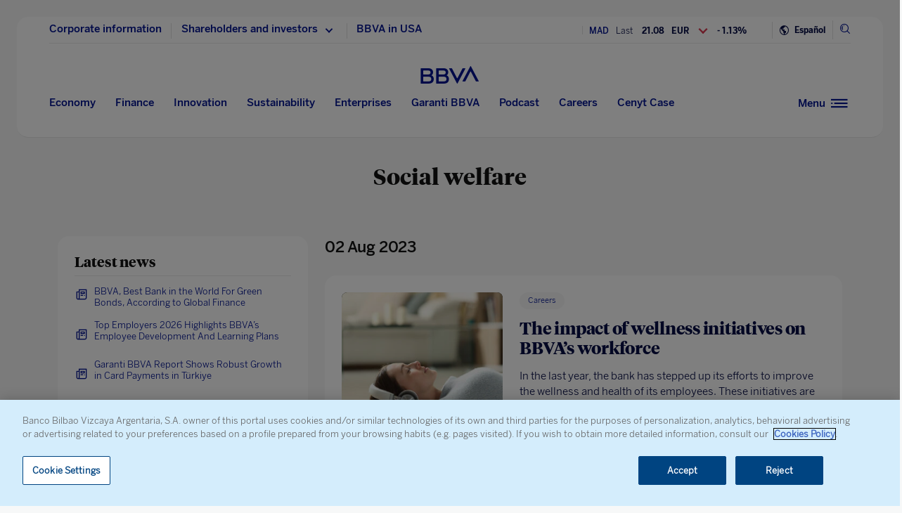

--- FILE ---
content_type: text/html
request_url: https://www.bbva.com/en/economy-and-finance/economy/labour-consumption-socialwelfare/social-welfare/
body_size: 28634
content:
<!DOCTYPE html>
<html lang="en" prefix="og: http://ogp.me/ns#">

<head>
    <meta charset="UTF-8">
        <title>Social welfare | BBVA</title>
    <link rel="schema.DC" href="http://purl.org/dc/elements/1.1/" />
<link rel="schema.DCTERMS" href="http://purl.org/dc/terms/" />
<meta http-equiv="X-UA-Compatible" content="IE=edge">
<meta content="width=device-width, initial-scale=1" name="viewport">
<meta name="author" content="BBVA">
<meta name="owner" content="BBVA">

    <link rel="alternate" type="application/rss+xml" href="https://www.bbva.com/en/economy-and-finance/economy/labour-consumption-socialwelfare/social-welfare/feed/" />





<!-- Favicon -->
<link rel="shortcut icon" href="https://www.bbva.com/wp-content/themes/coronita-bbvacom/assets/images/comun/favicon.ico">



    <script type="application/ld+json">
        {
            "@context": "https://schema.org",
            "@type": "BreadcrumbList",
            "itemListElement": [
                 {
                        "@type": "ListItem",
                        "position": 1,
                         "name": "Economy",
                            "item": "https://www.bbva.com/en/economy-and-finance/economy/"
                    },
                                 {
                        "@type": "ListItem",
                        "position": 2,
                         "name": "Labour, consumption and social welfare",
                            "item": "https://www.bbva.com/en/economy-and-finance/economy/labour-consumption-socialwelfare/"
                    },
                                 {
                        "@type": "ListItem",
                        "position": 3,
                         "name": "Social welfare"
            }
                                ]
        }
    </script>



            <link rel="stylesheet" href="https://www.bbva.com/wp-content/themes/coronita-bbvacom/assets/css/bootstrap-custom.css?ver=13.3.0">
<link id="styleCss" rel="stylesheet" href="https://www.bbva.com/wp-content/themes/coronita-bbvacom/assets/css/spherica_distributive.css?ver=13.3.0">

    <link rel="stylesheet" type="text/css" media="print" href="https://www.bbva.com/wp-content/themes/coronita-bbvacom/assets/css/print/print.css" />
    <link rel="stylesheet" type="text/css" media="print" href="https://www.bbva.com/wp-content/themes/coronita-bbvacom/assets/css/print/print-simple.css" />
<!-- CONTENT_START_ADOBE_DATALAYER -->
<script type="text/javascript">
    /*** Obtener nombre de todos los autores ***/
    var namesAuthorAdl = [];
    namesAuthorAdl[0] = 'Communications';
    /*** Obtener id de todas las categorias ***/
    var postCategoryCodeAuxAdl = [];
    postCategoryCodeAuxAdl[0] = '58321-Garanti BBVA';postCategoryCodeAuxAdl[1] = '1425-Awards';
    var adobeDataLayer = {

        entorno: "prod",
        idiomaDL: "EN",
        postType: "post",
        templatePage: "subhome",
        tipoPost: "",
        levelOne: "categorias",
        adobeSlug: "",
        levelThree: "",
        postIdAdobe: "1135056",
        postTitleidAdobe: "",
        postTitleAdobe: "Garanti BBVA, elegido ‘Mejor Banco de Banca Transaccional’ en Turquia por Euromoney",
        postTypeAdobe: "simple",
        formato: "noticia simple",
        postPublishDateAdobe: "12-12-2025",
        postModifiedDateAdobe: "12-12-2025",
        postCategoryCodeAdobe: postCategoryCodeAuxAdl.join(","),
        postSignatureAdobe: "",
        postAuthorAdobe: namesAuthorAdl.join(","),
        postCountryAuthorAdobe: "",
        relatedidpostAdobe: "",
        relatedpostTitleidAdobe: "",
        relatedpostpositionAdobe: "",
        scope: "local",
        idDharmaAdobe: "",
        errorPage: "",
        postCountry: "TR",
        proceso: "Leadership &amp; Finance"
    };


    if (adobeDataLayer.postType == 'page' && adobeDataLayer.templatePage == 'home') {

        adobeDataLayer.tipoPost = 'home';
        adobeDataLayer.levelOne = 'home';

        /* Obtener pais de la home*/
        var auxUrlPais = window.location.href.replace(/https?:\/\/[^\/]+/i, "");
        var urlrequest = auxUrlPais.split('?')[0];
        var auxUrlPaisArray = urlrequest.split('/');

        switch (auxUrlPaisArray.length) {

            case 4:
                adobeDataLayer.adobeSlug = auxUrlPaisArray[1];
                adobeDataLayer.levelThree = auxUrlPaisArray[2];
                break;
            case 3:
                if (auxUrlPaisArray[2] == "") {

                    adobeDataLayer.adobeSlug = auxUrlPaisArray[1];
                } else {

                    adobeDataLayer.adobeSlug = auxUrlPaisArray[1];
                    adobeDataLayer.levelThree = auxUrlPaisArray[2];
                }
                break;
            case 2:
                adobeDataLayer.adobeSlug = auxUrlPaisArray[1];
                break;
            default:
                adobeDataLayer.adobeSlug = "";
                adobeDataLayer.levelThree = "";
        }
    } else if (adobeDataLayer.templatePage == 'subhome') {

        adobeDataLayer.tipoPost = 'subhome';

        switch (adobeDataLayer.levelOne) {

            case 'autores':
                // Author ID and Title
                                adobeDataLayer.postIdAdobe = "649219";
                adobeDataLayer.postTitleidAdobe = "";
                adobeDataLayer.postTitleAdobe = "";
                adobeDataLayer.adobeSlug = "";
                break;
            case 'autores invitados':
                                adobeDataLayer.adobeSlug = "Communications";
                break;
            case 'categorias':
                                // Category ID and Title
                adobeDataLayer.postType = "";
                adobeDataLayer.postTypeAdobe = "";
                adobeDataLayer.postCategoryCodeAdobe = "";
                adobeDataLayer.postAuthorAdobe = "";
                adobeDataLayer.postIdAdobe = "2017";
                adobeDataLayer.postCountry = '';
                adobeDataLayer.postTitleidAdobe = "";
                adobeDataLayer.postTitleAdobe = "Social welfare";
                adobeDataLayer.adobeSlug = "social welfare";
                adobeDataLayer.formato = "";
                break;
            case 'destacados': //especial
                adobeDataLayer.adobeSlug = "garanti bbva elegido mejor banco de banca transaccional en turquia por euromoney";
                break;
            case 'secciones': //portadillas de seccion
                adobeDataLayer.adobeSlug = "garanti bbva elegido mejor banco de banca transaccional en turquia por euromoney";
                break;
            case 'calculadoras': //calculadoras
                adobeDataLayer.adobeSlug = "garanti bbva elegido mejor banco de banca transaccional en turquia por euromoney";
                break;
            default:
                adobeDataLayer.adobeSlug = "";
        }
    } else if (adobeDataLayer.templatePage == 'subhome1') {
        adobeDataLayer.tipoPost = 'informacion';
        adobeDataLayer.adobeSlug = "";
    } else if (adobeDataLayer.templatePage == '404') {
        adobeDataLayer.tipoPost = 'page';
        adobeDataLayer.postTitleAdobe = '';
        adobeDataLayer.postAuthorAdobe = '';
        adobeDataLayer.postCategoryCodeAdobe = '';
        adobeDataLayer.postIdAdobe = '';
        adobeDataLayer.postCountry = '';
        adobeDataLayer.postPublishDateAdobe = '';
        adobeDataLayer.postModifiedDateAdobe = '';
        adobeDataLayer.postTypeAdobe = '';
        adobeDataLayer.idiomaDL = (lang == 'ES') ? 'ES' : 'EN';
        adobeDataLayer.levelOne = 'pagina no encontrada';
        adobeDataLayer.adobeSlug = "404";
        adobeDataLayer.errorPage = "404";
        adobeDataLayer.scope = 'global';
    } else if (adobeDataLayer.templatePage == 'searchPage') {
        adobeDataLayer.tipoPost = 'page';
        adobeDataLayer.postTitleAdobe = '';
        adobeDataLayer.postAuthorAdobe = '';
        adobeDataLayer.postCategoryCodeAdobe = '';
        adobeDataLayer.postIdAdobe = '';
        adobeDataLayer.postCountry = '';
        adobeDataLayer.postPublishDateAdobe = '';
        adobeDataLayer.postModifiedDateAdobe = '';
        adobeDataLayer.postTypeAdobe = '';
        adobeDataLayer.idiomaDL = (lang == 'ES') ? 'ES' : 'EN';
        adobeDataLayer.levelOne = 'buscador';
        adobeDataLayer.adobeSlug = "";
        adobeDataLayer.errorPage = "";
        adobeDataLayer.scope = 'global';
    } else if (adobeDataLayer.templatePage == 'static-page') {
        adobeDataLayer.tipoPost = 'informacion';
        adobeDataLayer.levelOne = 'estaticos';
        adobeDataLayer.postCountry = "";
        adobeDataLayer.scope = "";
    } else if (adobeDataLayer.postType == 'page' && adobeDataLayer.templatePage == '') {
        adobeDataLayer.tipoPost = 'informacion';
        adobeDataLayer.adobeSlug = "";
    } else {
        adobeDataLayer.tipoPost = 'noticia';
        adobeDataLayer.levelOne = 'noticia';
        adobeDataLayer.adobeSlug = "";
    }
</script>
<!-- CONTENT_END_ADOBE_DATALAYER -->        <meta name='robots' content='max-image-preview:large' />
<link rel="alternate" hreflang="en" href="https://www.bbva.com/en/economy-and-finance/economy/labour-consumption-socialwelfare/social-welfare/" />
<link rel="alternate" hreflang="es" href="https://www.bbva.com/es/economia-y-finanzas/economia/trabajo-consumo-bienestar-social/bienestar-social/" />
<link rel="alternate" hreflang="x-default" href="https://www.bbva.com/es/economia-y-finanzas/economia/trabajo-consumo-bienestar-social/bienestar-social/" />

	<meta name="robots" content="index, follow, max-snippet:-1, max-image-preview:large, max-video-preview:-1, noarchive" />
	<link rel="canonical" href="https://www.bbva.com/en/economy-and-finance/economy/labour-consumption-socialwelfare/social-welfare/" />
	<meta property="og:locale" content="en_US" />
	<meta property="og:type" content="article" />
	<meta property="og:title" content="Social welfare | BBVA" />
	<meta property="og:url" content="https://www.bbva.com/en/bbva-prioritizes-employee-wellbeing-and-emotional-health/" />
	<meta property="og:site_name" content="NEWS BBVA" />
	<meta name="twitter:card" content="summary_large_image" />
	<meta name="twitter:site" content="@bbva" />
	<script type="application/ld+json" class="yoast-schema-graph">{"@context":"https://schema.org","@graph":[{"@type":"WebSite","@id":"https://www.bbva.com/en/#website","url":"https://www.bbva.com/en/","name":"NEWS BBVA","description":"NEWS BBVA","potentialAction":[{"@type":"SearchAction","target":"https://search.bbva.com/en/bbva?searchbbvaen={search_term_string}","query-input":"required name=search_term_string"}],"inLanguage":"en-US"},{"@type":"CollectionPage","@id":"https://www.bbva.com/en/bbva-prioritizes-employee-wellbeing-and-emotional-health/#webpage","url":"https://www.bbva.com/en/bbva-prioritizes-employee-wellbeing-and-emotional-health/","name":"Social welfare | BBVA","isPartOf":{"@id":"https://www.bbva.com/en/#website"},"inLanguage":"en-US","potentialAction":[{"@type":"ReadAction","target":["https://www.bbva.com/en/bbva-prioritizes-employee-wellbeing-and-emotional-health/"]}]}]}</script>


<link rel='dns-prefetch' href='//www.bbva.com' />
<style id='classic-theme-styles-inline-css' type='text/css'>
/*! This file is auto-generated */
.wp-block-button__link{color:#fff;background-color:#32373c;border-radius:9999px;box-shadow:none;text-decoration:none;padding:calc(.667em + 2px) calc(1.333em + 2px);font-size:1.125em}.wp-block-file__button{background:#32373c;color:#fff;text-decoration:none}
</style>
<style id='global-styles-inline-css' type='text/css'>
body{--wp--preset--color--black: #000000;--wp--preset--color--cyan-bluish-gray: #abb8c3;--wp--preset--color--white: #ffffff;--wp--preset--color--pale-pink: #f78da7;--wp--preset--color--vivid-red: #cf2e2e;--wp--preset--color--luminous-vivid-orange: #ff6900;--wp--preset--color--luminous-vivid-amber: #fcb900;--wp--preset--color--light-green-cyan: #7bdcb5;--wp--preset--color--vivid-green-cyan: #00d084;--wp--preset--color--pale-cyan-blue: #8ed1fc;--wp--preset--color--vivid-cyan-blue: #0693e3;--wp--preset--color--vivid-purple: #9b51e0;--wp--preset--gradient--vivid-cyan-blue-to-vivid-purple: linear-gradient(135deg,rgba(6,147,227,1) 0%,rgb(155,81,224) 100%);--wp--preset--gradient--light-green-cyan-to-vivid-green-cyan: linear-gradient(135deg,rgb(122,220,180) 0%,rgb(0,208,130) 100%);--wp--preset--gradient--luminous-vivid-amber-to-luminous-vivid-orange: linear-gradient(135deg,rgba(252,185,0,1) 0%,rgba(255,105,0,1) 100%);--wp--preset--gradient--luminous-vivid-orange-to-vivid-red: linear-gradient(135deg,rgba(255,105,0,1) 0%,rgb(207,46,46) 100%);--wp--preset--gradient--very-light-gray-to-cyan-bluish-gray: linear-gradient(135deg,rgb(238,238,238) 0%,rgb(169,184,195) 100%);--wp--preset--gradient--cool-to-warm-spectrum: linear-gradient(135deg,rgb(74,234,220) 0%,rgb(151,120,209) 20%,rgb(207,42,186) 40%,rgb(238,44,130) 60%,rgb(251,105,98) 80%,rgb(254,248,76) 100%);--wp--preset--gradient--blush-light-purple: linear-gradient(135deg,rgb(255,206,236) 0%,rgb(152,150,240) 100%);--wp--preset--gradient--blush-bordeaux: linear-gradient(135deg,rgb(254,205,165) 0%,rgb(254,45,45) 50%,rgb(107,0,62) 100%);--wp--preset--gradient--luminous-dusk: linear-gradient(135deg,rgb(255,203,112) 0%,rgb(199,81,192) 50%,rgb(65,88,208) 100%);--wp--preset--gradient--pale-ocean: linear-gradient(135deg,rgb(255,245,203) 0%,rgb(182,227,212) 50%,rgb(51,167,181) 100%);--wp--preset--gradient--electric-grass: linear-gradient(135deg,rgb(202,248,128) 0%,rgb(113,206,126) 100%);--wp--preset--gradient--midnight: linear-gradient(135deg,rgb(2,3,129) 0%,rgb(40,116,252) 100%);--wp--preset--font-size--small: 13px;--wp--preset--font-size--medium: 20px;--wp--preset--font-size--large: 36px;--wp--preset--font-size--x-large: 42px;--wp--preset--spacing--20: 0.44rem;--wp--preset--spacing--30: 0.67rem;--wp--preset--spacing--40: 1rem;--wp--preset--spacing--50: 1.5rem;--wp--preset--spacing--60: 2.25rem;--wp--preset--spacing--70: 3.38rem;--wp--preset--spacing--80: 5.06rem;--wp--preset--shadow--natural: 6px 6px 9px rgba(0, 0, 0, 0.2);--wp--preset--shadow--deep: 12px 12px 50px rgba(0, 0, 0, 0.4);--wp--preset--shadow--sharp: 6px 6px 0px rgba(0, 0, 0, 0.2);--wp--preset--shadow--outlined: 6px 6px 0px -3px rgba(255, 255, 255, 1), 6px 6px rgba(0, 0, 0, 1);--wp--preset--shadow--crisp: 6px 6px 0px rgba(0, 0, 0, 1);}:where(.is-layout-flex){gap: 0.5em;}:where(.is-layout-grid){gap: 0.5em;}body .is-layout-flow > .alignleft{float: left;margin-inline-start: 0;margin-inline-end: 2em;}body .is-layout-flow > .alignright{float: right;margin-inline-start: 2em;margin-inline-end: 0;}body .is-layout-flow > .aligncenter{margin-left: auto !important;margin-right: auto !important;}body .is-layout-constrained > .alignleft{float: left;margin-inline-start: 0;margin-inline-end: 2em;}body .is-layout-constrained > .alignright{float: right;margin-inline-start: 2em;margin-inline-end: 0;}body .is-layout-constrained > .aligncenter{margin-left: auto !important;margin-right: auto !important;}body .is-layout-constrained > :where(:not(.alignleft):not(.alignright):not(.alignfull)){max-width: var(--wp--style--global--content-size);margin-left: auto !important;margin-right: auto !important;}body .is-layout-constrained > .alignwide{max-width: var(--wp--style--global--wide-size);}body .is-layout-flex{display: flex;}body .is-layout-flex{flex-wrap: wrap;align-items: center;}body .is-layout-flex > *{margin: 0;}body .is-layout-grid{display: grid;}body .is-layout-grid > *{margin: 0;}:where(.wp-block-columns.is-layout-flex){gap: 2em;}:where(.wp-block-columns.is-layout-grid){gap: 2em;}:where(.wp-block-post-template.is-layout-flex){gap: 1.25em;}:where(.wp-block-post-template.is-layout-grid){gap: 1.25em;}.has-black-color{color: var(--wp--preset--color--black) !important;}.has-cyan-bluish-gray-color{color: var(--wp--preset--color--cyan-bluish-gray) !important;}.has-white-color{color: var(--wp--preset--color--white) !important;}.has-pale-pink-color{color: var(--wp--preset--color--pale-pink) !important;}.has-vivid-red-color{color: var(--wp--preset--color--vivid-red) !important;}.has-luminous-vivid-orange-color{color: var(--wp--preset--color--luminous-vivid-orange) !important;}.has-luminous-vivid-amber-color{color: var(--wp--preset--color--luminous-vivid-amber) !important;}.has-light-green-cyan-color{color: var(--wp--preset--color--light-green-cyan) !important;}.has-vivid-green-cyan-color{color: var(--wp--preset--color--vivid-green-cyan) !important;}.has-pale-cyan-blue-color{color: var(--wp--preset--color--pale-cyan-blue) !important;}.has-vivid-cyan-blue-color{color: var(--wp--preset--color--vivid-cyan-blue) !important;}.has-vivid-purple-color{color: var(--wp--preset--color--vivid-purple) !important;}.has-black-background-color{background-color: var(--wp--preset--color--black) !important;}.has-cyan-bluish-gray-background-color{background-color: var(--wp--preset--color--cyan-bluish-gray) !important;}.has-white-background-color{background-color: var(--wp--preset--color--white) !important;}.has-pale-pink-background-color{background-color: var(--wp--preset--color--pale-pink) !important;}.has-vivid-red-background-color{background-color: var(--wp--preset--color--vivid-red) !important;}.has-luminous-vivid-orange-background-color{background-color: var(--wp--preset--color--luminous-vivid-orange) !important;}.has-luminous-vivid-amber-background-color{background-color: var(--wp--preset--color--luminous-vivid-amber) !important;}.has-light-green-cyan-background-color{background-color: var(--wp--preset--color--light-green-cyan) !important;}.has-vivid-green-cyan-background-color{background-color: var(--wp--preset--color--vivid-green-cyan) !important;}.has-pale-cyan-blue-background-color{background-color: var(--wp--preset--color--pale-cyan-blue) !important;}.has-vivid-cyan-blue-background-color{background-color: var(--wp--preset--color--vivid-cyan-blue) !important;}.has-vivid-purple-background-color{background-color: var(--wp--preset--color--vivid-purple) !important;}.has-black-border-color{border-color: var(--wp--preset--color--black) !important;}.has-cyan-bluish-gray-border-color{border-color: var(--wp--preset--color--cyan-bluish-gray) !important;}.has-white-border-color{border-color: var(--wp--preset--color--white) !important;}.has-pale-pink-border-color{border-color: var(--wp--preset--color--pale-pink) !important;}.has-vivid-red-border-color{border-color: var(--wp--preset--color--vivid-red) !important;}.has-luminous-vivid-orange-border-color{border-color: var(--wp--preset--color--luminous-vivid-orange) !important;}.has-luminous-vivid-amber-border-color{border-color: var(--wp--preset--color--luminous-vivid-amber) !important;}.has-light-green-cyan-border-color{border-color: var(--wp--preset--color--light-green-cyan) !important;}.has-vivid-green-cyan-border-color{border-color: var(--wp--preset--color--vivid-green-cyan) !important;}.has-pale-cyan-blue-border-color{border-color: var(--wp--preset--color--pale-cyan-blue) !important;}.has-vivid-cyan-blue-border-color{border-color: var(--wp--preset--color--vivid-cyan-blue) !important;}.has-vivid-purple-border-color{border-color: var(--wp--preset--color--vivid-purple) !important;}.has-vivid-cyan-blue-to-vivid-purple-gradient-background{background: var(--wp--preset--gradient--vivid-cyan-blue-to-vivid-purple) !important;}.has-light-green-cyan-to-vivid-green-cyan-gradient-background{background: var(--wp--preset--gradient--light-green-cyan-to-vivid-green-cyan) !important;}.has-luminous-vivid-amber-to-luminous-vivid-orange-gradient-background{background: var(--wp--preset--gradient--luminous-vivid-amber-to-luminous-vivid-orange) !important;}.has-luminous-vivid-orange-to-vivid-red-gradient-background{background: var(--wp--preset--gradient--luminous-vivid-orange-to-vivid-red) !important;}.has-very-light-gray-to-cyan-bluish-gray-gradient-background{background: var(--wp--preset--gradient--very-light-gray-to-cyan-bluish-gray) !important;}.has-cool-to-warm-spectrum-gradient-background{background: var(--wp--preset--gradient--cool-to-warm-spectrum) !important;}.has-blush-light-purple-gradient-background{background: var(--wp--preset--gradient--blush-light-purple) !important;}.has-blush-bordeaux-gradient-background{background: var(--wp--preset--gradient--blush-bordeaux) !important;}.has-luminous-dusk-gradient-background{background: var(--wp--preset--gradient--luminous-dusk) !important;}.has-pale-ocean-gradient-background{background: var(--wp--preset--gradient--pale-ocean) !important;}.has-electric-grass-gradient-background{background: var(--wp--preset--gradient--electric-grass) !important;}.has-midnight-gradient-background{background: var(--wp--preset--gradient--midnight) !important;}.has-small-font-size{font-size: var(--wp--preset--font-size--small) !important;}.has-medium-font-size{font-size: var(--wp--preset--font-size--medium) !important;}.has-large-font-size{font-size: var(--wp--preset--font-size--large) !important;}.has-x-large-font-size{font-size: var(--wp--preset--font-size--x-large) !important;}
.wp-block-navigation a:where(:not(.wp-element-button)){color: inherit;}
:where(.wp-block-post-template.is-layout-flex){gap: 1.25em;}:where(.wp-block-post-template.is-layout-grid){gap: 1.25em;}
:where(.wp-block-columns.is-layout-flex){gap: 2em;}:where(.wp-block-columns.is-layout-grid){gap: 2em;}
.wp-block-pullquote{font-size: 1.5em;line-height: 1.6;}
</style>
<link rel='stylesheet' id='wpml-blocks-css' href='https://www.bbva.com/wp-content/plugins/sitepress-multilingual-cms/dist/css/blocks/styles.css?ver=4.6.9' type='text/css' media='all' />
<style id='has-inline-styles-inline-css' type='text/css'>
.has-social-placeholder {display: none;height: 0;width: 0;overflow: hidden;}.has-inline-text { background-color: #ffefb1; color: #000000; }.has-inline-text:hover { background-color: #fcd63c; color: #000000; }
</style>
<script type="text/javascript" src="https://www.bbva.com/wp-content/themes/coronita-bbvacom/assets/js/jquery.min.js?ver=3.3.1" id="jquery-js"></script>
<script type="text/javascript" id="options_values-js-extra">
/* <![CDATA[ */
var cb_options = {"language":"en","site_url":"https:\/\/www.bbva.com","env":"prod","ajuste_id_en":"281312","storage_path":"https:\/\/www.bbva.com\/wp-content\/storage\/en\/","storage_info":"https:\/\/www.bbva.com\/wp-content\/storage\/en\/news\/{id}.json","storage_related_box":"https:\/\/www.bbva.com\/wp-content\/storage\/en\/related-box\/{id}.html","menu_html":"https:\/\/www.bbva.com\/wp-content\/storage\/en\/menu\/","timestamp_json":"https:\/\/www.bbva.com\/wp-content\/storage\/en\/menu\/timestamp.json","code_webs_publicas":"j6yx1hfp","api_dharma_read_seconds":null,"api_dharma_tracking_base":null,"config_legal":"https:\/\/www.bbva.com\/wp-content\/storage\/en\/config\/legal_version.json","close_wait_seconds":"5","messages":{"newsletter_already_registered":"You are already subscribed to our newsletter"},"pixel_campaign":{"type":"html","value":""},"hub_names":["sustainability","financialhealth","togetherness","innovation","economyfinance","employment","enterprises","opa_sabadell","cat_opa_sabadell"],"post_type":"post","bbva_stock":"19.205","sabadell_stock":"3.278"};
/* ]]> */
</script>
<script type="text/javascript" src="https://www.bbva.com/wp-content/themes/coronita-bbvacom/assets/js/values.min.js?ver=13.3.0" id="options_values-js"></script>
<script type="text/javascript" src="https://www.bbva.com/wp-content/themes/coronita-bbvacom/assets/js/modules/000-utils.min.js?ver=13.3.0" id="utils_js-js"></script>
<script type="text/javascript" src="https://www.bbva.com/wp-content/themes/coronita-bbvacom/assets/js/modules/script-onetrust.min.js?ver=13.3.0" id="script-onetrust-js"></script>
<script type="text/javascript" src="https://www.bbva.com/wp-content/themes/coronita-bbvacom/assets/js/os-block-control-cookie.min.js?ver=13.3.0" id="os-block-control-cookie-js"></script>
<script type="text/javascript" src="https://www.bbva.com/wp-content/themes/coronita-bbvacom/assets/js/modules/redirections-home-pais.min.js?ver=13.3.0" id="redirections-home-pais-js"></script>
<script type="text/javascript" src="https://www.bbva.com/wp-content/themes/coronita-bbvacom/assets/js/modules/tickers-ajax.min.js?ver=13.3.0" id="tickers-ajax-js-js"></script>
<script type="text/javascript" src="https://www.bbva.com/wp-content/themes/coronita-bbvacom/assets/js/modules/legal-version.min.js?ver=13.3.0" id="legal-version-js"></script>
<script type="text/javascript" src="https://www.bbva.com/wp-content/themes/coronita-bbvacom/assets/js/bbva_com.min.js?ver=13.3.0" id="bbva_com-js"></script>
<script type="text/javascript" src="https://www.bbva.com/wp-content/themes/coronita-bbvacom/assets/js/modules/menu_version.min.js?ver=13.3.0" id="menu_version-js"></script>
<script type="text/javascript" src="https://www.bbva.com/wp-content/themes/coronita-bbvacom/assets/js/funciones-dataLayer.min.js?ver=13.3.0" id="funciones-dataLayer-js"></script>
<script type="text/javascript" src="https://www.bbva.com/wp-content/themes/coronita-bbvacom/assets/js/dataLayer-podcast.min.js?ver=13.3.0" id="dataLayer-podcast-js"></script>
<script type="text/javascript" src="https://www.bbva.com/wp-content/themes/coronita-bbvacom/assets/js/datalayer-transaccionales.min.js?ver=13.3.0" id="datalayer-transaccionales-js"></script>
<script type="text/javascript" src="https://www.bbva.com/wp-content/themes/coronita-bbvacom/assets/js/funciones-intersection-observer.min.js?ver=13.3.0" id="funciones-intersection-observer-js"></script>
<script></script><link rel="https://api.w.org/" href="https://www.bbva.com/en/wp-json/" /><link rel="alternate" type="application/json" href="https://www.bbva.com/en/wp-json/wp/v2/categories/2017" /><style type="text/css">.has-text,div.has-tooltip,div.has-tooltip:hover:after {display: none !important;} </style>
                    <script>
                        jQuery(document).ready(function($) {
                            var adminBar = $("#wpadminbar");
                            var t = null;

                            adminBar.mouseenter(function() {
                                if(t) {
                                    clearTimeout(t);
                                    t = null;
                                }

                                adminBar.addClass("visible");
                            });

                            adminBar.mouseleave(function() {
                                if(t) {
                                    clearTimeout(t);
                                    t = null;
                                }

                                t = setTimeout(function() {
                                    adminBar.removeClass("visible");
                                }, 1000);

                            });
                        });
                    </script>
                    <style>
                    #wpadminbar {
                        overflow: hidden !important;
                        width: 37px !important;
                        min-width: initial !important;
                    }
                    #wpadminbar.visible {
                        overflow: visible !important;
                        width: 100% !important;
                        min-width: inherit !important;
                    }
                    @media screen and (max-width: 782px) {
                        #wpadminbar {
                            width: 55px !important;
                        }
                    }
                    #wp-admin-bar-wp-logo .ab-sub-wrapper {
                        display: none !important;
                    }
                   </style><noscript><style> .wpb_animate_when_almost_visible { opacity: 1; }</style></noscript>    </head>

<body class="archive category category-social-welfare category-2017 scroll wpb-js-composer js-comp-ver-7.5 vc_responsive has-body">
            <div id="webpage" >

        <!-- PANEL buscador -->
        <div id="panelBuscadorContent" class="panelBuscador-main rs_skip">
            <div id="panelBuscadorPrincipal" class="container">
                <div class="panelBuscador_header">
                    <div class="row panelBuscador_cerrar">
                        <p id="ocultarPanelBuscador" value="ocultar" class="closePanelBuscador punteroMano"><i class="icon-nav_close"></i><span class="textoIconoOcultar">Close panel</span></p>
                    </div>
                    <div class="panelBuscador_logo row">
                        <p class="panelBuscador_logo_titular"><i class="icon-logo_BBVA"></i><span class="textoIconoOcultar">BBVA.com</span></p>
                    </div>
                </div>
                <form id="search-formulario" role="search" method="get" action="" target="_blank" class="navbar-form" autocomplete="off">
                    <div class="panelBuscador_form ui-widget col-md-6 offset-md-3 col-md-6 offset-md-3 col-sm-8 offset-sm-2 col-10 offset-1">
                        <input name="tags" id="tags" class="form_buscador_input" name="">
                        <label for="tags" class="form_buscador_label">What are you looking for?</label>
                        <p class="form_buscador_enter"><i class="icon-nav_arrowRight"></i><span class="textoIconoOcultar">Press Enter</span></p>
                        <div class="form_buscador_rtdos">
                            <p class="rtdosBusq_titulo">Predictive Search</p>
                            <ul class="rtdosBusq_listaMostrados">
                            </ul>
                        </div>
                    </div>
                </form>
            </div>
        </div>
        <!-- PANEL navegacion -->
        <div id="panelNavegacionContent" class="panelNavegacion-main alturaPanelCentral rs_skip" data-menu-version="20251112153721">
            
<div class="panelNavegacion-wrapper ">
    <div id="panelNavCerrar">
        <div class="container">
            <div class="panelNavegacionCerrar">
                <p id="ocultarPanelNavegacion1" value="ocultar" class="close_panelNavegacion punteroMano"><i class="icon-nav_close"></i><span class="textoIconoOcultar">Close panel</span></p>
                <p id="ocultarPanelNavegacion2" value="ocultar" class="close_panelNavegacion punteroMano"><i class="icon-nav_close"></i><span class="textoIconoOcultar">Close panel</span></p>
                <p id="ocultarPanelNavegacionPpal" value="ocultar" class="close_panelNavegacionMovil punteroMano"><i class="icon-nav_close"></i><span class="textoIconoOcultar">Close panel</span></p>
            </div>
        </div>
    </div>
    <div id="panelNavPpal">
        <div class="container">
            <div class="col-md-9 col-8">
                <div class="col-md-10 offset-md-1 col-12">
                    <div class=" panelNav_Logo row ">
                        <p class=" panelNavLogo_titular"><i class="icon-logo_BBVA"></i><span class="textoIconoOcultar">BBVA.com</span></p>
                    </div>
                    <div id="contenedorListadoNavegacion" class="contenedorListadoNavegacionSup">
                        <div id="listadoNavegacionPrincipal" class="center-block listadoNavegacionPrincipal ocultarListadoNavegacion col-md-12 offset-md-1 col-12">
                            <ul id="menu-first-hamburger-menu" class="lista_menuNavPpal"><li id="menu-item-483648" class="menu-item menu-item-type-post_type menu-item-object-section menu-item-483648"><a href="https://www.bbva.com/en/economy/">Economy</a></li>
<li id="menu-item-483646" class="menu-item menu-item-type-post_type menu-item-object-section menu-item-483646"><a href="https://www.bbva.com/en/finance/">Finance</a></li>
<li id="menu-item-483644" class="menu-item menu-item-type-post_type menu-item-object-section menu-item-483644"><a href="https://www.bbva.com/en/innovation/">Innovation</a></li>
<li id="menu-item-483643" class="menu-item menu-item-type-post_type menu-item-object-section menu-item-483643"><a href="https://www.bbva.com/en/responsible-banking/">Sustainability</a></li>
<li id="menu-item-1047436" class="menu-item menu-item-type-custom menu-item-object-custom menu-item-1047436"><a href="https://www.bbva.com/en/specials/garanti-bbva/">Garanti BBVA</a></li>
<li id="menu-item-1066615" class="menu-item menu-item-type-custom menu-item-object-custom menu-item-1066615"><a href="https://www.bbva.com/en/careers/">Careers</a></li>
<li id="menu-item-483645" class="menu-item menu-item-type-post_type menu-item-object-section menu-item-483645"><a href="https://www.bbva.com/en/fintech/">Fintech</a></li>
<li id="menu-item-1047437" class="menu-item menu-item-type-custom menu-item-object-custom menu-item-1047437"><a href="https://www.bbva.com/en/specials/bbva-podcast/">Podcast</a></li>
<li id="menu-item-670059" class="menu-item menu-item-type-custom menu-item-object-custom menu-item-670059"><a href="https://www.bbva.com/en/specials/the-cenyt-case/">Cenyt Case</a></li>
</ul>                        </div>
                    </div>
                </div>
            </div>
        </div>
    </div>

    <div class=" deshabilitar_panelNavPpal"></div>
    <div id="panelNavDesplegable" class="anchoPanelesLaterales panelNavDespegableBox">
        <div id="panelNav_n1" class="panelNavDespegable_n1">
            <div class="listadoNavegacionLateral1">
                <!-- Pintamos menu lateral (segundo nivel)-->
                <ul id="menu-second-hamburger-menu" class="lista_menuNavLateral"><li id="menu-item-547778" class="menu-item menu-item-type-custom menu-item-object-custom menu-item-547778"><a target="_blank" href="https://www.bbva.com/en/corporate-presentation/">About us<i class="icon-nav_extlink" aria-hidden="true"></i></a></li>
<li id="menu-item-488128" class="menu-item menu-item-type-post_type menu-item-object-page menu-item-has-children menu-item-488128"><a href="#panelNave_n2_488128" class="open-sub-panel">Corporate information<i class="icon-nav_forward" aria-hidden="true"></i></a></li>
<li id="menu-item-488206" class="menu-item menu-item-type-custom menu-item-object-custom menu-item-has-children menu-item-488206"><a href="#panelNave_n2_488206" class="open-sub-panel">BBVA financial information<i class="icon-nav_forward" aria-hidden="true"></i></a></li>
<li id="menu-item-488318" class="menu-item menu-item-type-custom menu-item-object-custom menu-item-has-children menu-item-488318"><a href="#panelNave_n2_488318" class="open-sub-panel">Special reports<i class="icon-nav_forward" aria-hidden="true"></i></a></li>
<li id="menu-item-488269" class="menu-item menu-item-type-custom menu-item-object-custom menu-item-has-children menu-item-488269"><a href="#panelNave_n2_488269" class="open-sub-panel">Press Room<i class="icon-nav_forward" aria-hidden="true"></i></a></li>
<li id="menu-item-488389" class="menu-item menu-item-type-custom menu-item-object-custom menu-item-488389"><a target="_blank" href="https://www.bbva.com/en/other-webs-bbva/">BBVA webs<i class="icon-nav_extlink" aria-hidden="true"></i></a></li>
<li id="menu-item-1130428" class="menu-item menu-item-type-custom menu-item-object-custom menu-item-1130428"><a target="_blank" href="https://www.bbva.com/en/contact/">Contact<i class="icon-nav_extlink" aria-hidden="true"></i></a></li>
<li id="menu-item-731997" class="menu-item menu-item-type-custom menu-item-object-custom menu-item-731997"><a target="_blank" href="https://www.bbva.com/en/specials/customer-service-profiles-on-social-media-by-country/">Customer service via social networks<i class="icon-nav_extlink" aria-hidden="true"></i></a></li>
<li id="menu-item-488393" class="menu-item menu-item-type-custom menu-item-object-custom menu-item-488393"><a target="_blank" href="https://www.bbva.com/en/careers/">Careers at BBVA<i class="icon-nav_extlink" aria-hidden="true"></i></a></li>
<li id="menu-item-488310" class="menu-item menu-item-type-post_type menu-item-object-especial menu-item-488310"><a href="https://www.bbva.com/en/specials/awards/">Awards</a></li>
<li id="menu-item-488348" class="menu-item menu-item-type-post_type menu-item-object-post menu-item-488348"><a href="https://www.bbva.com/en/bbvas-historical-archives-memory-so-not-forget/">BBVA's Historical Archive</a></li>
<li id="menu-item-939663" class="menu-item menu-item-type-custom menu-item-object-custom menu-item-939663"><a target="_blank" href="https://vdp.bbva.com">Vulnerability Disclosure Program<i class="icon-nav_extlink" aria-hidden="true"></i></a></li>
<li id="menu-item-1108069" class="menu-item menu-item-type-custom menu-item-object-custom menu-item-1108069"><a target="_blank" href="https://www.bkms-system.com/bkwebanon/report/clientInfo?cin=h4uMFy&#038;c=-1&#038;language=eng">Whistleblowing Channel<i class="icon-nav_extlink" aria-hidden="true"></i></a></li>
</ul>            </div>
        </div>
        <!-- Pintamos menu lateral (tercer nivel)-->
        
<div id="panelNav_n2_488128"  class="anchoPanelesLaterales panelNavDespegable_n2"><div class="listadoNavegacionLateral2"><ul class="lista_menuNavLateral">
	<li id="menu-item-488156" class="menu-item menu-item-type-custom menu-item-object-custom menu-item-488156"><a href="https://www.bbva.com/en/corporate-information/#basic-data">Basic data</a></li>
	<li id="menu-item-488190" class="menu-item menu-item-type-custom menu-item-object-custom menu-item-488190"><a href="https://www.bbva.com/en/corporate-information/#bbvas-tax-strategy">BBVA’s tax strategy</a></li>
	<li id="menu-item-488198" class="menu-item menu-item-type-custom menu-item-object-custom menu-item-488198"><a href="https://www.bbva.com/en/corporate-information/#bbva-due-diligence">BBVA Due Diligence</a></li>
	<li id="menu-item-488145" class="menu-item menu-item-type-custom menu-item-object-custom menu-item-488145"><a href="https://www.bbva.com/en/corporate-information/#bbva-in-the-world">BBVA in the world</a></li>
	<li id="menu-item-615355" class="menu-item menu-item-type-custom menu-item-object-custom menu-item-615355"><a href="https://www.bbva.com/en/corporate-information/#letter-group-executive-chairman">Chair’s message</a></li>
	<li id="menu-item-615356" class="menu-item menu-item-type-custom menu-item-object-custom menu-item-615356"><a href="https://www.bbva.com/en/corporate-information/#letter-chief-executive-officer">CEO’s message</a></li>
	<li id="menu-item-488183" class="menu-item menu-item-type-custom menu-item-object-custom menu-item-488183"><a href="https://www.bbva.com/en/corporate-information/#code-of-conduct">Code of Conduct</a></li>
	<li id="menu-item-488136" class="menu-item menu-item-type-custom menu-item-object-custom menu-item-488136"><a href="https://www.bbva.com/en/corporate-information/#history-of-bbva">History of BBVA</a></li>
	<li id="menu-item-488160" class="menu-item menu-item-type-custom menu-item-object-custom menu-item-488160"><a href="https://www.bbva.com/en/corporate-information/#organizational-chart">Organizational chart</a></li>
	<li id="menu-item-488170" class="menu-item menu-item-type-custom menu-item-object-custom menu-item-488170"><a href="https://www.bbva.com/en/corporate-information/#responsible-banking-model">Sustainability and responsible banking model</a></li>
	<li id="menu-item-488167" class="menu-item menu-item-type-custom menu-item-object-custom menu-item-488167"><a href="https://www.bbva.com/en/corporate-information/#strategy-business-model">Strategy</a></li>
</ul></div></div>

<div id="panelNav_n2_488206"  class="anchoPanelesLaterales panelNavDespegable_n2"><div class="listadoNavegacionLateral2"><ul class="lista_menuNavLateral">
	<li id="menu-item-1083998" class="menu-item menu-item-type-custom menu-item-object-custom menu-item-1083998"><a href="https://www.bbva.com/en/specials/annual-general-meeting/">Annual General Meeting</a></li>
	<li id="menu-item-488224" class="menu-item menu-item-type-custom menu-item-object-custom menu-item-488224"><a href="https://shareholdersandinvestors.bbva.com/microsites/cuentasanuales2024/en/">Annual Report</a></li>
	<li id="menu-item-488214" class="menu-item menu-item-type-custom menu-item-object-custom menu-item-488214"><a href="https://shareholdersandinvestors.bbva.com/bbva-group/">BBVA in 2024</a></li>
	<li id="menu-item-488241" class="menu-item menu-item-type-custom menu-item-object-custom menu-item-488241"><a href="https://shareholdersandinvestors.bbva.com/financials/financial-calendar/">Financial calendar</a></li>
	<li id="menu-item-488226" class="menu-item menu-item-type-custom menu-item-object-custom menu-item-488226"><a href="https://shareholdersandinvestors.bbva.com/financials/financial-reports/#2025">Financial reports</a></li>
	<li id="menu-item-488234" class="menu-item menu-item-type-custom menu-item-object-custom menu-item-488234"><a href="https://shareholdersandinvestors.bbva.com/debt-investors/issuances-programs/">Issuances</a></li>
	<li id="menu-item-488231" class="menu-item menu-item-type-custom menu-item-object-custom menu-item-488231"><a href="https://shareholdersandinvestors.bbva.com/the-share/significant-events/#2025">Relevant events</a></li>
	<li id="menu-item-488220" class="menu-item menu-item-type-custom menu-item-object-custom menu-item-488220"><a href="http://shareholdersandinvestors.bbva.com/TLBB/tlbb/bbvair/ing/share/index.jsp">Stock performance</a></li>
</ul></div></div>

<div id="panelNav_n2_488318"  class="anchoPanelesLaterales panelNavDespegable_n2"><div class="listadoNavegacionLateral2"><ul class="lista_menuNavLateral">
	<li id="menu-item-848817" class="menu-item menu-item-type-custom menu-item-object-custom menu-item-848817"><a href="https://aprendemosjuntos.bbva.com/">Aprendemos juntos</a></li>
	<li id="menu-item-848816" class="menu-item menu-item-type-custom menu-item-object-custom menu-item-848816"><a href="https://www.bbva.com/en/specials/cleantech-way-a-publication-by-ethic-and-bbva/">'Cleantech Way' by BBVA and Ethic</a></li>
	<li id="menu-item-868717" class="menu-item menu-item-type-custom menu-item-object-custom menu-item-868717"><a href="https://www.bbva.com/en/specials/seeds-for-the-future/">Seeds the future</a></li>
	<li id="menu-item-790289" class="menu-item menu-item-type-custom menu-item-object-custom menu-item-790289"><a href="https://www.bbva.com/en/specials/sustainable-development-goals/">Sustainable Development Goals</a></li>
	<li id="menu-item-488326" class="menu-item menu-item-type-custom menu-item-object-custom menu-item-488326"><a href="https://www.bbva.com/en/trading-floor/">Trading floor</a></li>
</ul></div></div>

<div id="panelNav_n2_488269"  class="anchoPanelesLaterales panelNavDespegable_n2"><div class="listadoNavegacionLateral2"><ul class="lista_menuNavLateral">
	<li id="menu-item-1130419" class="menu-item menu-item-type-custom menu-item-object-custom menu-item-1130419"><a href="https://www.bbva.com/en/about-us/">Communications team</a></li>
	<li id="menu-item-1130424" class="menu-item menu-item-type-custom menu-item-object-custom menu-item-1130424"><a href="https://www.bbva.com/en/press-contact/">Press contact</a></li>
	<li id="menu-item-824508" class="menu-item menu-item-type-custom menu-item-object-custom menu-item-824508"><a href="https://www.bbva.com/en/specials/biographies/">Biographies</a></li>
	<li id="menu-item-488294" class="menu-item menu-item-type-post_type menu-item-object-post menu-item-488294"><a href="https://www.bbva.com/en/photos-directors-executive-leadership-team/">Photos - Management team</a></li>
	<li id="menu-item-488298" class="menu-item menu-item-type-custom menu-item-object-custom menu-item-488298"><a href="https://www.bbva.com/en/downloads/">Download center</a></li>
	<li id="menu-item-841340" class="menu-item menu-item-type-custom menu-item-object-custom menu-item-841340"><a href="https://www.bbva.com/en/latest-news/">Latest news</a></li>
	<li id="menu-item-1130417" class="menu-item menu-item-type-custom menu-item-object-custom menu-item-1130417"><a href="https://www.bbva.com/es/alta-newsletter/">Newsletters</a></li>
</ul></div></div>
    </div>

    <div id="navegadorMovile-main" class="navegadorMovile-main" role="tablist" aria-multiselectable="true">
        <div class="navegadorMovile-container mostrarPanelInfo">
            <div class="subtituloNavegadorMovile">
                <a href="#"><span class="tituloNegrita">Shareholders and investors</span></a>
            </div>
        </div>
        <div class="navegadorMovile-container linkTransactional">
            <div class="subtituloNavegadorMovile">
                <a href="https://www.bbva.com/en/bbva-banks-around-the-world/"><span class="tituloNegrita">BBVA in the World</span></a>
            </div>
        </div>
        <!-- Pintamos menu lateral secundario Movil-->
                         <div class="navegadorMovile-container">
                     <div class="subtituloNavegadorMovile" id="buttonInfo547778Movile">
                         <a href="https://www.bbva.com/en/corporate-presentation/"><span class="tituloNegrita">About us</span></a>
                     </div>
                 </div>                <div class="navegadorMovile-container">
                    <div class="subtituloNavegadorMovile firstItem" id="button488128Movile" role="tab">
                        <div role="button" class="collapsed" data-bs-toggle="collapse" data-bs-target="#488128Movile">
                            <span class="tituloNegrita">Corporate information</span>
                            <i id="flecha488128Movile" class=" icon-nav_unfold" aria-hidden="true"></i>
                        </div>
                    </div>
                    <div id="488128Movile" class="collapse">

                        <ul>	<li class="menu-item menu-item-type-custom menu-item-object-custom menu-item-488156"><a href="https://www.bbva.com/en/corporate-information/#basic-data">Basic data</a></li>
	<li class="menu-item menu-item-type-custom menu-item-object-custom menu-item-488190"><a href="https://www.bbva.com/en/corporate-information/#bbvas-tax-strategy">BBVA’s tax strategy</a></li>
	<li class="menu-item menu-item-type-custom menu-item-object-custom menu-item-488198"><a href="https://www.bbva.com/en/corporate-information/#bbva-due-diligence">BBVA Due Diligence</a></li>
	<li class="menu-item menu-item-type-custom menu-item-object-custom menu-item-488145"><a href="https://www.bbva.com/en/corporate-information/#bbva-in-the-world">BBVA in the world</a></li>
	<li class="menu-item menu-item-type-custom menu-item-object-custom menu-item-615355"><a href="https://www.bbva.com/en/corporate-information/#letter-group-executive-chairman">Chair’s message</a></li>
	<li class="menu-item menu-item-type-custom menu-item-object-custom menu-item-615356"><a href="https://www.bbva.com/en/corporate-information/#letter-chief-executive-officer">CEO’s message</a></li>
	<li class="menu-item menu-item-type-custom menu-item-object-custom menu-item-488183"><a href="https://www.bbva.com/en/corporate-information/#code-of-conduct">Code of Conduct</a></li>
	<li class="menu-item menu-item-type-custom menu-item-object-custom menu-item-488136"><a href="https://www.bbva.com/en/corporate-information/#history-of-bbva">History of BBVA</a></li>
	<li class="menu-item menu-item-type-custom menu-item-object-custom menu-item-488160"><a href="https://www.bbva.com/en/corporate-information/#organizational-chart">Organizational chart</a></li>
	<li class="menu-item menu-item-type-custom menu-item-object-custom menu-item-488170"><a href="https://www.bbva.com/en/corporate-information/#responsible-banking-model">Sustainability and responsible banking model</a></li>
	<li class="menu-item menu-item-type-custom menu-item-object-custom menu-item-488167"><a href="https://www.bbva.com/en/corporate-information/#strategy-business-model">Strategy</a></li>
                       </ul>
                    </div>
                 </div>                <div class="navegadorMovile-container">
                    <div class="subtituloNavegadorMovile firstItem" id="button488206Movile" role="tab">
                        <div role="button" class="collapsed" data-bs-toggle="collapse" data-bs-target="#488206Movile">
                            <span class="tituloNegrita">BBVA financial information</span>
                            <i id="flecha488206Movile" class=" icon-nav_unfold" aria-hidden="true"></i>
                        </div>
                    </div>
                    <div id="488206Movile" class="collapse">

                        <ul>	<li class="menu-item menu-item-type-custom menu-item-object-custom menu-item-1083998"><a href="https://www.bbva.com/en/specials/annual-general-meeting/">Annual General Meeting</a></li>
	<li class="menu-item menu-item-type-custom menu-item-object-custom menu-item-488224"><a href="https://shareholdersandinvestors.bbva.com/microsites/cuentasanuales2024/en/">Annual Report</a></li>
	<li class="menu-item menu-item-type-custom menu-item-object-custom menu-item-488214"><a href="https://shareholdersandinvestors.bbva.com/bbva-group/">BBVA in 2024</a></li>
	<li class="menu-item menu-item-type-custom menu-item-object-custom menu-item-488241"><a href="https://shareholdersandinvestors.bbva.com/financials/financial-calendar/">Financial calendar</a></li>
	<li class="menu-item menu-item-type-custom menu-item-object-custom menu-item-488226"><a href="https://shareholdersandinvestors.bbva.com/financials/financial-reports/#2025">Financial reports</a></li>
	<li class="menu-item menu-item-type-custom menu-item-object-custom menu-item-488234"><a href="https://shareholdersandinvestors.bbva.com/debt-investors/issuances-programs/">Issuances</a></li>
	<li class="menu-item menu-item-type-custom menu-item-object-custom menu-item-488231"><a href="https://shareholdersandinvestors.bbva.com/the-share/significant-events/#2025">Relevant events</a></li>
	<li class="menu-item menu-item-type-custom menu-item-object-custom menu-item-488220"><a href="http://shareholdersandinvestors.bbva.com/TLBB/tlbb/bbvair/ing/share/index.jsp">Stock performance</a></li>
                       </ul>
                    </div>
                 </div>                <div class="navegadorMovile-container">
                    <div class="subtituloNavegadorMovile firstItem" id="button488318Movile" role="tab">
                        <div role="button" class="collapsed" data-bs-toggle="collapse" data-bs-target="#488318Movile">
                            <span class="tituloNegrita">Special reports</span>
                            <i id="flecha488318Movile" class=" icon-nav_unfold" aria-hidden="true"></i>
                        </div>
                    </div>
                    <div id="488318Movile" class="collapse">

                        <ul>	<li class="menu-item menu-item-type-custom menu-item-object-custom menu-item-848817"><a href="https://aprendemosjuntos.bbva.com/">Aprendemos juntos</a></li>
	<li class="menu-item menu-item-type-custom menu-item-object-custom menu-item-848816"><a href="https://www.bbva.com/en/specials/cleantech-way-a-publication-by-ethic-and-bbva/">'Cleantech Way' by BBVA and Ethic</a></li>
	<li class="menu-item menu-item-type-custom menu-item-object-custom menu-item-868717"><a href="https://www.bbva.com/en/specials/seeds-for-the-future/">Seeds the future</a></li>
	<li class="menu-item menu-item-type-custom menu-item-object-custom menu-item-790289"><a href="https://www.bbva.com/en/specials/sustainable-development-goals/">Sustainable Development Goals</a></li>
	<li class="menu-item menu-item-type-custom menu-item-object-custom menu-item-488326"><a href="https://www.bbva.com/en/trading-floor/">Trading floor</a></li>
                       </ul>
                    </div>
                 </div>                <div class="navegadorMovile-container">
                    <div class="subtituloNavegadorMovile firstItem" id="button488269Movile" role="tab">
                        <div role="button" class="collapsed" data-bs-toggle="collapse" data-bs-target="#488269Movile">
                            <span class="tituloNegrita">Press Room</span>
                            <i id="flecha488269Movile" class=" icon-nav_unfold" aria-hidden="true"></i>
                        </div>
                    </div>
                    <div id="488269Movile" class="collapse">

                        <ul>	<li class="menu-item menu-item-type-custom menu-item-object-custom menu-item-1130419"><a href="https://www.bbva.com/en/about-us/">Communications team</a></li>
	<li class="menu-item menu-item-type-custom menu-item-object-custom menu-item-1130424"><a href="https://www.bbva.com/en/press-contact/">Press contact</a></li>
	<li class="menu-item menu-item-type-custom menu-item-object-custom menu-item-824508"><a href="https://www.bbva.com/en/specials/biographies/">Biographies</a></li>
	<li class="menu-item menu-item-type-post_type menu-item-object-post menu-item-488294"><a href="https://www.bbva.com/en/photos-directors-executive-leadership-team/">Photos - Management team</a></li>
	<li class="menu-item menu-item-type-custom menu-item-object-custom menu-item-488298"><a href="https://www.bbva.com/en/downloads/">Download center</a></li>
	<li class="menu-item menu-item-type-custom menu-item-object-custom menu-item-841340"><a href="https://www.bbva.com/en/latest-news/">Latest news</a></li>
	<li class="menu-item menu-item-type-custom menu-item-object-custom menu-item-1130417"><a href="https://www.bbva.com/es/alta-newsletter/">Newsletters</a></li>
                       </ul>
                    </div>
                 </div>                 <div class="navegadorMovile-container">
                     <div class="subtituloNavegadorMovile" id="buttonInfo488389Movile">
                         <a href="https://www.bbva.com/en/other-webs-bbva/"><span class="tituloNegrita">BBVA webs</span></a>
                     </div>
                 </div>                 <div class="navegadorMovile-container">
                     <div class="subtituloNavegadorMovile" id="buttonInfo1130428Movile">
                         <a href="https://www.bbva.com/en/contact/"><span class="tituloNegrita">Contact</span></a>
                     </div>
                 </div>                 <div class="navegadorMovile-container">
                     <div class="subtituloNavegadorMovile" id="buttonInfo731997Movile">
                         <a href="https://www.bbva.com/en/specials/customer-service-profiles-on-social-media-by-country/"><span class="tituloNegrita">Customer service via social networks</span></a>
                     </div>
                 </div>                 <div class="navegadorMovile-container">
                     <div class="subtituloNavegadorMovile" id="buttonInfo488393Movile">
                         <a href="https://www.bbva.com/en/careers/"><span class="tituloNegrita">Careers at BBVA</span></a>
                     </div>
                 </div>                 <div class="navegadorMovile-container">
                     <div class="subtituloNavegadorMovile" id="buttonInfo488310Movile">
                         <a href="https://www.bbva.com/en/specials/awards/"><span class="tituloNegrita">Awards</span></a>
                     </div>
                 </div>                 <div class="navegadorMovile-container">
                     <div class="subtituloNavegadorMovile" id="buttonInfo488348Movile">
                         <a href="https://www.bbva.com/en/bbvas-historical-archives-memory-so-not-forget/"><span class="tituloNegrita">BBVA's Historical Archive</span></a>
                     </div>
                 </div>                 <div class="navegadorMovile-container">
                     <div class="subtituloNavegadorMovile" id="buttonInfo939663Movile">
                         <a href="https://vdp.bbva.com"><span class="tituloNegrita">Vulnerability Disclosure Program</span></a>
                     </div>
                 </div>                 <div class="navegadorMovile-container">
                     <div class="subtituloNavegadorMovile" id="buttonInfo1108069Movile">
                         <a href="https://www.bkms-system.com/bkwebanon/report/clientInfo?cin=h4uMFy&#038;c=-1&#038;language=eng"><span class="tituloNegrita">Whistleblowing Channel</span></a>
                     </div>
                 </div>        <div class="navegadorMovileIdioma-container">
            <p class="idiomasNavegadorMovile"><i class="icon-commu_idioma" aria-hidden="true"></i><a href="https://www.bbva.com/en/" class="inactive">English</a><a href="https://www.bbva.com/es/" class="active">Español</a></p>
        </div>
    </div>
</div>        </div>
        <!-- PANEL accionistas -->
        <div id="panelInfoContent" class="panelInfo-main rs_skip" data-menu-version="20250524064958">
                        <div class="panelInfo-content container">
                <div class="panelInfoCerrar">
                    <p id="ocultarPanelInfo" value="ocultar" class="close_panelInfo punteroMano"><i class="icon-nav_close"></i><span class="textoIconoOcultar">Close panel</span></p>
                </div>
                <div class="row panelInfoSup">

                    <div class="col-6 col-sm-3 panelInfo-grupo"><h2 class="titulo_panelInfo"><a target="_blank" href="https://shareholdersandinvestors.bbva.com/">Home</a></h2><ul class="lista_panelInfo"><li><a target="_blank" href="https://shareholdersandinvestors.bbva.com/bbva-group/"><strong>BBVA Group</strong></a></li><li><a target="_blank" href="https://shareholdersandinvestors.bbva.com/bbva-group/bbva-in-brief/">BBVA in brief</a></li><li><a target="_blank" href="https://shareholdersandinvestors.bbva.com/bbva-group/organization-chart/">Organization chart</a></li><li><a target="_blank" href="https://shareholdersandinvestors.bbva.com/bbva-group/business-areas/">Business areas</a></li><li><a target="_blank" href="https://shareholdersandinvestors.bbva.com/bbva-group/strategy-bbvas-transformation/">Strategy: BBVA’s transformation</a></li></ul></div><div class="col-6 col-sm-3 panelInfo-grupo"><h2 class="titulo_panelInfo"><a target="_blank" href="https://shareholdersandinvestors.bbva.com/financials/">Financials</a></h2><ul class="lista_panelInfo"><li><a target="_blank" href="https://shareholdersandinvestors.bbva.com/financials/financial-reports/">Financial reports</a></li><li><a target="_blank" href="https://shareholdersandinvestors.bbva.com/financials/presentations/">Presentations</a></li><li><a target="_blank" href="https://shareholdersandinvestors.bbva.com/financials/financial-data/">Financial data</a></li><li><a target="_blank" href="https://shareholdersandinvestors.bbva.com/financials/risk-management/">Risk management</a></li><li><a target="_blank" href="https://shareholdersandinvestors.bbva.com/financials/financial-calendar/">Financial calendar</a></li></ul></div>
                    <div class="clearfix d-block d-sm-none"></div>

                    <div class="col-6 col-sm-3 panelInfo-grupo"><h2 class="titulo_panelInfo"><a target="_blank" href="https://shareholdersandinvestors.bbva.com/the-share/">The Share</a></h2><ul class="lista_panelInfo"><li><a target="_blank" href="https://shareholdersandinvestors.bbva.com/the-share/share-information/">Share information</a></li><li><a target="_blank" href="https://shareholdersandinvestors.bbva.com/the-share/capital-stock/">Capital information</a></li><li><a target="_blank" href="https://shareholdersandinvestors.bbva.com/the-share/shareholders-remuneration/">Shareholders remuneration</a></li><li><a target="_blank" href="https://shareholdersandinvestors.bbva.com/the-share/equity-analysts/">Equity analysts</a></li><li><a target="_blank" href="https://shareholdersandinvestors.bbva.com/the-share/adrs-english/">ADRs</a></li><li><a target="_blank" href="https://shareholdersandinvestors.bbva.com/the-share/significant-events/">Significant events</a></li></ul></div><div class="col-6 col-sm-3 panelInfo-grupo"><h2 class="titulo_panelInfo"><a target="_blank" href="https://shareholdersandinvestors.bbva.com/shareholders/">Shareholders</a></h2><ul class="lista_panelInfo"><li><a target="_blank" href="https://shareholdersandinvestors.bbva.com/shareholders/financial-products/">Financial products</a></li><li><a target="_blank" href="https://shareholdersandinvestors.bbva.com/shareholders/club/">Shareholders club</a></li><li><a target="_blank" href="https://shareholdersandinvestors.bbva.com/shareholders/shareholders-investors-communication-contact-policy/">Shareholders and Investors Communication and Contact Policy</a></li></ul></div>
                </div>
                <hr size="20" noshade="noshade" class="lineaHorizontalCorta" />
                <div class="row panelInfoInf">

                    <div class="col-6 col-sm-3 panelInfo-grupo"><h2 class="titulo_panelInfo"><a target="_blank" href="https://shareholdersandinvestors.bbva.com/debt-investors/">Debt investors</a></h2><ul class="lista_panelInfo"><li><a target="_blank" href="https://shareholdersandinvestors.bbva.com/debt-investors/issuances-programs/">Issuances and programs</a></li><li><a target="_blank" href="https://shareholdersandinvestors.bbva.com/debt-investors/issuing-companies/">Issuing companies</a></li><li><a target="_blank" href="https://shareholdersandinvestors.bbva.com/debt-investors/maturity-profile/">Maturity profile</a></li><li><a target="_blank" href="https://shareholdersandinvestors.bbva.com/debt-investors/ratings/">Ratings</a></li><li><a target="_blank" href="https://shareholdersandinvestors.bbva.com/debt-investors/presentaciones-renta-fija/">Presentations</a></li><li><a target="_blank" href="https://shareholdersandinvestors.bbva.com/debt-investors/fixed-income-analysts/">Fixed Income Analysts</a></li><li><a target="_blank" href="https://shareholdersandinvestors.bbva.com/debt-investors/contact-debt-investors/">Contact debt investors</a></li></ul></div><div class="col-6 col-sm-3 panelInfo-grupo"><h2 class="titulo_panelInfo"><a target="_blank" href="https://shareholdersandinvestors.bbva.com/sustainability-and-responsible-banking/">Sustainability and Responsible Banking</a></h2><ul class="lista_panelInfo"><li><a target="_blank" href="https://shareholdersandinvestors.bbva.com/sustainability-and-responsible-banking/strategy-sustainability/">Sustainability strategy</a></li><li><a target="_blank" href="https://shareholdersandinvestors.bbva.com/sustainability-and-responsible-banking/sustainable-financing/">Sustainable Financing</a></li><li><a target="_blank" href="https://shareholdersandinvestors.bbva.com/sustainability-and-responsible-banking/principles-and-policies/">Principles and policies</a></li><li><a target="_blank" href="https://shareholdersandinvestors.bbva.com/sustainability-and-responsible-banking/informes-banca-responsable/">Presentation and Reports</a></li><li><a target="_blank" href="https://shareholdersandinvestors.bbva.com/sustainability-and-responsible-banking/sustainability-ratings/">Sustainability ratings</a></li><li><a target="_blank" href="https://shareholdersandinvestors.bbva.com/sustainability-and-responsible-banking/fiscalidad-responsable/">Responsible taxation</a></li><li><a target="_blank" href="https://shareholdersandinvestors.bbva.com/sustainability-and-responsible-banking/average-payment-period-suppliers/">Average payment period suppliers</a></li><li><a target="_blank" href="https://shareholdersandinvestors.bbva.com/sustainability-and-responsible-banking/contact-responsible-business/">Contacts Responsible Banking</a></li></ul></div>
                    <div class="clearfix d-block d-sm-none"></div>

                    <div class="col-12 col-sm-6 panelInfo-grupo"><h2 class="titulo_panelInfo"><a target="_blank" href="https://shareholdersandinvestors.bbva.com/corporate-governance-and-remuneration-policy/">Corporate Governance and Remuneration Policy</a></h2><div class="col-6 col-sm-6 fleft"><ul class="lista_panelInfo"><li><a target="_blank" href="https://shareholdersandinvestors.bbva.com/corporate-governance-and-remuneration-policy/corporate-bylaws/">Corporate Bylaws</a></li><li><a target="_blank" href="https://shareholdersandinvestors.bbva.com/corporate-governance-and-remuneration-policy/general-meeting-regulations/">General Meeting Regulations</a></li><li><a target="_blank" href="https://shareholdersandinvestors.bbva.com/corporate-governance-and-remuneration-policy/information-related-to-agm-held/">Information related AGM held</a></li><li><a target="_blank" href="https://shareholdersandinvestors.bbva.com/corporate-governance-and-remuneration-policy/board-regulations/">Board Regulations</a></li><li><a target="_blank" href="https://shareholdersandinvestors.bbva.com/corporate-governance-and-remuneration-policy/board-of-directors/">Board of Directors</a></li><li><a target="_blank" href="https://shareholdersandinvestors.bbva.com/corporate-governance-and-remuneration-policy/board-committees/">Board Committees</a></li></ul></div><div class="col-6 col-sm-6 fright"><ul class="lista_panelInfo"><li><a target="_blank" href="https://shareholdersandinvestors.bbva.com/corporate-governance-and-remuneration-policy/directors-remuneration/">Director's Remuneration</a></li><li><a target="_blank" href="https://shareholdersandinvestors.bbva.com/corporate-governance-and-remuneration-policy/information-related-to-identified-staff/">Information related to Identified Staff</a></li><li><a target="_blank" href="https://shareholdersandinvestors.bbva.com/corporate-governance-and-remuneration-policy/annual-corporate-governance-report-2/">Annual Corporate Governance Report</a></li><li><a target="_blank" href="https://shareholdersandinvestors.bbva.com/corporate-governance-and-remuneration-policy/information-circular-22016-of-bank-of-spain/">Information Circular 2/2016 of Bank of Spain</a></li><li><a target="_blank" href="https://shareholdersandinvestors.bbva.com/corporate-governance-and-remuneration-policy/internal-standards-of-conduct-in-the-securities-markets/">BBVA Policy on Conduct in the Securities Markets</a></li><li><a target="_blank" href="https://shareholdersandinvestors.bbva.com/corporate-governance-and-remuneration-policy/auditors/">Auditors</a></li><li><a target="_blank" href="https://shareholdersandinvestors.bbva.com/corporate-governance-and-remuneration-policy/informacion-operaciones-integracion/">Information related to integration transactions</a></li></ul></div></div>
                </div>
            </div>        </div>
        <header class="header-main rs_skip">
            <div class="header-container">
                <div class="container">
                    <div class="headerTop row">
                        <div id="headerTop_menuSecundario" class="headerTop_menuSecundario col-md-7 col-sm-10 col-10" data-menu-version="20190608085554">
                            <ul class="lista_menuTop">
    <li id="menu-item-483835" class="menu-item menu-item-type-custom menu-item-object-custom menu-item-483835"><a href="https://www.bbva.com/en/corporate-information/">Corporate information</a></li>
    <li class="mostrarPanelInfo"><a href="#"><span class="textoIconoColocar">Shareholders and investors</span></a><i class=" icon-nav_unfold iconoFechaArriba" aria-hidden="true"></i></li>
    <li class="linkTransactionalReplace"><a href="https://www.bbva.com/en/bbva-banks-around-the-world/">BBVA in the World</a></li>
</ul>
                        </div>
                        <div class="headerTop_tools col-md-5 col-sm-2 col-2">
                            <ul class="lista_menuTools">
                                <li class="itemMenu_buscador"><i id="buscadorLupa" class="spherica-icon-xs spherica-icon-search" aria-hidden="true"></i><span class="textoIconoOcultar">Browser</span></li>
                                <li class="itemMenu_idioma"><i class="icon-commu_idioma" aria-hidden="true"></i><a href="https://www.bbva.com/en/" class="inactive">English</a><a href="https://www.bbva.com/es/" class="active">Español</a></li>
                                <li class="itemMenu_mercado"><iframe src="//tools.eurolandir.com/tools/ticker/scrolling/?companycode=es-boy&v=v2.1&lang=en-gb" loading="lazy" id="accionistas_id" width="250" height="12" scrolling="no" frameborder="0" title="mercado"></iframe></li>

                            </ul>
                        </div>
                    </div>
                    <div class="headerLogo row">
                        <div class="headerLogo_titular"><a class="home-redirec" href="https://www.bbva.com/en"><i class="icon-logo_BBVA"></i><span class="textoIconoOcultar">BBVA.com</span></a></div>
                    </div>
                    <nav class="headerNav">
                        <div id="headerNav_menuPrincipal" class="headerNav_menuPrincipal" data-menu-version="20251028133737">
                            <ul id="menu-main-header-menu" class="lista_menuPrincipal"><li id="menu-item-483635" class="menu-item menu-item-type-post_type menu-item-object-section menu-item-483635"><a href="https://www.bbva.com/en/economy/">Economy</a></li>
<li id="menu-item-483633" class="menu-item menu-item-type-post_type menu-item-object-section menu-item-483633"><a href="https://www.bbva.com/en/finance/">Finance</a></li>
<li id="menu-item-964398" class="menu-item menu-item-type-post_type menu-item-object-section menu-item-964398"><a href="https://www.bbva.com/en/innovation/">Innovation</a></li>
<li id="menu-item-483630" class="menu-item menu-item-type-post_type menu-item-object-section menu-item-483630"><a href="https://www.bbva.com/en/responsible-banking/">Sustainability</a></li>
<li id="menu-item-1126094" class="menu-item menu-item-type-post_type menu-item-object-page menu-item-1126094"><a href="https://www.bbva.com/en/enterprises/">Enterprises</a></li>
<li id="menu-item-1046341" class="menu-item menu-item-type-custom menu-item-object-custom menu-item-1046341"><a href="https://www.bbva.com/en/specials/garanti-bbva/">Garanti BBVA</a></li>
<li id="menu-item-964399" class="menu-item menu-item-type-post_type menu-item-object-especial menu-item-964399"><a href="https://www.bbva.com/en/specials/bbva-podcast/">Podcast</a></li>
<li id="menu-item-1066348" class="menu-item menu-item-type-post_type menu-item-object-page menu-item-has-children menu-item-1066348"><a href="https://www.bbva.com/en/careers/">Careers</a>
<div class='headerNav_menuSecundario ' ><ul class="lista_menuSecundario container">
	<li id="menu-item-1066343" class="menu-item menu-item-type-post_type menu-item-object-page menu-item-1066343"><a href="https://www.bbva.com/en/careers/life-at-bbva/">Life at BBVA</a></li>
	<li id="menu-item-1066344" class="menu-item menu-item-type-post_type menu-item-object-page menu-item-1066344"><a href="https://www.bbva.com/en/careers/tech-data/">Tech &#038; Data</a></li>
	<li id="menu-item-1066345" class="menu-item menu-item-type-post_type menu-item-object-page menu-item-1066345"><a href="https://www.bbva.com/en/careers/cib/">Corporate &#038; Investment Banking</a></li>
	<li id="menu-item-1066346" class="menu-item menu-item-type-post_type menu-item-object-page menu-item-1066346"><a href="https://www.bbva.com/en/careers/retail-banking/">Retail Banking</a></li>
	<li id="menu-item-1066347" class="menu-item menu-item-type-post_type menu-item-object-page menu-item-1066347"><a href="https://www.bbva.com/en/careers/other-areas/">Other areas</a></li>
</ul></div>
</li>
<li id="menu-item-964400" class="menu-item menu-item-type-post_type menu-item-object-especial menu-item-964400"><a href="https://www.bbva.com/en/specials/the-cenyt-case/">Cenyt Case</a></li>
</ul>                        </div>
                        <div class="headerNav_menuLateral">
                            <span class="textVisibleMenu">Menu</span>
                            <i id="mostrarPanelNavegacion" class="spherica-icon-m spherica-icon-menu punteroMano"></i><span class="textoIconoOcultar">See main menu</span>
                        </div>
                        <div class="headerNav_buscador">
                            <i id="buscadorLupa_xs" class="spherica-icon-xs spherica-icon-search" aria-hidden="true"></i><span class="textoIconoOcultar">Browser</span>
                        </div>
                    </nav>
                </div>
            </div>
        </header>
    <main>
        <div class="container-fluid">
            <article class="contentDistributive">
                <div class="container">
                    <h1 class="page-title">Social welfare</h1>
                    <div class="distContentMain row">
                        <sidebar class="distContLinks col-md-4 col-sm-12 col-12">
                            <div class="distSticky">
                                <div class="distLinks">
                                    <div>
                                        <div class="distMostRead">
    <section class="noticia_groupInfo col-md-12 col-sm-12 col-12">
        <div class="noticia_InfoHeader">
            <h3 class="notTitulo">Latest news</h3>
        </div>
        <div class="noticia_InfoTexto">
            <ul class="notListadoLista notLista lista_1col">
                    <li class="listaItem_first"><a href="https://www.bbva.com/en/innovation/bbva-and-openai-seal-a-strategic-alliance-to-redefine-banking-with-artificial-intelligence/"><i class="spherica-icon-play"></i><span class="textoIconoColocar">BBVA and OpenAI Seal a Strategic Alliance to Redefine Banking with Artificial Intelligence</span></a></li>
    <li class="listaItem_middle"><a href="https://www.bbva.com/en/garanti-bbva-named-best-transaction-bank-in-turkiye-by-euromoney/"><i class="spherica-icon-press"></i><span class="textoIconoColocar">Garanti BBVA Named Best Transaction Bank in Türkiye by Euromoney</span></a></li>
    <li class="listaItem_last"><a href="https://www.bbva.com/en/enterprises/podcast-mg-investments-the-power-of-responsible-capital/"><i class="spherica-icon-press"></i><span class="textoIconoColocar">Podcast | M&G Investments: The Power of Responsible Capital</span></a></li>
            </ul>
        </div>
    </section>
</div>                                    </div>
                                                                    </div>
                                <div class="distLinks">
                                    <div class="distRelatedTags col-md-12 col-sm-12 col-12">
                                        <section class="component_tags">
                                            <div class="row">
                                                <article class="col-md-12 col-sm-12 col-12">
                                                    <h3 class="notTitulo">Related Tags</h3>
                                                    <ul class="tagsLinks">
                                                         <li><a href="https://www.bbva.com/en/economy-and-finance/economy/">Economy</a></li>                                                         <li><a href="https://www.bbva.com/en/economy-and-finance/economy/labour-consumption-socialwelfare/">Labour, consumption and social welfare</a></li>                                                                                                            </ul>
                                                </article>
                                            </div>
                                        </section>
                                    </div>
                                                                </div>
                            </div>
                        </sidebar>
                        <section class="distContListElement col-md-8 col-sm-12 col-12">
                            
<div class="distListElement">
    <div class="disContentDay">
                        <p class="disDay">02 Aug 2023</p>
                    <!-- Articulo distributive con foto-->
    <article class="mod_noticia t_sph distributive">
        <div class="mod_noticia_box row">
            <div class="groupFoto_sph col-4">
                <div class="notBoxOverHidden">
                    <a href="https://www.bbva.com/en/sustainability/the-impact-of-wellness-initiatives-on-bbvas-workforce/" class="linkImage"></a>
                    <div class="notFotoBg lazyBackground" data-lazy-bg="https://www.bbva.com/wp-content/uploads/2023/02/bienestar-fisico-y-emocional-interior-300x300.jpg" style=" background-image:url('https://www.bbva.com/wp-content/themes/coronita-bbvacom/assets/images/comun/bg_white_lazy_load.png')">
                    </div>
                                    </div>
            </div>
            <div class="groupInfo_sph col-8">
                <div class="noticia_InfoHeader_sph">
                    <p class="notSeccion_sph">
                        <a href="https://www.bbva.com/en/careers/">Careers</a>
                    </p>
                    <h3 class="notTituloDest"><a href="https://www.bbva.com/en/sustainability/the-impact-of-wellness-initiatives-on-bbvas-workforce/">The impact of wellness initiatives on BBVA’s workforce</a></h3>
                </div>
                <div class="noticia_InfoTexto">
                    <p class="notTexto">In the last year, the bank has stepped up its efforts to improve the wellness and health of its employees. These initiatives are already proving their worth by helping employees in areas as wide-ranging as sleep quality, early detection of genetic diseases and mental health.</p>
                </div>
            </div>
        </div>
    </article>

    </div>
    <div class="disContentDay">
        <p class="disDay">14 Nov 2022</p>
    <!-- Articulo distributive con foto-->
    <article class="mod_noticia t_sph distributive">
        <div class="mod_noticia_box row">
            <div class="groupFoto_sph col-4">
                <div class="notBoxOverHidden">
                    <a href="https://www.bbva.com/en/bbva-prioritizes-employee-wellbeing-and-emotional-health/" class="linkImage"></a>
                    <div class="notFotoBg lazyBackground" data-lazy-bg="https://www.bbva.com/wp-content/uploads/2022/10/BBVA-buenas-prácticas-Bienestar-corporativo-300x300.jpg" style=" background-image:url('https://www.bbva.com/wp-content/themes/coronita-bbvacom/assets/images/comun/bg_white_lazy_load.png')">
                    </div>
                                    </div>
            </div>
            <div class="groupInfo_sph col-8">
                <div class="noticia_InfoHeader_sph">
                    <p class="notSeccion_sph">
                        <a href="https://www.bbva.com/en/careers/">Careers</a>
                    </p>
                    <h3 class="notTituloDest"><a href="https://www.bbva.com/en/bbva-prioritizes-employee-wellbeing-and-emotional-health/">BBVA prioritizes employee wellbeing and emotional health</a></h3>
                </div>
                <div class="noticia_InfoTexto">
                    <p class="notTexto">Following the introduction of new ways of working, the bank is rolling out a range of corporate wellness initiatives aimed at caring for employees' physical and emotional health.</p>
                </div>
            </div>
        </div>
    </article>

    </div>
    <div class="disContentDay">
        <p class="disDay">02 Jul 2021</p>
    <!-- Articulo distributive con foto-->
    <article class="mod_noticia t_sph distributive">
        <div class="mod_noticia_box row">
            <div class="groupFoto_sph col-4">
                <div class="notBoxOverHidden">
                    <a href="https://www.bbva.com/en/sustainability/bbvas-social-bonds-issued-in-2020-have-helped-more-than-15100-businesses-through-ico-loans-in-spain/" class="linkImage"></a>
                    <div class="notFotoBg lazyBackground" data-lazy-bg="https://www.bbva.com/wp-content/uploads/2021/07/BBVA-bonos-sociales-sostenibilidad-finanzas-verdes-1-300x300.jpg" style=" background-image:url('https://www.bbva.com/wp-content/themes/coronita-bbvacom/assets/images/comun/bg_white_lazy_load.png')">
                    </div>
                                    </div>
            </div>
            <div class="groupInfo_sph col-8">
                <div class="noticia_InfoHeader_sph">
                    <p class="notSeccion_sph">
                        <a href="https://www.bbva.com/en/enterprises/financing-for-companies/bonds/">Bonds</a>
                    </p>
                    <h3 class="notTituloDest"><a href="https://www.bbva.com/en/sustainability/bbvas-social-bonds-issued-in-2020-have-helped-more-than-15100-businesses-through-ico-loans-in-spain/">BBVA's social bonds issued in 2020 have helped more than 15,100 businesses through ICO loans in Spain</a></h3>
                </div>
                <div class="noticia_InfoTexto">
                    <p class="notTexto">BBVA placed €1.04 billion through two social bonds in 2020, the funds of which were mainly used to help micro- and small companies through ICO-guaranteed loans, in the case of Spain. In total, 15,175 companies with a total of 207,628 employees have benefited. This is shown in the<a href="https://shareholdersandinvestors.bbva.com/wp-content/uploads/2021/07/20210702-BBVA-2020-Green-and-Social-Bond-Report.pdf" target="_blank" rel="noopener noreferrer"> 'BBVA 2020 green and social bond report'</a>. The report highlights that, since the 2018 publication of the framework for issuing bonds linked to the Sustainable Development Goals (SDGs), the emission of more than 2.3 million tons of CO2 into the atmosphere has been avoided, through the projects financed with BBVA's green bonds in 12 countries; a figure that is equivalent to the annual emissions of nearly 913,000 cars.</p>
                </div>
            </div>
        </div>
    </article>

    </div>
    <div class="disContentDay">
        <p class="disDay">01 Feb 2021</p>
    <!-- Articulo distributive con foto-->
    <article class="mod_noticia t_sph distributive">
        <div class="mod_noticia_box row">
            <div class="groupFoto_sph col-4">
                <div class="notBoxOverHidden">
                    <a href="https://www.bbva.com/en/tr/innovation/garanti-bbvas-new-fund-that-invests-in-clean-energy/" class="linkImage"></a>
                    <div class="notFotoBg lazyBackground" data-lazy-bg="https://www.bbva.com/wp-content/uploads/2021/02/BBVA-2021-CleanEnergy-300x300.jpg" style=" background-image:url('https://www.bbva.com/wp-content/themes/coronita-bbvacom/assets/images/comun/bg_white_lazy_load.png')">
                    </div>
                                    </div>
            </div>
            <div class="groupInfo_sph col-8">
                <div class="noticia_InfoHeader_sph">
                    <p class="notSeccion_sph">
                        <a href="https://www.bbva.com/en/sustainability/planet/biodiversity/">Biodiversity</a>
                    </p>
                    <h3 class="notTituloDest"><a href="https://www.bbva.com/en/tr/innovation/garanti-bbvas-new-fund-that-invests-in-clean-energy/">Garanti BBVA’s new fund that invests in clean energy</a></h3>
                </div>
                <div class="noticia_InfoTexto">
                    <p class="notTexto">Garanti BBVA launches ‘Garanti Portföy Temiz Enerji Karma Fon’, an innovative fund that invests in capital market instruments tied to Turkish and international companies in the sector of clean, renewable and alternative energy technologies.</p>
                </div>
            </div>
        </div>
    </article>

    </div>
    <div class="disContentDay">
        <p class="disDay">25 Jun 2020</p>
<article class="mod_noticia t_opinion i_cfoto distributive">
    <div class="mod_noticia_box">
        <div class="noticia_groupInfo">
            <p class="notLabel"><i class="icon-commu_quotemark"></i><span class="textoIconoOcultar">opinion</span></p>
            <div class="noticia_InfoHeader">
                <h3 class="notSeccion"><a href="https://www.bbva.com/en/social-affairs/affairs/inclusion-temas-sociales-en-affairs/">Inclusion</a></h3>
                <h2 class="notOpinionCita"><a href="https://www.bbva.com/en/opinion/how-im-recognizing-lgbtq-pride-month-this-year/">How I’m recognizing LGBTQ+ Pride Month this year"</a></h2>
            </div>
        </div>
        <div class="noticia_groupOpinion">
            <div class="notBoxTable">
                <div class="notOpinionPerfilFoto">
                    <div class="notOpinionFoto notFotoBg lazyBackground" data-lazy-bg="https://www.bbva.com/wp-content/uploads/2020/06/bbvausa-celie-niehaus-headshot-grayscale-150x150.jpg" style=" background-image:url('https://www.bbva.com/wp-content/themes/coronita-bbvacom/assets/images/comun/bg_white_lazy_load.png')" title="">
                    </div>
                </div>
                <div class="notOpinionPerfilDatos">
                    <p class="notOpinionNombre">Celie Niehaus</p>
                    <p class="notOpinionCargo">BBVA USA Chief Compliance Officer</p>
                </div>
            </div>
        </div>
        <div class="noticia_groupLinks">
            <p class="notLink"><a href="https://www.bbva.com/en/opinion/how-im-recognizing-lgbtq-pride-month-this-year/">Watch opinion</a></p>
        </div>
    </div>
</article>    </div>
    <div class="disContentDay">
        <p class="disDay">20 Dec 2019</p>
    <!-- Articulo distributive con foto-->
    <article class="mod_noticia t_sph distributive">
        <div class="mod_noticia_box row">
            <div class="groupFoto_sph col-4">
                <div class="notBoxOverHidden">
                    <a href="https://www.bbva.com/en/bbva-delivers-holiday-cheer-surprises-to-families-across-its-footprint/" class="linkImage"></a>
                    <div class="notFotoBg lazyBackground" data-lazy-bg="https://www.bbva.com/wp-content/uploads/2019/12/PBE-2019-Birmingham-01-300x300.jpg" style=" background-image:url('https://www.bbva.com/wp-content/themes/coronita-bbvacom/assets/images/comun/bg_white_lazy_load.png')">
                    </div>
                                            <div class="iconMedia">
                            <i class="spherica-icon-play"></i>
                                                    </div>
                                    </div>
            </div>
            <div class="groupInfo_sph col-8">
                <div class="noticia_InfoHeader_sph">
                    <p class="notSeccion_sph">
                        <a href="https://www.bbva.com/en/corporate-responsibility/">Corporate Responsibility</a>
                    </p>
                    <h3 class="notTituloDest"><a href="https://www.bbva.com/en/bbva-delivers-holiday-cheer-surprises-to-families-across-its-footprint/">BBVA delivers holiday cheer, surprises to families across its footprint</a></h3>
                </div>
                <div class="noticia_InfoTexto">
                    <p class="notTexto"><a href="https://www.bbvausa.com/our-story/corporate-responsibility/foundations.html" target="_blank" rel="noopener">The BBVA Foundation</a> hosted its seventh annual Project Blue Elf initiative during November and December, continuing its annual tradition of <strong>recognizing families that participate in the bank’s financial education programs</strong>.</p>
                </div>
            </div>
        </div>
    </article>

    </div>
    <div class="disContentDay">
        <p class="disDay">10 Dec 2019</p>
    <!-- Articulo distributive con foto-->
    <article class="mod_noticia t_sph distributive">
        <div class="mod_noticia_box row">
            <div class="groupFoto_sph col-4">
                <div class="notBoxOverHidden">
                    <a href="https://www.bbva.com/en/bbvas-human-rights-practices-ranked-among-the-industrys-best/" class="linkImage"></a>
                    <div class="notFotoBg lazyBackground" data-lazy-bg="https://www.bbva.com/wp-content/uploads/2019/12/BBVA-derechos-humanos-05122019-300x300.jpg" style=" background-image:url('https://www.bbva.com/wp-content/themes/coronita-bbvacom/assets/images/comun/bg_white_lazy_load.png')">
                    </div>
                                    </div>
            </div>
            <div class="groupInfo_sph col-8">
                <div class="noticia_InfoHeader_sph">
                    <p class="notSeccion_sph">
                        <a href="https://www.bbva.com/en/sustainability/social-sustainability/responsible-banking/">Responsible banking</a>
                    </p>
                    <h3 class="notTituloDest"><a href="https://www.bbva.com/en/bbvas-human-rights-practices-ranked-among-the-industrys-best/">BBVA’s human-rights practices, ranked among the industry’s best</a></h3>
                </div>
                <div class="noticia_InfoTexto">
                    <p class="notTexto">BBVA’s practices in support of human rights have been assessed and recognized as one of world’s best in <a href="https://www.banktrack.org/download/the_banktrack_human_rights_benchmark_2019/191125humanrightsbenchmark_1.pdf"><strong>‘The BankTrack Human Rights Benchmark 2019’ </strong></a>a industry benchmark report published Banktrack. BBVA’s overall mark - 7.5 points, after improving 4 points with respect to the 2016 edition, the highest increase by any of the 50 banks analyzed – placed the bank fourth in list released by the NGO, behind ABN AMRO and Rabobank (Netherlands) and Australia's ANZ.</p>
                </div>
            </div>
        </div>
    </article>

    </div>
    <div class="disContentDay">
        <p class="disDay">06 Dec 2019</p>
    <!-- Articulo distributive con foto-->
    <article class="mod_noticia t_sph distributive">
        <div class="mod_noticia_box row">
            <div class="groupFoto_sph col-4">
                <div class="notBoxOverHidden">
                    <a href="https://www.bbva.com/en/tr/garanti-bbva-supports-ngos-with-donations-to-celebrate-customer-birthdays/" class="linkImage"></a>
                    <div class="notFotoBg lazyBackground" data-lazy-bg="https://www.bbva.com/wp-content/uploads/2019/12/BBVA-Garanti-ONGs-Cumpleaños-06122019-300x300.png" style=" background-image:url('https://www.bbva.com/wp-content/themes/coronita-bbvacom/assets/images/comun/bg_white_lazy_load.png')">
                    </div>
                                    </div>
            </div>
            <div class="groupInfo_sph col-8">
                <div class="noticia_InfoHeader_sph">
                    <p class="notSeccion_sph">
                        <a href="https://www.bbva.com/en/economy-and-finance/economy/labour-consumption-socialwelfare/social-welfare/">Social welfare</a>
                    </p>
                    <h3 class="notTituloDest"><a href="https://www.bbva.com/en/tr/garanti-bbva-supports-ngos-with-donations-to-celebrate-customer-birthdays/">Garanti BBVA supports NGOs with donations to celebrate customer birthdays</a></h3>
                </div>
                <div class="noticia_InfoTexto">
                    <p class="notTexto">For years Garanti BBVA has spearheaded projects that give back to society. Now the bank is kicking-off a new initiative: helping its customers celebrate their birthdays by making a contribution to a local charity.</p>
                </div>
            </div>
        </div>
    </article>

    </div>
    <div class="disContentDay">
        <p class="disDay">18 Nov 2019</p>
    <!-- Articulo distributive con foto-->
    <article class="mod_noticia t_sph distributive">
        <div class="mod_noticia_box row">
            <div class="groupFoto_sph col-4">
                <div class="notBoxOverHidden">
                    <a href="https://www.bbva.com/en/us/phase-one-ribbon-cutting-phase-two-groundbreaking-at-the-villas-at-titusville/" class="linkImage"></a>
                    <div class="notFotoBg lazyBackground" data-lazy-bg="https://www.bbva.com/wp-content/uploads/2019/11/home-illustration-BBVA-branded-300x300.jpg" style=" background-image:url('https://www.bbva.com/wp-content/themes/coronita-bbvacom/assets/images/comun/bg_white_lazy_load.png')">
                    </div>
                                    </div>
            </div>
            <div class="groupInfo_sph col-8">
                <div class="noticia_InfoHeader_sph">
                    <p class="notSeccion_sph">
                        <a href="https://www.bbva.com/en/corporate-responsibility/">Corporate Responsibility</a>
                    </p>
                    <h3 class="notTituloDest"><a href="https://www.bbva.com/en/us/phase-one-ribbon-cutting-phase-two-groundbreaking-at-the-villas-at-titusville/">Phase One Ribbon-Cutting, Phase Two Groundbreaking at the Villas at Titusville</a></h3>
                </div>
                <div class="noticia_InfoTexto">
                    <p class="notTexto">The City of Birmingham last week celebrated the opening of phase one of <a href="https://www.al.com/news/2019/11/look-inside-the-new-villas-at-titusville-housing-development.html" target="_blank" rel="noopener">the new $79.6 million Villas at Titusville housing community</a> and the groundbreaking of phase two, slated for completion in 2020.</p>
                </div>
            </div>
        </div>
    </article>

    </div>
    <div class="disContentDay">
        <p class="disDay">29 Aug 2019</p>
    <!-- Articulo distributive con foto-->
    <article class="mod_noticia t_sph distributive">
        <div class="mod_noticia_box row">
            <div class="groupFoto_sph col-4">
                <div class="notBoxOverHidden">
                    <a href="https://www.bbva.com/en/a-look-at-the-trends-in-banking-and-sustainability/" class="linkImage"></a>
                    <div class="notFotoBg lazyBackground" data-lazy-bg="https://www.bbva.com/wp-content/uploads/en/2017/11/FinanciacionVerde-BBVA-300x300.jpg" style=" background-image:url('https://www.bbva.com/wp-content/themes/coronita-bbvacom/assets/images/comun/bg_white_lazy_load.png')">
                    </div>
                                    </div>
            </div>
            <div class="groupInfo_sph col-8">
                <div class="noticia_InfoHeader_sph">
                    <p class="notSeccion_sph">
                        <a href="https://www.bbva.com/en/sustainability/">Sustainability</a>
                    </p>
                    <h3 class="notTituloDest"><a href="https://www.bbva.com/en/a-look-at-the-trends-in-banking-and-sustainability/">A look at the trends in banking and sustainability</a></h3>
                </div>
                <div class="noticia_InfoTexto">
                    <p class="notTexto">Banks, with their array of financial service offerings and bottom-line image, may not seem like natural cheerleaders for sustainable corporate practices. Your banker, after all, doesn't make a living sourcing <a href="http://fairtradeamerica.org/Fairtrade-Products/Chocolate" target="_blank" rel="noopener">fair-trade</a> chocolate for candy bars or producing renewable <a href="https://www.eia.gov/energyexplained/?page=biomass_home" target="_blank" rel="noopener">biomass fuel</a>. Banks, however, play an increasingly significant role in promoting sustainable activities that support a clean environment, vulnerable populations and human rights, among other goals through their internal practices and through the enterprises they finance.</p>
                </div>
            </div>
        </div>
    </article>

    </div>
    <div class="disContentDay">
        <p class="disDay">21 Aug 2019</p>
    <!-- Articulo distributive con foto-->
    <article class="mod_noticia t_sph distributive">
        <div class="mod_noticia_box row">
            <div class="groupFoto_sph col-4">
                <div class="notBoxOverHidden">
                    <a href="https://www.bbva.com/en/since-2016-bbva-has-allocated-e43-million-in-support-of-social-enterprises-volunteering-and-the-promotion-of-corporate-responsibility/" class="linkImage"></a>
                    <div class="notFotoBg lazyBackground" data-lazy-bg="https://www.bbva.com/wp-content/uploads/2019/08/voluntariado_inversion_social_bbva_recursos-300x300.jpg" style=" background-image:url('https://www.bbva.com/wp-content/themes/coronita-bbvacom/assets/images/comun/bg_white_lazy_load.png')">
                    </div>
                                    </div>
            </div>
            <div class="groupInfo_sph col-8">
                <div class="noticia_InfoHeader_sph">
                    <p class="notSeccion_sph">
                        <a href="https://www.bbva.com/en/sustainability/social-sustainability/responsible-banking/">Responsible banking</a>
                    </p>
                    <h3 class="notTituloDest"><a href="https://www.bbva.com/en/since-2016-bbva-has-allocated-e43-million-in-support-of-social-enterprises-volunteering-and-the-promotion-of-corporate-responsibility/">Since 2016 BBVA has allocated €43 million in support of social enterprises, volunteering, and the promotion of corporate responsibility</a></h3>
                </div>
                <div class="noticia_InfoTexto">
                    <p class="notTexto">In 2018 BBVA invested €12.4 million in initiatives supporting social enterprises, encouraging volunteer activities, and promoting corporate responsibility. This amount totals €43 million for the 2016-2018 time period.</p>
                </div>
            </div>
        </div>
    </article>

    </div>
    <div class="disContentDay">
        <p class="disDay">08 Aug 2019</p>
    <!-- Articulo distributive con foto-->
    <article class="mod_noticia t_sph distributive">
        <div class="mod_noticia_box row">
            <div class="groupFoto_sph col-4">
                <div class="notBoxOverHidden">
                    <a href="https://www.bbva.com/en/us/the-montrose-center-breaks-ground-on-law-harrington-senior-living-center/" class="linkImage"></a>
                    <div class="notFotoBg lazyBackground" data-lazy-bg="https://www.bbva.com/wp-content/uploads/2019/08/Montrose-Center-Groundbreaking-Reps-2019-1-300x300.jpg" style=" background-image:url('https://www.bbva.com/wp-content/themes/coronita-bbvacom/assets/images/comun/bg_white_lazy_load.png')">
                    </div>
                                    </div>
            </div>
            <div class="groupInfo_sph col-8">
                <div class="noticia_InfoHeader_sph">
                    <p class="notSeccion_sph">
                        <a href="https://www.bbva.com/en/corporate-responsibility/">Corporate Responsibility</a>
                    </p>
                    <h3 class="notTituloDest"><a href="https://www.bbva.com/en/us/the-montrose-center-breaks-ground-on-law-harrington-senior-living-center/">The Montrose Center breaks ground on Law Harrington Senior Living Center</a></h3>
                </div>
                <div class="noticia_InfoTexto">
                    <p class="notTexto"><a href="http://www.montrosecenter.org/" target="_blank" rel="noopener">The Montrose Center</a> broke ground Tuesday on its affordable senior independent living center in Houston, as part of the organization's mission to empower primarily LGBTQ individuals and their families, to enjoy healthier and more fulfilling lives.</p>
                </div>
            </div>
        </div>
    </article>

    </div>
    <div class="disContentDay">
        <p class="disDay">05 Aug 2019</p>
    <!-- Articulo distributive con foto-->
    <article class="mod_noticia t_sph distributive">
        <div class="mod_noticia_box row">
            <div class="groupFoto_sph col-4">
                <div class="notBoxOverHidden">
                    <a href="https://www.bbva.com/en/volunteerism-can-impact-employee-health-and-well-being-in-a-positive-manner/" class="linkImage"></a>
                    <div class="notFotoBg lazyBackground" data-lazy-bg="https://www.bbva.com/wp-content/uploads/2019/05/reciclaje-dia-internacional-bbva-300x300.jpg" style=" background-image:url('https://www.bbva.com/wp-content/themes/coronita-bbvacom/assets/images/comun/bg_white_lazy_load.png')">
                    </div>
                                    </div>
            </div>
            <div class="groupInfo_sph col-8">
                <div class="noticia_InfoHeader_sph">
                    <p class="notSeccion_sph">
                        <a href="https://www.bbva.com/en/economy-and-finance/economy/labour-consumption-socialwelfare/social-welfare/">Social welfare</a>
                    </p>
                    <h3 class="notTituloDest"><a href="https://www.bbva.com/en/volunteerism-can-impact-employee-health-and-well-being-in-a-positive-manner/">Volunteerism Can Impact Employee Health and Well-being in a Positive Manner</a></h3>
                </div>
                <div class="noticia_InfoTexto">
                    <p class="notTexto">The main goal of volunteering is to help others. But it turns out volunteers also benefit from their charitable activities. Over the years, many studies have shown volunteers experience greater fulfillment, better health, and improved overall well-being.</p>
                </div>
            </div>
        </div>
    </article>

    </div>
    <div class="disContentDay">
        <p class="disDay">02 Aug 2019</p>
    <!-- Articulo distributive con foto-->
    <article class="mod_noticia t_sph distributive">
        <div class="mod_noticia_box row">
            <div class="groupFoto_sph col-4">
                <div class="notBoxOverHidden">
                    <a href="https://www.bbva.com/en/bbva-ambassadors-spirit-of-service/" class="linkImage"></a>
                    <div class="notFotoBg lazyBackground" data-lazy-bg="https://www.bbva.com/wp-content/uploads/2019/07/Kathleen-1-300x300.jpg" style=" background-image:url('https://www.bbva.com/wp-content/themes/coronita-bbvacom/assets/images/comun/bg_white_lazy_load.png')">
                    </div>
                                    </div>
            </div>
            <div class="groupInfo_sph col-8">
                <div class="noticia_InfoHeader_sph">
                    <p class="notSeccion_sph">
                        <a href="https://www.bbva.com/en/communication-marketing-and-advertising/communication/brand-ambassadors/">Brand ambassadors</a>
                    </p>
                    <h3 class="notTituloDest"><a href="https://www.bbva.com/en/bbva-ambassadors-spirit-of-service/">BBVA Ambassadors: Spirit of service</a></h3>
                </div>
                <div class="noticia_InfoTexto">
                    <p class="notTexto">Kathy Fennell works at BBVA US and wants you to know one thing: She’s passionate about volunteering, and she thinks you should be, too. “Volunteering is so rewarding,” says Fennell, a Relationship Support Specialist for the Commercial and Real Estate Group in Albuquerque, New Mexico.</p>
                </div>
            </div>
        </div>
    </article>

    </div>
    <div class="disContentDay">
        <p class="disDay">23 May 2019</p>
    <!-- Articulo distributive con foto-->
    <article class="mod_noticia t_sph distributive">
        <div class="mod_noticia_box row">
            <div class="groupFoto_sph col-4">
                <div class="notBoxOverHidden">
                    <a href="https://www.bbva.com/en/how-sustainable-investing-can-impact-your-portfolio/" class="linkImage"></a>
                    <div class="notFotoBg lazyBackground" data-lazy-bg="https://www.bbva.com/wp-content/uploads/2018/05/A-1405-FinanzasSostenibles-BBVA-300x300.jpg" style=" background-image:url('https://www.bbva.com/wp-content/themes/coronita-bbvacom/assets/images/comun/bg_white_lazy_load.png')">
                    </div>
                                    </div>
            </div>
            <div class="groupInfo_sph col-8">
                <div class="noticia_InfoHeader_sph">
                    <p class="notSeccion_sph">
                        <a href="https://www.bbva.com/en/economy-and-finance/economy/labour-consumption-socialwelfare/social-welfare/">Social welfare</a>
                    </p>
                    <h3 class="notTituloDest"><a href="https://www.bbva.com/en/how-sustainable-investing-can-impact-your-portfolio/">How sustainable investing can impact your portfolio</a></h3>
                </div>
                <div class="noticia_InfoTexto">
                    <p class="notTexto">Investors who want to put their money where their ethics are — to realize potentially attractive returns while supporting environmentally sound and humane business practices — may choose from a variety of financial instruments that align with these goals.</p>
                </div>
            </div>
        </div>
    </article>

    </div>
    <div class="disContentDay">
        <p class="disDay">22 May 2019</p>
    <!-- Articulo distributive con foto-->
    <article class="mod_noticia t_sph distributive">
        <div class="mod_noticia_box row">
            <div class="groupFoto_sph col-4">
                <div class="notBoxOverHidden">
                    <a href="https://www.bbva.com/en/how-a-focus-on-sustainability-can-drive-business/" class="linkImage"></a>
                    <div class="notFotoBg lazyBackground" data-lazy-bg="https://www.bbva.com/wp-content/uploads/en/2017/09/A-2709-Lider-BBVA-1-300x300.jpg" style=" background-image:url('https://www.bbva.com/wp-content/themes/coronita-bbvacom/assets/images/comun/bg_white_lazy_load.png')">
                    </div>
                                    </div>
            </div>
            <div class="groupInfo_sph col-8">
                <div class="noticia_InfoHeader_sph">
                    <p class="notSeccion_sph">
                        <a href="https://www.bbva.com/en/corporate-responsibility/">Corporate Responsibility</a>
                    </p>
                    <h3 class="notTituloDest"><a href="https://www.bbva.com/en/how-a-focus-on-sustainability-can-drive-business/">How a focus on sustainability can drive business</a></h3>
                </div>
                <div class="noticia_InfoTexto">
                    <p class="notTexto">Sustainable businesses benefit the environment, their people and the community around them. But a focus on sustainability isn't just about giving back; it also makes good business sense.</p>
                </div>
            </div>
        </div>
    </article>

    </div>
    <div class="disContentDay">
        <p class="disDay">29 Mar 2019</p>
    <!-- Articulo distributive con foto-->
    <article class="mod_noticia t_sph distributive">
        <div class="mod_noticia_box row">
            <div class="groupFoto_sph col-4">
                <div class="notBoxOverHidden">
                    <a href="https://www.bbva.com/en/us/bbva-compass-earns-100-percent-on-human-rights-campaign-foundations-18th-annual-scorecard-on-lgbtq-workplace-equality/" class="linkImage"></a>
                    <div class="notFotoBg lazyBackground" data-lazy-bg="https://www.bbva.com/wp-content/uploads/2019/03/HRC-2019-CEI-Perfect-Score-BBVA-USA-300x300.jpg" style=" background-image:url('https://www.bbva.com/wp-content/themes/coronita-bbvacom/assets/images/comun/bg_white_lazy_load.png')">
                    </div>
                                    </div>
            </div>
            <div class="groupInfo_sph col-8">
                <div class="noticia_InfoHeader_sph">
                    <p class="notSeccion_sph">
                        <a href="https://www.bbva.com/en/social-affairs/affairs/inclusion-temas-sociales-en-affairs/">Inclusion</a>
                    </p>
                    <h3 class="notTituloDest"><a href="https://www.bbva.com/en/us/bbva-compass-earns-100-percent-on-human-rights-campaign-foundations-18th-annual-scorecard-on-lgbtq-workplace-equality/">BBVA Compass earns 100 percent on Human Rights Campaign Foundation’s 18th Annual Scorecard on LGBTQ Workplace Equality</a></h3>
                </div>
                <div class="noticia_InfoTexto">
                    <p class="notTexto"><a href="http://bbva.info/2oLslPd" target="_blank" rel="noopener">BBVA Compass</a> received a perfect score of 100 on the <a href="https://www.hrc.org/campaigns/corporate-equality-index" target="_blank" rel="noopener">2019 Corporate Equality Index (CEI)</a>, the nation’s premier benchmarking survey and report on corporate policies and practices related to lesbian, gay, bisexual, transgender and queer (LGBTQ) workplace equality, administered by the Human Rights Campaign (HRC) Foundation.  The bank joins the ranks of over 570 major U.S. businesses that also earned top marks this year.</p>
                </div>
            </div>
        </div>
    </article>

    </div>
    <div class="disContentDay">
        <p class="disDay">26 Mar 2019</p>
    <!-- Articulo distributive con foto-->
    <article class="mod_noticia t_sph distributive">
        <div class="mod_noticia_box row">
            <div class="groupFoto_sph col-4">
                <div class="notBoxOverHidden">
                    <a href="https://www.bbva.com/en/us/small-business-and-housing-investments-help-build-strong-communities/" class="linkImage"></a>
                    <div class="notFotoBg lazyBackground" data-lazy-bg="https://www.bbva.com/wp-content/uploads/en/2017/04/city-finance-sector-bbva-300x300.jpg" style=" background-image:url('https://www.bbva.com/wp-content/themes/coronita-bbvacom/assets/images/comun/bg_white_lazy_load.png')">
                    </div>
                                    </div>
            </div>
            <div class="groupInfo_sph col-8">
                <div class="noticia_InfoHeader_sph">
                    <p class="notSeccion_sph">
                        <a href="https://www.bbva.com/en/sustainability/social-sustainability/responsible-banking/">Responsible banking</a>
                    </p>
                    <h3 class="notTituloDest"><a href="https://www.bbva.com/en/us/small-business-and-housing-investments-help-build-strong-communities/">Small business and housing investments help build strong communities</a></h3>
                </div>
                <div class="noticia_InfoTexto">
                    <p class="notTexto">In February 2019, <a href="http://bbva.info/2oLslPd" target="_blank" rel="noopener">BBVA Compass</a> announced that the <a href="https://www.bbva.com/en/federal-reserve-bank-of-atlanta-rates-bbva-compass-outstanding-for-cra-performance/" target="_blank" rel="noopener">Federal Reserve Bank of Atlanta rated it “Outstanding” for CRA performance</a> for its most recent examination period. This three-part series will take a detailed look at the key efforts behind that rating in lending, investment and community giving.</p>
                </div>
            </div>
        </div>
    </article>

    </div>
    <div class="disContentDay">
        <p class="disDay">25 Mar 2019</p>
    <!-- Articulo distributive con foto-->
    <article class="mod_noticia t_sph distributive">
        <div class="mod_noticia_box row">
            <div class="groupFoto_sph col-4">
                <div class="notBoxOverHidden">
                    <a href="https://www.bbva.com/en/us/corporate-support-is-important-to-arts-and-culture/" class="linkImage"></a>
                    <div class="notFotoBg lazyBackground" data-lazy-bg="https://www.bbva.com/wp-content/uploads/2019/03/MFAH_Glassell_School_Art_Amphitheatre_Richard-Barnes-300x300.jpg" style=" background-image:url('https://www.bbva.com/wp-content/themes/coronita-bbvacom/assets/images/comun/bg_white_lazy_load.png')">
                    </div>
                                    </div>
            </div>
            <div class="groupInfo_sph col-8">
                <div class="noticia_InfoHeader_sph">
                    <p class="notSeccion_sph">
                        <a href="https://www.bbva.com/en/arts-culture/">Arts and culture</a>
                    </p>
                    <h3 class="notTituloDest"><a href="https://www.bbva.com/en/us/corporate-support-is-important-to-arts-and-culture/">Corporate support is important to arts and culture</a></h3>
                </div>
                <div class="noticia_InfoTexto">
                    <p class="notTexto">Access to the arts can play a major role in a city’s quality of life, its tourism efforts and its overall cultural and economic health. Because most organizations that offer that access -- through art museums, symphony orchestras, ballet companies and others -- are typically non-profit, they must rely heavily on the support and collaboration of patrons and corporate donors who share their vision.</p>
                </div>
            </div>
        </div>
    </article>

    <!-- Articulo distributive con foto-->
    <article class="mod_noticia t_sph distributive">
        <div class="mod_noticia_box row">
            <div class="groupFoto_sph col-4">
                <div class="notBoxOverHidden">
                    <a href="https://www.bbva.com/en/us/innovation/why-social-enterprise-matters/" class="linkImage"></a>
                    <div class="notFotoBg lazyBackground" data-lazy-bg="https://www.bbva.com/wp-content/uploads/2019/01/Asesora-y-emprendedor-Financiera-Confianza-Peru-300x300.jpg" style=" background-image:url('https://www.bbva.com/wp-content/themes/coronita-bbvacom/assets/images/comun/bg_white_lazy_load.png')">
                    </div>
                                    </div>
            </div>
            <div class="groupInfo_sph col-8">
                <div class="noticia_InfoHeader_sph">
                    <p class="notSeccion_sph">
                        <a href="https://www.bbva.com/en/enterprises/strategy-and-management/entrepreneurship-and-startups/">Entrepreneurship &amp; Startups</a>
                    </p>
                    <h3 class="notTituloDest"><a href="https://www.bbva.com/en/us/innovation/why-social-enterprise-matters/">Why Social Enterprise Matters</a></h3>
                </div>
                <div class="noticia_InfoTexto">
                    <p class="notTexto">Two young friends on a surfing trip to Bali, shocked by the heaps of <a href="https://www.cnbc.com/2018/09/07/4oceans-cleaned-up-1-million-pounds-of-ocean-garbage.html" target="_blank" rel="noopener">plastic</a> they found washed up on the beach, returned to the United States with an entrepreneurial vision to clean the ocean. Their company, <a href="https://4ocean.com/pages/our-story" target="_blank" rel="noopener">4Ocean</a>, promises to remove one pound of trash from oceans and coastlines with the sale of every one of its $20 bracelets, which are made from recycled plastic and glass bottles. In roughly two years, the venture, which now employs more than 150 people around the planet, reports that it has recovered over 4 million pounds of trash.</p>
                </div>
            </div>
        </div>
    </article>

    </div>
    <div class="disContentDay">
        <p class="disDay">23 May 2018</p>
    <!-- Articulo distributive con foto-->
    <article class="mod_noticia t_sph distributive">
        <div class="mod_noticia_box row">
            <div class="groupFoto_sph col-4">
                <div class="notBoxOverHidden">
                    <a href="https://www.bbva.com/en/innovation/digital-era-can-bring-great-social-well-make-progress-new-legal-architecture/" class="linkImage"></a>
                    <div class="notFotoBg lazyBackground" data-lazy-bg="https://www.bbva.com/wp-content/uploads/2018/05/A-2205-Presidente2-BBVA-300x300.jpg" style=" background-image:url('https://www.bbva.com/wp-content/themes/coronita-bbvacom/assets/images/comun/bg_white_lazy_load.png')">
                    </div>
                                    </div>
            </div>
            <div class="groupInfo_sph col-8">
                <div class="noticia_InfoHeader_sph">
                    <p class="notSeccion_sph">
                        <a href="https://www.bbva.com/en/economy-and-finance/finance/financial-systems/digital-banking/">Digital banking</a>
                    </p>
                    <h3 class="notTituloDest"><a href="https://www.bbva.com/en/innovation/digital-era-can-bring-great-social-well-make-progress-new-legal-architecture/">''The digital era can bring great social well-being if we make progress in a new legal architecture''</a></h3>
                </div>
                <div class="noticia_InfoTexto">
                    <p class="notTexto">BBVA Group Executive Chairman <a href="https://www.bbva.com/en/biography/top-bbva-biographies-francisco-gonzalez-group-executive-chairman-bbva/">Francisco González </a>thinks it is necessary to establish “a new global regulation," one that could benefit society as a whole with all the opportunities the digital era has to offer.  “We are living an unprecedented revolution, that could bring a never-before-seen level of well-being if we manage to make progress in a new legal architecture," he pointed out during a meeting at the Institute of International Finance (IIF) in Brussels.</p>
                </div>
            </div>
        </div>
    </article>

    </div>
    <div class="disContentDay">
        <p class="disDay">03 May 2018</p>
    <!-- Articulo distributive con foto-->
    <article class="mod_noticia t_sph distributive">
        <div class="mod_noticia_box row">
            <div class="groupFoto_sph col-4">
                <div class="notBoxOverHidden">
                    <a href="https://www.bbva.com/en/bbva-reinforces-commitment-human-rights/" class="linkImage"></a>
                    <div class="notFotoBg lazyBackground" data-lazy-bg="https://www.bbva.com/wp-content/uploads/2018/01/Exterior-Ciudad-BBVA-3-300x300.jpg" style=" background-image:url('https://www.bbva.com/wp-content/themes/coronita-bbvacom/assets/images/comun/bg_white_lazy_load.png')">
                    </div>
                                    </div>
            </div>
            <div class="groupInfo_sph col-8">
                <div class="noticia_InfoHeader_sph">
                    <p class="notSeccion_sph">
                        <a href="https://www.bbva.com/en/sustainability/social-sustainability/responsible-banking/">Responsible banking</a>
                    </p>
                    <h3 class="notTituloDest"><a href="https://www.bbva.com/en/bbva-reinforces-commitment-human-rights/">BBVA reinforces its commitment to human rights</a></h3>
                </div>
                <div class="noticia_InfoTexto">
                    <p class="notTexto">Human rights are an essential element of BBVA's purpose: “to bring the age of opportunity to everyone.” Its <a href="https://shareholdersandinvestors.bbva.com/wp-content/uploads/2018/02/Commitment-to-Human-Rights.pdf" target="_blank" rel="noopener">Commitment to human rights</a>, approved in 2018, sets the foundations for further progress in that direction, involving all the people who work in BBVA’s ecosystem.</p>
                </div>
            </div>
        </div>
    </article>

    </div>
    <div class="disContentDay">
        <p class="disDay">09 Mar 2018</p>
    <!-- Articulo distributive con foto-->
    <article class="mod_noticia t_sph distributive">
        <div class="mod_noticia_box row">
            <div class="groupFoto_sph col-4">
                <div class="notBoxOverHidden">
                    <a href="https://www.bbva.com/en/bbva-compass-gathers-dallas-celebrate-cafe-momentum-help-launch-next-growth-phase/" class="linkImage"></a>
                    <div class="notFotoBg lazyBackground" data-lazy-bg="https://www.bbva.com/wp-content/uploads/2018/03/1140511-300x300.jpg" style=" background-image:url('https://www.bbva.com/wp-content/themes/coronita-bbvacom/assets/images/comun/bg_white_lazy_load.png')">
                    </div>
                                    </div>
            </div>
            <div class="groupInfo_sph col-8">
                <div class="noticia_InfoHeader_sph">
                    <p class="notSeccion_sph">
                        <a href="https://www.bbva.com/en/bbva-projects/momentum/">Momentum</a>
                    </p>
                    <h3 class="notTituloDest"><a href="https://www.bbva.com/en/bbva-compass-gathers-dallas-celebrate-cafe-momentum-help-launch-next-growth-phase/">BBVA Compass gathers Dallas to celebrate Café Momentum, help launch its next growth phase</a></h3>
                </div>
                <div class="noticia_InfoTexto">
                    <p class="notTexto">BBVA Compass clients and Dallas community leaders gathered downtown Thursday night at Café Momentum, where the former juvenile offenders who power the restaurant prepared and served attendees a haute-cuisine meal and gave them a firsthand look at social entrepreneur Chad Houser’s ambitious venture to rehabilitate the youth and help them reenter society.</p>
                </div>
            </div>
        </div>
    </article>

    </div>
    <div class="disContentDay">
        <p class="disDay">02 Mar 2018</p>
    <!-- Articulo distributive con foto-->
    <article class="mod_noticia t_sph distributive">
        <div class="mod_noticia_box row">
            <div class="groupFoto_sph col-4">
                <div class="notBoxOverHidden">
                    <a href="https://www.bbva.com/en/innovation/blockchain-technology-added-to-the-menu/" class="linkImage"></a>
                    <div class="notFotoBg lazyBackground" data-lazy-bg="https://www.bbva.com/wp-content/uploads/2018/02/A-2702-ComidaBlockchain-BBVA-300x300.jpg" style=" background-image:url('https://www.bbva.com/wp-content/themes/coronita-bbvacom/assets/images/comun/bg_white_lazy_load.png')">
                    </div>
                                    </div>
            </div>
            <div class="groupInfo_sph col-8">
                <div class="noticia_InfoHeader_sph">
                    <p class="notSeccion_sph">
                        <a href="https://www.bbva.com/en/social-affairs/people/adults/">Adults</a>
                    </p>
                    <h3 class="notTituloDest"><a href="https://www.bbva.com/en/innovation/blockchain-technology-added-to-the-menu/">Blockchain technology added to the menu</a></h3>
                </div>
                <div class="noticia_InfoTexto">
                    <p class="notTexto">Fair-trade coffee, quality guarantee, ecological tomatoes… consumers read the labels on the things they eat. But is there any way of checking that what they say is correct? In order to do so, you would need a register of the processes to which the product has been submitted, something blockchain can do.</p>
                </div>
            </div>
        </div>
    </article>

    </div>
    <div class="disContentDay">
        <p class="disDay">21 Feb 2018</p>
    <!-- Articulo distributive con foto-->
    <article class="mod_noticia t_sph distributive">
        <div class="mod_noticia_box row">
            <div class="groupFoto_sph col-4">
                <div class="notBoxOverHidden">
                    <a href="https://www.bbva.com/en/bbva-compass-opportunity-finance-network-kick-program-cultivate-next-generation-cdfi-leaders/" class="linkImage"></a>
                    <div class="notFotoBg lazyBackground" data-lazy-bg="https://www.bbva.com/wp-content/uploads/2018/02/DSC_7203_preview_jpeg-300x300.jpg" style=" background-image:url('https://www.bbva.com/wp-content/themes/coronita-bbvacom/assets/images/comun/bg_white_lazy_load.png')">
                    </div>
                                    </div>
            </div>
            <div class="groupInfo_sph col-8">
                <div class="noticia_InfoHeader_sph">
                    <p class="notSeccion_sph">
                        <a href="https://www.bbva.com/en/corporate-responsibility/">Corporate Responsibility</a>
                    </p>
                    <h3 class="notTituloDest"><a href="https://www.bbva.com/en/bbva-compass-opportunity-finance-network-kick-program-cultivate-next-generation-cdfi-leaders/">BBVA Compass, Opportunity Finance Network kick off program to cultivate next generation of CDFI leaders</a></h3>
                </div>
                <div class="noticia_InfoTexto">
                    <p class="notTexto">BBVA Compass and Opportunity Finance Network are <strong>putting out the call to dedicated leaders at community development financial institutions</strong> and inviting them <a href="https://opportunityfinance.eu.qualtrics.com/jfe/form/SV_6D5d5UOOzQt7O8l" target="_blank" rel="noopener">to apply</a> to the <strong>Opportunity Fellows Program</strong>, their joint initiative to boost the CDFI industry’s leadership ranks and spur greater access to capital in under-resourced communities.</p>
                </div>
            </div>
        </div>
    </article>

    </div>
    <div class="disContentDay">
        <p class="disDay">29 Jan 2018</p>
    <!-- Articulo distributive con foto-->
    <article class="mod_noticia t_sph distributive">
        <div class="mod_noticia_box row">
            <div class="groupFoto_sph col-4">
                <div class="notBoxOverHidden">
                    <a href="https://www.bbva.com/en/how-break-silos-build-trust-and-collaborate-better-work/" class="linkImage"></a>
                    <div class="notFotoBg lazyBackground" data-lazy-bg="https://www.bbva.com/wp-content/uploads/2017/12/empleados-bbva-300x300.jpg" style=" background-image:url('https://www.bbva.com/wp-content/themes/coronita-bbvacom/assets/images/comun/bg_white_lazy_load.png')">
                    </div>
                                    </div>
            </div>
            <div class="groupInfo_sph col-8">
                <div class="noticia_InfoHeader_sph">
                    <p class="notSeccion_sph">
                        <a href="https://www.bbva.com/en/economy-and-finance/economy/labour-consumption-socialwelfare/human-capital/">Human capital</a>
                    </p>
                    <h3 class="notTituloDest"><a href="https://www.bbva.com/en/how-break-silos-build-trust-and-collaborate-better-work/">How to break down silos, build trust, and collaborate better at work</a></h3>
                </div>
                <div class="noticia_InfoTexto">
                    <p class="notTexto">Your ability to build strong relationships with colleagues is critical to the success of your career. It opens doors to key projects, personal development, mentoring opportunities and promotion.</p>
                </div>
            </div>
        </div>
    </article>

    </div>
    <div class="disContentDay">
        <p class="disDay">10 Jan 2018</p>
    <!-- Articulo distributive con foto-->
    <article class="mod_noticia t_sph distributive">
        <div class="mod_noticia_box row">
            <div class="groupFoto_sph col-4">
                <div class="notBoxOverHidden">
                    <a href="https://www.bbva.com/en/bbva-compass-foundation-funds-new-hub-financial-education-austin/" class="linkImage"></a>
                    <div class="notFotoBg lazyBackground" data-lazy-bg="https://www.bbva.com/wp-content/uploads/2018/01/BBVACompassCenterForFinancialEducation_2-300x300.jpg" style=" background-image:url('https://www.bbva.com/wp-content/themes/coronita-bbvacom/assets/images/comun/bg_white_lazy_load.png')">
                    </div>
                                    </div>
            </div>
            <div class="groupInfo_sph col-8">
                <div class="noticia_InfoHeader_sph">
                    <p class="notSeccion_sph">
                        <a href="https://www.bbva.com/en/sustainability/social-sustainability/financial-education/">Financial education</a>
                    </p>
                    <h3 class="notTituloDest"><a href="https://www.bbva.com/en/bbva-compass-foundation-funds-new-hub-financial-education-austin/">BBVA Compass Foundation funds new hub for financial education in Austin</a></h3>
                </div>
                <div class="noticia_InfoTexto">
                    <p class="notTexto">Goodwill Central Texas will open <strong>a new hub for financial education</strong> as part of the future Goodwill Career and Technical Academy, with <strong>funding generously provided by the BBVA Compass Foundation</strong>. The <strong>BBVA Compass Center for Financial Education</strong> will break ground in late 2018.</p>
                </div>
            </div>
        </div>
    </article>

    </div>
    <div class="disContentDay">
        <p class="disDay">28 Dec 2017</p>
    <!-- Articulo distributive con foto-->
    <article class="mod_noticia t_sph distributive">
        <div class="mod_noticia_box row">
            <div class="groupFoto_sph col-4">
                <div class="notBoxOverHidden">
                    <a href="https://www.bbva.com/en/microfinance-for-peace/" class="linkImage"></a>
                    <div class="notFotoBg lazyBackground" data-lazy-bg="https://www.bbva.com/wp-content/uploads/2017/12/karen-canaton-fmbbva-300x300.jpg" style=" background-image:url('https://www.bbva.com/wp-content/themes/coronita-bbvacom/assets/images/comun/bg_white_lazy_load.png')">
                    </div>
                                    </div>
            </div>
            <div class="groupInfo_sph col-8">
                <div class="noticia_InfoHeader_sph">
                    <p class="notSeccion_sph">
                        <a href="https://www.bbva.com/en/social-affairs/">Social affairs</a>
                    </p>
                    <h3 class="notTituloDest"><a href="https://www.bbva.com/en/microfinance-for-peace/">Microfinance for peace</a></h3>
                </div>
                <div class="noticia_InfoTexto">
                    <p class="notTexto">Sustainable Development is essential to achieving more peaceful and just societies and the United Nations counts on the private sector to help in this effort. The <a href="http://www.fundacionmicrofinanzasbbva.org/" target="_blank" rel="noopener">BBVA Microfinance Foundation</a> (BBVAMF) has contributed its experience in the finance sector to the report entitled “Business and SDG 16: contributing to peaceful, just and inclusive societies,” drawn up by the <a href="http://www.sdgfund.org/es" target="_blank" rel="noopener">Sustainable Development Goals Fund</a> and the <a href="https://www.upenn.edu/" target="_blank" rel="noopener">University of Pennsylvania</a>.</p>
                </div>
            </div>
        </div>
    </article>

    </div>
    <div class="disContentDay">
        <p class="disDay">19 Dec 2017</p>
    <!-- Articulo distributive con foto-->
    <article class="mod_noticia t_sph distributive">
        <div class="mod_noticia_box row">
            <div class="groupFoto_sph col-4">
                <div class="notBoxOverHidden">
                    <a href="https://www.bbva.com/en/innovation/dallas-based-social-entrepreneur-takes-home-50000-prize-bbva-momentum-closes-first-season-u-s/" class="linkImage"></a>
                    <div class="notFotoBg lazyBackground" data-lazy-bg="https://www.bbva.com/wp-content/uploads/2017/12/DSC04490-300x300.jpg" style=" background-image:url('https://www.bbva.com/wp-content/themes/coronita-bbvacom/assets/images/comun/bg_white_lazy_load.png')">
                    </div>
                                    </div>
            </div>
            <div class="groupInfo_sph col-8">
                <div class="noticia_InfoHeader_sph">
                    <p class="notSeccion_sph">
                        <a href="https://www.bbva.com/en/enterprises/strategy-and-management/entrepreneurship-and-startups/">Entrepreneurship &amp; Startups</a>
                    </p>
                    <h3 class="notTituloDest"><a href="https://www.bbva.com/en/innovation/dallas-based-social-entrepreneur-takes-home-50000-prize-bbva-momentum-closes-first-season-u-s/">Dallas-based social entrepreneur takes home $50,000 prize as BBVA Momentum closes first season in U.S.</a></h3>
                </div>
                <div class="noticia_InfoTexto">
                    <p class="notTexto"><strong>Chad Houser of Dallas-based <a href="http://cafemomentum.org/" target="_blank" rel="noopener noreferrer">Café Momentum</a></strong>, a restaurant training platform for juvenile offenders, won the top prize of $50,000 last week as the BBVA Momentum program for social entrepreneurs closed out its inaugural season in the U.S.</p>
                </div>
            </div>
        </div>
    </article>

    </div>
    <div class="disContentDay">
        <p class="disDay">04 Dec 2017</p>
    <!-- Articulo distributive con foto-->
    <article class="mod_noticia t_sph distributive">
        <div class="mod_noticia_box row">
            <div class="groupFoto_sph col-4">
                <div class="notBoxOverHidden">
                    <a href="https://www.bbva.com/en/innovation/order-from-chaos-how-to-apply-complexity-theory-at-work/" class="linkImage"></a>
                    <div class="notFotoBg lazyBackground" data-lazy-bg="https://www.bbva.com/wp-content/uploads/2017/11/Order-from-chaos-cover-image-bbva-300x300.jpg" style=" background-image:url('https://www.bbva.com/wp-content/themes/coronita-bbvacom/assets/images/comun/bg_white_lazy_load.png')">
                    </div>
                                    </div>
            </div>
            <div class="groupInfo_sph col-8">
                <div class="noticia_InfoHeader_sph">
                    <p class="notSeccion_sph">
                        <a href="https://www.bbva.com/en/innovation/">Innovation</a>
                    </p>
                    <h3 class="notTituloDest"><a href="https://www.bbva.com/en/innovation/order-from-chaos-how-to-apply-complexity-theory-at-work/">Order from chaos: How to apply complexity theory at work</a></h3>
                </div>
                <div class="noticia_InfoTexto">
                    <p class="notTexto">All organizations operate at what is known as the edge of chaos. It is a transition space between order and disorder, a region of bounded instability, where forces both progressive and conservative battle for control. A manager may have a three-year strategy, and the protocol, teams and departments in place to deliver it, but realizing that strategy means contending with countless disruptive events; a new competitor entering the market, a shift in consumer behavior – even, perhaps, the manager’s own desire to retire to a quiet village on the countryside.</p>
                </div>
            </div>
        </div>
    </article>

    </div>
</div>                        </section>
                    </div>
                </div>
            </article>
        </div>
    </main>
<footer id="footerMenuContent" class="footer-main rs_skip" data-menu-version="20250711122033">
    <div class="bbvaFooter-main">
    <div class="footer-container container">
        <div id="bloqueLogo" class="col-md-9 col-12">
            <div class="legal_marcaBBVA">
                <i class="icon-logo_BBVA"></i>
            </div>
        </div>
        <div id="bloqueSocial" class="col-md-3 col-12">
            <ul class=" lista_enlacesFooterSocial">

                <li><a href="https://www.facebook.com/BBVAGroup/" target="_blank" aria-label="Facebook"><i class="spherica-icon-s spherica-icon-facebook"></i></a></li><li><a href="https://twitter.com/bbva" target="_blank" aria-label="Twitter"><i class="spherica-icon-s spherica-icon-twitter"></i></a></li><li><a href="https://www.linkedin.com/company/bbva" target="_blank" aria-label="Linkedin"><i class="spherica-icon-s spherica-icon-linked-in"></i></a></li><li><a href="https://www.youtube.com/user/bbva" target="_blank" aria-label="YouTube"><i class="spherica-icon-s spherica-icon-youtube"></i></a></li><li><a href="https://instagram.com/bbva/" target="_blank" aria-label="Instagram"><i class="spherica-icon-s spherica-icon-instagram"></i></a></li><li><a href="https://www.snapchat.com/add/bbvaworld/" target="_blank" aria-label="Snapchat"><i class="spherica-icon-s icon-rrss_snapchat"></i></a></li>
            </ul>
        </div>
        <div id="bloqueLegal" class="col-md-12 col-12">
            <div class="container legal_enlacesBBVA">

                <ul id="menu-footer-menu" class="lista_enlacesFooterLegal"><li id="menu-item-483660" class="menu-item menu-item-type-custom menu-item-object-custom menu-item-483660"><a href="https://www.bbva.com/en/sitemap/">Sitemap</a></li>
<li id="menu-item-495743" class="menu-item menu-item-type-post_type menu-item-object-page menu-item-495743"><a href="https://www.bbva.com/en/cookies-policy/">Cookies</a></li>
<li id="menu-item-495746" class="menu-item menu-item-type-post_type menu-item-object-page menu-item-495746"><a href="https://www.bbva.com/en/personal-data-protection-policy/">Personal Data</a></li>
<li id="menu-item-972724" class="menu-item menu-item-type-custom menu-item-object-custom menu-item-972724"><a href="https://www.bkms-system.com/bkwebanon/report/clientInfo?cin=h4uMFy&#038;c=-1&#038;language=eng">Whistleblowing Channel</a></li>
<li id="menu-item-1100257" class="menu-item menu-item-type-custom menu-item-object-custom menu-item-1100257"><a href="https://vdp.bbva.com/?lang=en">Report Vulnerabilities</a></li>
<li id="menu-item-283046" class="menu-item menu-item-type-post_type menu-item-object-page menu-item-283046"><a title="modal" href="https://www.bbva.com/en/legal-notice/">Legal notice</a></li>
<li id="menu-item-283079" class="menu-item menu-item-type-post_type menu-item-object-page menu-item-283079"><a href="https://www.bbva.com/en/seguridad/">Security</a></li>
<li id="menu-item-296236" class="menu-item menu-item-type-custom menu-item-object-custom menu-item-296236"><a href="https://www.bbva.com/en/rss/press-releases/">RSS</a></li>
</ul>
            </div>
            <div class="row legal_copyBBVA">
                <p class="footerSello">© Banco Bilbao Vizcaya Argentaria, S.A. 2025</p>
            </div>
        </div>
    </div>
</div></footer>
</div>
<link rel='stylesheet' id='highlight-and-share-css' href='https://www.bbva.com/wp-content/plugins/highlight-and-share/dist/has-themes.css?ver=4.6.0' type='text/css' media='all' />
<div id="has-highlight-and-share"><div class="highlight-and-share-wrapper theme-default orientation-horizontal show-has-labels">		<style>
			.highlight-and-share-wrapper div.has-tooltip:hover:after {
				background-color: #000000 !important;
				color: #FFFFFF !important;
			}
		</style>
		<div class="has_twitter has-tooltip" style="display: none;" data-type="twitter" data-tooltip=" "><a href="https://x.com/intent/tweet?via=%username%&url=%url%&text=%prefix%%text%%suffix%&hashtags=%hashtags%" target="_blank" rel="nofollow"><svg class="has-icon"><use xlink:href="#has-twitter-icon"></use></svg><span class="has-text">&nbsp;tweet</span></a></div><div class="has_whatsapp has-tooltip" style="display: none;" data-type="whatsapp" data-tooltip=" "><a href="https://api.whatsapp.com/send?text=%prefix%%text%%suffix%: %url%" target="_blank" rel="nofollow"><svg class="has-icon"><use xlink:href="#has-whatsapp-icon"></use></svg><span class="has-text">&nbsp; </span></a></div><div class="has_linkedin has-tooltip" style="display: none;" data-type="linkedin" data-tooltip=" "><a href="https://www.linkedin.com/sharing/share-offsite/?mini=true&url=%url%&title=%title%" target="_blank" rel="nofollow"><svg class="has-icon"><use xlink:href="#has-linkedin-icon"></use></svg><span class="has-text">&nbsp; </span></a></div></div><!-- #highlight-and-share-wrapper --></div><!-- #has-highlight-and-share -->		<svg width="0" height="0" class="hidden" style="display: none;">
			<symbol aria-hidden="true" data-prefix="fas" data-icon="twitter" xmlns="http://www.w3.org/2000/svg" viewBox="0 0 24 24" id="has-twitter-icon">
				<g><path fill="currentColor" d="M18.244 2.25h3.308l-7.227 8.26 8.502 11.24H16.17l-5.214-6.817L4.99 21.75H1.68l7.73-8.835L1.254 2.25H8.08l4.713 6.231zm-1.161 17.52h1.833L7.084 4.126H5.117z"></path></g>
			</symbol>
			<symbol aria-hidden="true" data-prefix="fas" data-icon="facebook" xmlns="http://www.w3.org/2000/svg" viewBox="0 0 320 512" id="has-facebook-icon">
				<path fill="currentColor" d="M279.14 288l14.22-92.66h-88.91v-60.13c0-25.35 12.42-50.06 52.24-50.06h40.42V6.26S260.43 0 225.36 0c-73.22 0-121.08 44.38-121.08 124.72v70.62H22.89V288h81.39v224h100.17V288z"></path>
			</symbol>
			<symbol aria-hidden="true" data-prefix="fas" data-icon="at" xmlns="http://www.w3.org/2000/svg" viewBox="0 0 512 512" id="has-email-icon">
				<path fill="currentColor" d="M256 8C118.941 8 8 118.919 8 256c0 137.059 110.919 248 248 248 48.154 0 95.342-14.14 135.408-40.223 12.005-7.815 14.625-24.288 5.552-35.372l-10.177-12.433c-7.671-9.371-21.179-11.667-31.373-5.129C325.92 429.757 291.314 440 256 440c-101.458 0-184-82.542-184-184S154.542 72 256 72c100.139 0 184 57.619 184 160 0 38.786-21.093 79.742-58.17 83.693-17.349-.454-16.91-12.857-13.476-30.024l23.433-121.11C394.653 149.75 383.308 136 368.225 136h-44.981a13.518 13.518 0 0 0-13.432 11.993l-.01.092c-14.697-17.901-40.448-21.775-59.971-21.775-74.58 0-137.831 62.234-137.831 151.46 0 65.303 36.785 105.87 96 105.87 26.984 0 57.369-15.637 74.991-38.333 9.522 34.104 40.613 34.103 70.71 34.103C462.609 379.41 504 307.798 504 232 504 95.653 394.023 8 256 8zm-21.68 304.43c-22.249 0-36.07-15.623-36.07-40.771 0-44.993 30.779-72.729 58.63-72.729 22.292 0 35.601 15.241 35.601 40.77 0 45.061-33.875 72.73-58.161 72.73z"></path>
			</symbol>
			<symbol aria-hidden="true" data-prefix="fas" data-icon="linkedin" xmlns="http://www.w3.org/2000/svg" viewBox="0 0 448 512" id="has-linkedin-icon">
				<path fill="currentColor" d="M100.28 448H7.4V148.9h92.88zM53.79 108.1C24.09 108.1 0 83.5 0 53.8a53.79 53.79 0 0 1 107.58 0c0 29.7-24.1 54.3-53.79 54.3zM447.9 448h-92.68V302.4c0-34.7-.7-79.2-48.29-79.2-48.29 0-55.69 37.7-55.69 76.7V448h-92.78V148.9h89.08v40.8h1.3c12.4-23.5 42.69-48.3 87.88-48.3 94 0 111.28 61.9 111.28 142.3V448z"></path>
			</symbol>
			<symbol aria-hidden="true" data-prefix="fas" data-icon="xing" xmlns="http://www.w3.org/2000/svg" viewBox="0 0 384 512" id="has-xing-icon">
				<path fill="currentColor" d="M162.7 210c-1.8 3.3-25.2 44.4-70.1 123.5-4.9 8.3-10.8 12.5-17.7 12.5H9.8c-7.7 0-12.1-7.5-8.5-14.4l69-121.3c.2 0 .2-.1 0-.3l-43.9-75.6c-4.3-7.8.3-14.1 8.5-14.1H100c7.3 0 13.3 4.1 18 12.2l44.7 77.5zM382.6 46.1l-144 253v.3L330.2 466c3.9 7.1.2 14.1-8.5 14.1h-65.2c-7.6 0-13.6-4-18-12.2l-92.4-168.5c3.3-5.8 51.5-90.8 144.8-255.2 4.6-8.1 10.4-12.2 17.5-12.2h65.7c8 0 12.3 6.7 8.5 14.1z"></path>
			</symbol>
			<symbol aria-hidden="true" data-prefix="fas" data-icon="whatsapp" xmlns="http://www.w3.org/2000/svg" viewBox="0 0 448 512" id="has-whatsapp-icon">
				<path fill="currentColor" d="M380.9 97.1C339 55.1 283.2 32 223.9 32c-122.4 0-222 99.6-222 222 0 39.1 10.2 77.3 29.6 111L0 480l117.7-30.9c32.4 17.7 68.9 27 106.1 27h.1c122.3 0 224.1-99.6 224.1-222 0-59.3-25.2-115-67.1-157zm-157 341.6c-33.2 0-65.7-8.9-94-25.7l-6.7-4-69.8 18.3L72 359.2l-4.4-7c-18.5-29.4-28.2-63.3-28.2-98.2 0-101.7 82.8-184.5 184.6-184.5 49.3 0 95.6 19.2 130.4 54.1 34.8 34.9 56.2 81.2 56.1 130.5 0 101.8-84.9 184.6-186.6 184.6zm101.2-138.2c-5.5-2.8-32.8-16.2-37.9-18-5.1-1.9-8.8-2.8-12.5 2.8-3.7 5.6-14.3 18-17.6 21.8-3.2 3.7-6.5 4.2-12 1.4-32.6-16.3-54-29.1-75.5-66-5.7-9.8 5.7-9.1 16.3-30.3 1.8-3.7.9-6.9-.5-9.7-1.4-2.8-12.5-30.1-17.1-41.2-4.5-10.8-9.1-9.3-12.5-9.5-3.2-.2-6.9-.2-10.6-.2-3.7 0-9.7 1.4-14.8 6.9-5.1 5.6-19.4 19-19.4 46.3 0 27.3 19.9 53.7 22.6 57.4 2.8 3.7 39.1 59.7 94.8 83.8 35.2 15.2 49 16.5 66.6 13.9 10.7-1.6 32.8-13.4 37.4-26.4 4.6-13 4.6-24.1 3.2-26.4-1.3-2.5-5-3.9-10.5-6.6z"></path>
			</symbol>
			<symbol aria-hidden="true" data-prefix="fas" data-icon="copy" xmlns="http://www.w3.org/2000/svg" viewBox="0 0 448 512" id="has-copy-icon">
				<path fill="currentColor" d="M320 448v40c0 13.255-10.745 24-24 24H24c-13.255 0-24-10.745-24-24V120c0-13.255 10.745-24 24-24h72v296c0 30.879 25.121 56 56 56h168zm0-344V0H152c-13.255 0-24 10.745-24 24v368c0 13.255 10.745 24 24 24h272c13.255 0 24-10.745 24-24V128H344c-13.2 0-24-10.8-24-24zm120.971-31.029L375.029 7.029A24 24 0 0 0 358.059 0H352v96h96v-6.059a24 24 0 0 0-7.029-16.97z"></path>
			</symbol>
			<symbol aria-hidden="true" data-prefix="fas" data-icon="share" xmlns="http://www.w3.org/2000/svg" viewBox="0 0 448 512" id="has-share-icon">
				<path fill="currentColor" d="M352 320c-22.608 0-43.387 7.819-59.79 20.895l-102.486-64.054a96.551 96.551 0 0 0 0-41.683l102.486-64.054C308.613 184.181 329.392 192 352 192c53.019 0 96-42.981 96-96S405.019 0 352 0s-96 42.981-96 96c0 7.158.79 14.13 2.276 20.841L155.79 180.895C139.387 167.819 118.608 160 96 160c-53.019 0-96 42.981-96 96s42.981 96 96 96c22.608 0 43.387-7.819 59.79-20.895l102.486 64.054A96.301 96.301 0 0 0 256 416c0 53.019 42.981 96 96 96s96-42.981 96-96-42.981-96-96-96z"></path>
			</symbol>
			<symbol aria-hidden="true" data-prefix="fab" data-icon="reddit" xmlns="http://www.w3.org/2000/svg" viewBox="0 0 512 512" id="has-reddit-icon">
				<path fill="currentColor" d="M440.3 203.5c-15 0-28.2 6.2-37.9 15.9-35.7-24.7-83.8-40.6-137.1-42.3L293 52.3l88.2 19.8c0 21.6 17.6 39.2 39.2 39.2 22 0 39.7-18.1 39.7-39.7s-17.6-39.7-39.7-39.7c-15.4 0-28.7 9.3-35.3 22l-97.4-21.6c-4.9-1.3-9.7 2.2-11 7.1L246.3 177c-52.9 2.2-100.5 18.1-136.3 42.8-9.7-10.1-23.4-16.3-38.4-16.3-55.6 0-73.8 74.6-22.9 100.1-1.8 7.9-2.6 16.3-2.6 24.7 0 83.8 94.4 151.7 210.3 151.7 116.4 0 210.8-67.9 210.8-151.7 0-8.4-.9-17.2-3.1-25.1 49.9-25.6 31.5-99.7-23.8-99.7zM129.4 308.9c0-22 17.6-39.7 39.7-39.7 21.6 0 39.2 17.6 39.2 39.7 0 21.6-17.6 39.2-39.2 39.2-22 .1-39.7-17.6-39.7-39.2zm214.3 93.5c-36.4 36.4-139.1 36.4-175.5 0-4-3.5-4-9.7 0-13.7 3.5-3.5 9.7-3.5 13.2 0 27.8 28.5 120 29 149 0 3.5-3.5 9.7-3.5 13.2 0 4.1 4 4.1 10.2.1 13.7zm-.8-54.2c-21.6 0-39.2-17.6-39.2-39.2 0-22 17.6-39.7 39.2-39.7 22 0 39.7 17.6 39.7 39.7-.1 21.5-17.7 39.2-39.7 39.2z"></path>
			</symbol>
			<symbol aria-hidden="true" data-prefix="fab" data-icon="telegram" xmlns="http://www.w3.org/2000/svg" viewBox="0 0 448 512" id="has-telegram-icon">
				<path fill="currentColor" d="M446.7 98.6l-67.6 318.8c-5.1 22.5-18.4 28.1-37.3 17.5l-103-75.9-49.7 47.8c-5.5 5.5-10.1 10.1-20.7 10.1l7.4-104.9 190.9-172.5c8.3-7.4-1.8-11.5-12.9-4.1L117.8 284 16.2 252.2c-22.1-6.9-22.5-22.1 4.6-32.7L418.2 66.4c18.4-6.9 34.5 4.1 28.5 32.2z"></path>
			</symbol>
			<symbol aria-hidden="true" data-prefix="fab" data-icon="signal" xmlns="http://www.w3.org/2000/svg" viewBox="0 0 256 256" id="has-signal-icon">
				<g>
					<path d="M97.2800192,3.739673 L100.160021,15.3787704 C88.8306631,18.1647705 77.9879854,22.6484879 68.0000023,28.6777391 L61.8399988,18.3985363 C72.8467373,11.7537029 84.7951803,6.81153332 97.2800192,3.739673 Z M158.720055,3.739673 L155.840053,15.3787704 C167.169411,18.1647705 178.012089,22.6484879 188.000072,28.6777391 L194.200075,18.3985363 C183.180932,11.7499974 171.218739,6.80771878 158.720055,3.739673 L158.720055,3.739673 Z M18.3999736,61.8351679 C11.7546212,72.8410466 6.81206547,84.7885562 3.73996516,97.2724198 L15.3799719,100.152197 C18.1661896,88.8237238 22.6502573,77.981893 28.6799796,67.9946902 L18.3999736,61.8351679 Z M11.9999699,127.990038 C11.9961044,122.172725 12.4306685,116.363392 13.2999707,110.611385 L1.43996383,108.811525 C-0.479938607,121.525138 -0.479938607,134.454937 1.43996383,147.168551 L13.2999707,145.36869 C12.4306685,139.616684 11.9961044,133.807351 11.9999699,127.990038 L11.9999699,127.990038 Z M194.160075,237.581539 L188.000072,227.302336 C178.024494,233.327885 167.195565,237.811494 155.880053,240.601305 L158.760055,252.240403 C171.231048,249.164732 183.165742,244.222671 194.160075,237.581539 L194.160075,237.581539 Z M244.000104,127.990038 C244.00397,133.807351 243.569406,139.616684 242.700103,145.36869 L254.56011,147.168551 C256.480013,134.454937 256.480013,121.525138 254.56011,108.811525 L242.700103,110.611385 C243.569406,116.363392 244.00397,122.172725 244.000104,127.990038 Z M252.260109,158.707656 L240.620102,155.827879 C237.833884,167.156352 233.349817,177.998183 227.320094,187.985385 L237.6001,194.184905 C244.249159,183.166622 249.191823,171.205364 252.260109,158.707656 L252.260109,158.707656 Z M145.380047,242.701142 C133.858209,244.43447 122.141865,244.43447 110.620027,242.701142 L108.820026,254.560223 C121.534632,256.479975 134.465442,256.479975 147.180048,254.560223 L145.380047,242.701142 Z M221.380091,196.804701 C214.461479,206.174141 206.175877,214.452354 196.800077,221.362797 L203.920081,231.022048 C214.262958,223.418011 223.404944,214.303705 231.040097,203.984145 L221.380091,196.804701 Z M196.800077,34.6172785 C206.177345,41.5338058 214.463023,49.8188367 221.380091,59.1953726 L231.040097,51.9959309 C223.429284,41.6822474 214.31457,32.5682452 204.000081,24.9580276 L196.800077,34.6172785 Z M34.619983,59.1953726 C41.5370506,49.8188367 49.8227288,41.5338058 59.1999972,34.6172785 L51.9999931,24.9580276 C41.6855038,32.5682452 32.5707896,41.6822474 24.9599774,51.9959309 L34.619983,59.1953726 Z M237.6001,61.8351679 L227.320094,67.9946902 C233.346114,77.969489 237.830073,88.7975718 240.620102,100.1122 L252.260109,97.2324229 C249.184198,84.7624043 244.241751,72.8286423 237.6001,61.8351679 L237.6001,61.8351679 Z M110.620027,13.2989317 C122.141865,11.5656035 133.858209,11.5656035 145.380047,13.2989317 L147.180048,1.43985134 C134.465442,-0.479901112 121.534632,-0.479901112 108.820026,1.43985134 L110.620027,13.2989317 Z M40.7799866,234.201801 L15.9999722,239.981353 L21.7799756,215.203275 L10.0999688,212.463487 L4.3199655,237.241566 C3.3734444,241.28318 4.58320332,245.526897 7.51859925,248.462064 C10.4539952,251.39723 14.6980441,252.606895 18.7399738,251.660448 L43.4999881,245.980888 L40.7799866,234.201801 Z M12.5999703,201.764317 L24.279977,204.484106 L28.2799793,187.305438 C22.4496684,177.507146 18.1025197,166.899584 15.3799719,155.827879 L3.73996516,158.707656 C6.34937618,169.311891 10.3154147,179.535405 15.539972,189.125297 L12.5999703,201.764317 Z M68.6000027,227.762301 L51.4199927,231.761991 L54.1399943,243.441085 L66.7800016,240.501313 C76.3706428,245.725462 86.5949557,249.691191 97.2000192,252.300398 L100.080021,240.6613 C89.0307035,237.906432 78.4495684,233.532789 68.6800027,227.682307 L68.6000027,227.762301 Z M128.000037,23.9980665 C90.1565244,24.0177003 55.3105242,44.590631 37.01511,77.715217 C18.7196958,110.839803 19.8628631,151.287212 39.9999861,183.325747 L29.9999803,225.982439 L72.660005,215.983214 C110.077932,239.548522 158.307237,236.876754 192.892851,209.322653 C227.478464,181.768552 240.856271,135.358391 226.242944,93.6248278 C211.629616,51.8912646 172.221191,23.9617202 128.000037,23.9980665 Z" fill="currentColor"></path>
				</g>
			</symbol>
			<symbol aria-hidden="true" data-prefix="ok" data-icon="logo" xmlns="http://www.w3.org/2000/svg" viewBox="0 0 512 512" id="has-ok-icon">
				<g>
					<path fill="currentColor" d="M357.1,324.5c-24.1,15.3-57.2,21.4-79.1,23.6l18.4,18.1l67,67c24.5,25.1-15.4,64.4-40.2,40.2c-16.8-17-41.4-41.6-67-67.3
						l-67,67.2c-24.8,24.2-64.7-15.5-39.9-40.2c17-17,41.4-41.6,67-67l18.1-18.1c-21.6-2.3-55.3-8-79.6-23.6
						c-28.6-18.5-41.2-29.3-30.1-51.8c6.5-12.8,24.3-23.6,48-5c0,0,31.9,25.4,83.4,25.4s83.4-25.4,83.4-25.4c23.6-18.5,41.4-7.8,48,5
						C398.3,295.1,385.7,305.9,357.1,324.5L357.1,324.5z M142,145c0-63,51.2-114,114-114s114,51,114,114c0,62.7-51.2,113.7-114,113.7
						S142,207.7,142,145L142,145z M200,145c0,30.8,25.1,56,56,56s56-25.1,56-56c0-31.1-25.1-56.2-56-56.2S200,113.9,200,145z"/>
				</g>
			</symbol>
			<symbol aria-hidden="true" data-prefix="vk" data-icon="logo" xmlns="http://www.w3.org/2000/svg" viewBox="0 0 700 700" id="has-vk-icon">
				<g
					style="fill:none;fill-rule:evenodd"
					transform="translate(0,664)"
				>
					<path fill="currentColor" d="m 1073.3513,-606.40537 h 196.278 c 179.2103,0 221.8795,42.66915 221.8795,221.8795 v 196.27799 c 0,179.2103512 -42.6692,221.879451 -221.8795,221.879451 h -196.278 c -179.21038,0 -221.87951,-42.6691298 -221.87951,-221.879451 v -196.27801 c 0,-179.21035 42.66913,-221.87946 221.87951,-221.87948 z" />
					<path fill="currentColor" d="m 1375.0576,-393.98425 c 2.9513,-9.7072 0,-16.85429 -14.1342,-16.85429 h -46.6693 c -11.8763,0 -17.3521,6.16927 -20.3212,12.97854 0,0 -23.7347,56.82106 -57.3544,93.74763 -10.8806,10.66728 -15.8232,14.08081 -21.7613,14.08081 -2.969,0 -7.2715,-3.39577 -7.2715,-13.12075 v -90.83194 c 0,-11.66288 -3.4491,-16.85429 -13.3341,-16.85429 h -73.3553 c -7.4138,0 -11.8763,5.40476 -11.8763,10.54286 0,11.0406 16.8188,13.60078 18.5433,44.67814 v 67.52388 c 0,14.80973 -2.7202,17.49433 -8.6583,17.49433 -15.8231,0 -54.3143,-57.08773 -77.16,-122.40705 -4.4447,-12.71185 -8.9427,-17.83214 -20.8723,-17.83214 h -46.68718 c -13.3341,0 -16.0009,6.16925 -16.0009,12.97852 0,12.12515 15.8232,72.35973 73.69318,152.02656 38.58,54.40315 92.8942,83.89819 142.3726,83.89819 29.6729,0 33.3353,-6.54262 33.3353,-17.83216 v -41.12238 c 0,-13.10297 2.809,-15.71646 12.214,-15.71646 6.9338,0 18.7922,3.41353 46.4916,29.63728 31.6463,31.09512 36.8555,45.03372 54.6698,45.03372 h 46.6694 c 13.3341,0 20.0189,-6.54262 16.1787,-19.46781 -4.2313,-12.88962 -19.3433,-31.57515 -39.38,-53.74532 -10.8807,-12.62294 -27.2016,-26.22375 -32.1441,-33.03302 -6.9338,-8.72941 -4.9603,-12.62294 0,-20.39227 0,0 56.8566,-78.68897 62.7947,-105.41058 z" />
					<path fill="currentColor" d="m 567.69877,-429.06912 c 3.15618,-10.38133 0,-18.0247 -15.11579,-18.0247 h -49.91013 c -12.70096,0 -18.55706,6.59763 -21.73232,13.87977 0,0 -25.38286,60.76685 -61.33724,100.25768 -11.63627,11.40806 -16.92197,15.05863 -23.27242,15.05863 -3.17519,0 -7.77644,-3.63156 -7.77644,-14.0319 v -97.13948 c 0,-12.47278 -3.68869,-18.0247 -14.26014,-18.0247 h -78.44923 c -7.92857,0 -12.70097,5.78005 -12.70097,11.27491 0,11.80736 17.98666,14.54527 19.83094,47.78071 v 72.21293 c 0,15.83815 -2.9091,18.70918 -9.25948,18.70918 -16.92197,0 -58.08598,-61.05206 -82.51817,-130.90731 -4.75337,-13.59458 -9.56381,-19.07042 -22.32175,-19.07042 h -49.92915 c -14.26014,0 -17.11213,6.59763 -17.11213,13.87977 0,12.96714 16.92197,77.38454 78.81059,162.58363 41.25909,58.18101 99.34506,89.72424 152.25931,89.72424 31.73343,0 35.65018,-6.99691 35.65018,-19.07043 v -43.978 c 0,-14.01288 3.00405,-16.80786 13.0622,-16.80786 7.41521,0 20.09716,3.65057 49.71998,31.69536 33.84387,33.25443 39.41486,48.16093 58.46622,48.16093 h 49.91026 c 14.26,0 21.40913,-6.99691 17.30216,-20.81966 -4.5252,-13.78473 -20.68653,-33.76783 -42.11468,-57.47752 -11.63621,-13.49953 -29.09043,-28.04479 -34.37631,-35.32694 -7.41508,-9.33557 -5.30458,-13.4995 0,-21.80835 0,0 60.80491,-84.15334 67.15549,-112.73048 z" />
				</g>
			</symbol>
			<symbol aria-hidden="true" data-prefix="fab" data-icon="tumblr" xmlns="http://www.w3.org/2000/svg" viewBox="0 0 320 512" id="has-tumblr"><path fill="currentColor" d="M309.8 480.3c-13.6 14.5-50 31.7-97.4 31.7-120.8 0-147-88.8-147-140.6v-144H17.9c-5.5 0-10-4.5-10-10v-68c0-7.2 4.5-13.6 11.3-16 62-21.8 81.5-76 84.3-117.1.8-11 6.5-16.3 16.1-16.3h70.9c5.5 0 10 4.5 10 10v115.2h83c5.5 0 10 4.4 10 9.9v81.7c0 5.5-4.5 10-10 10h-83.4V360c0 34.2 23.7 53.6 68 35.8 4.8-1.9 9-3.2 12.7-2.2 3.5.9 5.8 3.4 7.4 7.9l22 64.3c1.8 5 3.3 10.6-.4 14.5z"></path></symbol>
			<symbol aria-hidden="true" data-prefix="fab" data-icon="share" xmlns="http://www.w3.org/2000/svg" viewBox="0 0 512 512" id="has-webshare-icon"><path fill="currentColor" d="M512 208L320 384H288V288H208c-61.9 0-112 50.1-112 112c0 48 32 80 32 80s-128-48-128-176c0-97.2 78.8-176 176-176H288V32h32L512 208z"/></symbol>
			<symbol aria-hidden="true" data-prefix="fab" data-icon="x" xmlns="http://www.w3.org/2000/svg" viewBox="0 0 320 512" id="has-x"><path fill="currentColor" d="M309.8 480.3c-13.6 14.5-50 31.7-97.4 31.7-120.8 0-147-88.8-147-140.6v-144H17.9c-5.5 0-10-4.5-10-10v-68c0-7.2 4.5-13.6 11.3-16 62-21.8 81.5-76 84.3-117.1.8-11 6.5-16.3 16.1-16.3h70.9c5.5 0 10 4.5 10 10v115.2h83c5.5 0 10 4.4 10 9.9v81.7c0 5.5-4.5 10-10 10h-83.4V360c0 34.2 23.7 53.6 68 35.8 4.8-1.9 9-3.2 12.7-2.2 3.5.9 5.8 3.4 7.4 7.9l22 64.3c1.8 5 3.3 10.6-.4 14.5z"></path></symbol>
			<symbol aria-hidden="true" data-prefix="fab" data-icon="mastodon" xmlns="http://www.w3.org/2000/svg" viewBox="0 0 448 512" id="has-mastodon"><path fill="currentColor" d="M433 179.1c0-97.2-63.7-125.7-63.7-125.7-62.5-28.7-228.6-28.4-290.5 0 0 0-63.7 28.5-63.7 125.7 0 115.7-6.6 259.4 105.6 289.1 40.5 10.7 75.3 13 103.3 11.4 50.8-2.8 79.3-18.1 79.3-18.1l-1.7-36.9s-36.3 11.4-77.1 10.1c-40.4-1.4-83-4.4-89.6-54a102.5 102.5 0 0 1 -.9-13.9c85.6 20.9 158.7 9.1 178.8 6.7 56.1-6.7 105-41.3 111.2-72.9 9.8-49.8 9-121.5 9-121.5zm-75.1 125.2h-46.6v-114.2c0-49.7-64-51.6-64 6.9v62.5h-46.3V197c0-58.5-64-56.6-64-6.9v114.2H90.2c0-122.1-5.2-147.9 18.4-175 25.9-28.9 79.8-30.8 103.8 6.1l11.6 19.5 11.6-19.5c24.1-37.1 78.1-34.8 103.8-6.1 23.7 27.3 18.4 53 18.4 175z"/></symbol>
		</svg>
		<div id="has-mastodon-prompt" aria-hidden="true" style="display: none">
			<h3>Share on Mastodon</h3>
			<div class="mastodon-input-prompt">
				<form class="has-mastodon-form">
					<label><span class="has-mastodon-label">Enter your Mastodon instance URL (optional)</span><input type="text" placeholder="https://mastodon.social" tabindex="0" /></label>
					
					<button id="has-mastodon-submit" tabindex="0" class="button button-primary">Share</button>
				</form>
			</div>
		</div>
		<link rel='stylesheet' id='jquery-ui-base-css' href='https://www.bbva.com/wp-content/themes/coronita-bbvacom/assets/css/jquery-ui_base.min.css?ver=6.4.3' type='text/css' media='all' />
<link rel='stylesheet' id='jquery-ui-lightness-css' href='https://www.bbva.com/wp-content/themes/coronita-bbvacom/assets/css/jquery-ui_lightness.min.css?ver=6.4.3' type='text/css' media='all' />
<script type="text/javascript" src="https://www.bbva.com/wp-content/themes/coronita-bbvacom/assets/js/jquery.ba-throttle-debounce.min.js?ver=13.3.0" id="jquery_throttle-js"></script>
<script type="text/javascript" src="https://www.bbva.com/wp-content/themes/coronita-bbvacom/assets/js/module.min.js?ver=13.3.0" id="module_js-js"></script>
<script type="text/javascript" id="data_sticker_js-js-extra">
/* <![CDATA[ */
var ver = "13.3.0";
/* ]]> */
</script>
<script type="text/javascript" src="https://www.bbva.com/wp-content/themes/coronita-bbvacom/assets/js/modules/020-data-sticker.min.js?ver=13.3.0" id="data_sticker_js-js"></script>
<script type="text/javascript" src="https://www.bbva.com/wp-content/themes/coronita-bbvacom/assets/js/modules/newsletter_banner.min.js?ver=13.3.0" id="newsletter-banner-js"></script>
<script type="text/javascript" src="https://www.bbva.com/wp-content/themes/coronita-bbvacom/assets/js/modules/jquery.highlight.min.js?ver=13.3.0" id="jquery_highlight-js"></script>
<script type="text/javascript" src="https://www.bbva.com/wp-content/themes/coronita-bbvacom/assets/js/modules/search.min.js?ver=13.3.0" id="search_js-js"></script>
<script type="text/javascript" src="https://www.bbva.com/wp-content/themes/coronita-bbvacom/assets/js/jquery-ui.min.js?ver=1.13.2" id="jquery-ui-js"></script>
<script type="text/javascript" src="https://www.bbva.com/wp-content/themes/coronita-bbvacom/assets/js/bootstrap.min.js?ver=5.3.3" id="bootstrap-js"></script>
<script type="text/javascript" id="functions-track-builder-js-extra">
/* <![CDATA[ */
var dataTrackPosts = {"postId":"1135056","postType":"post","postCategory":"2017","cb_version":"13.3.0","extension_js":"min.js"};
/* ]]> */
</script>
<script type="text/javascript" src="https://www.bbva.com/wp-content/themes/coronita-bbvacom/assets/js/functions-track-builder.min.js?ver=13.3.0" id="functions-track-builder-js"></script>
<script type="text/javascript" src="https://www.bbva.com/wp-includes/js/dist/vendor/wp-polyfill-inert.min.js?ver=3.1.2" id="wp-polyfill-inert-js"></script>
<script type="text/javascript" src="https://www.bbva.com/wp-includes/js/dist/vendor/regenerator-runtime.min.js?ver=0.14.0" id="regenerator-runtime-js"></script>
<script type="text/javascript" src="https://www.bbva.com/wp-includes/js/dist/vendor/wp-polyfill.min.js?ver=3.15.0" id="wp-polyfill-js"></script>
<script type="text/javascript" src="https://www.bbva.com/wp-includes/js/dist/hooks.min.js?ver=c6aec9a8d4e5a5d543a1" id="wp-hooks-js"></script>
<script type="text/javascript" src="https://www.bbva.com/wp-includes/js/dist/i18n.min.js?ver=7701b0c3857f914212ef" id="wp-i18n-js"></script>
<script type="text/javascript" id="wp-i18n-js-after">
/* <![CDATA[ */
wp.i18n.setLocaleData( { 'text direction\u0004ltr': [ 'ltr' ] } );
/* ]]> */
</script>
<script type="text/javascript" id="highlight-and-share-js-extra">
/* <![CDATA[ */
var highlight_and_share = {"show_facebook":"","show_twitter":"1","show_linkedin":"1","show_ok":"","show_vk":"","show_email":"","show_xing":"","show_copy":"","show_whatsapp":"1","show_telegram":"","show_mastodon":"","twitter_username":"BBVA","enable_webshare_inline_highlight":"","enable_webshare_click_to_share":"","content_legacy_mode":"","mobile":"","content":".detContContent,.has-content-area,.has-excerpt-area","tweet_text":"tweet","facebook_text":"Share","linkedin_text":"LinkedIn","ok_text":"Odnoklassniki","vk_text":"VKontakte","mastodon_text":"Mastodon","whatsapp_text":"WhatsApp","xing_text":"Xing","copy_text":"Copy","email_text":"E-mail","webshare_text":"Share","prefix":"","suffix":"","inline_highlight_tooltips_enabled":"","inline_highlight_tooltips_text":""};
/* ]]> */
</script>
<script type="text/javascript" src="https://www.bbva.com/wp-content/plugins/highlight-and-share/dist/highlight-and-share.js?ver=4.6.0" id="highlight-and-share-js"></script>
<script type="text/javascript" src="https://www.bbva.com/wp-content/themes/coronita-bbvacom/assets/js/footer_others.min.js?ver=13.3.0" id="footer-others-js-js"></script>
<script type="text/javascript" src="https://www.bbva.com/wp-content/themes/coronita-bbvacom/assets/js/controller/distributive.min.js?ver=13.3.0" id="distributive-js-js"></script>
<script type="text/javascript" src="https://www.bbva.com/wp-content/themes/coronita-bbvacom/assets/js/modules/latest-news.min.js?ver=13.3.0" id="category-latest-news-js-js"></script>
<script></script><script src="https://d3l7jhiu2gy1zw.cloudfront.net/lib/bbva-component/core.js" data-bbva-project="j6yx1hfp" data-bbva-api="www.bbva.com"></script></body>

</html>

--- FILE ---
content_type: text/html; charset=utf-8
request_url: https://www.bbva.com/wp-content/storage/en/latest-news/latest-news.html
body_size: 349
content:
<div class="distMostRead">
    <section class="noticia_groupInfo col-md-12 col-sm-12 col-12">
        <div class="noticia_InfoHeader">
            <h3 class="notTitulo">Latest news</h3>
        </div>
        <div class="noticia_InfoTexto">
            <ul class="notListadoLista notLista lista_1col">
                    <li class="listaItem_first"><a href="https://www.bbva.com/en/sustainability/bbva-best-bank-in-the-world-for-green-bonds-according-to-global-finance/"><i class="spherica-icon-press"></i><span class="textoIconoColocar">BBVA, Best Bank in the World For Green Bonds, According to Global Finance</span></a></li>
    <li class="listaItem_middle"><a href="https://www.bbva.com/en/careers/top-employers-2026-highlights-bbvas-employee-development-and-learning-plans/"><i class="spherica-icon-press"></i><span class="textoIconoColocar">Top Employers 2026 Highlights BBVA’s Employee Development And Learning Plans</span></a></li>
    <li class="listaItem_last"><a href="https://www.bbva.com/en/tr/economy-and-finance/garanti-bbva-report-shows-robust-growth-in-card-payments-in-turkiye/"><i class="spherica-icon-press"></i><span class="textoIconoColocar">Garanti BBVA Report Shows Robust Growth in Card Payments in Türkiye</span></a></li>
            </ul>
        </div>
    </section>
</div>

--- FILE ---
content_type: text/html; charset=utf-8
request_url: https://tools.eurolandir.com/tools/ticker/Scrolling/GetInstrumentData/?sid=0.11403119049401744&instrumentID=60127&lang=en-GB&decimalMarket=.&thousandGroupMarker=%2C&timeZone=W.%20Europe%20Standard%20Time&defaultNumberFormat=%23%2C%23%230&companycode=es-boy&getCleanData=false&IsCard=false&PeriodJumpValue=0&CurrencyConvert=&v=v2.1
body_size: 160
content:
{"e":0,"Values":[{"name":"last","Formats":[{"format":"0_#,##0.00","value":"21.08","rawValue":21.0800000000}]},{"changeIndicator":-1,"name":"changePer","Formats":[{"format":"0_+ #,##0.00\\%;- #,##0.00\\%;#,##0.00\\%","value":"- 1.13%","rawValue":-1.1257}]}],"ExtraData":[{"Key":"open","Value":21.2500000000},{"Key":"prevClose","Value":21.3200000000}]}

--- FILE ---
content_type: text/css
request_url: https://www.bbva.com/wp-content/themes/coronita-bbvacom/assets/css/spherica_distributive.css?ver=13.3.0
body_size: 48212
content:
@font-face{font-family:"BentonBold";font-display:swap;src:url("../fonts/BentonSans/BentonSansBBVA-Bold.eot");src:url("../fonts/BentonSans/BentonSansBBVA-Bold.woff2") format("woff2"),url("../fonts/BentonSans/BentonSansBBVA-Bold.woff") format("woff"),url("../fonts/BentonSans/BentonSansBBVA-Bold.otf") format("opentype"),url("../fonts/BentonSans/BentonSansBBVA-Bold.svg#DroidSerif-BoldItalic") format("svg"),url("../fonts/BentonSans/BentonSansBBVA-Bold.eot?#iefix") format("embedded-opentype");font-weight:700;font-style:normal}@font-face{font-family:"BentonBook";font-display:swap;src:url("../fonts/BentonSans/BentonSansBBVA-Book.eot");src:url("../fonts/BentonSans/BentonSansBBVA-Book.woff2") format("woff2"),url("../fonts/BentonSans/BentonSansBBVA-Book.woff") format("woff"),url("../fonts/BentonSans/BentonSansBBVA-Book.otf") format("opentype"),url("../fonts/BentonSans/BentonSansBBVA-Book.svg#DroidSerif-BoldItalic") format("svg"),url("../fonts/BentonSans/BentonSansBBVA-Book.eot?#iefix") format("embedded-opentype");font-weight:350;font-style:normal}@font-face{font-family:"BentonBookItalic";font-display:swap;src:url("../fonts/BentonSans/BentonSansBBVA-BookItalic.eot");src:url("../fonts/BentonSans/BentonSansBBVA-BookItalic.woff2") format("woff2"),url("../fonts/BentonSans/BentonSansBBVA-BookItalic.woff") format("woff"),url("../fonts/BentonSans/BentonSansBBVA-BookItalic.otf") format("opentype"),url("../fonts/BentonSans/BentonSansBBVA-BookItalic.svg#DroidSerif-BoldItalic") format("svg"),url("../fonts/BentonSans/BentonSansBBVA-BookItalic.eot?#iefix") format("embedded-opentype");font-weight:350;font-style:italic}@font-face{font-family:"BentonMedium";font-display:swap;src:url("../fonts/BentonSans/BentonSansBBVA-Medium.eot");src:url("../fonts/BentonSans/BentonSansBBVA-Medium.woff2") format("woff2"),url("../fonts/BentonSans/BentonSansBBVA-Medium.woff") format("woff"),url("../fonts/BentonSans/BentonSansBBVA-Medium.otf") format("opentype"),url("../fonts/BentonSans/BentonSansBBVA-Medium.svg#DroidSerif-BoldItalic") format("svg"),url("../fonts/BentonSans/BentonSansBBVA-Medium.eot?#iefix") format("embedded-opentype");font-weight:500;font-style:normal}@font-face{font-family:"BentonMediumItalic";font-display:swap;src:url("../fonts/BentonSans/BentonSansBBVA-MediumItalic.eot");src:url("../fonts/BentonSans/BentonSansBBVA-MediumItalic.woff2") format("woff2"),url("../fonts/BentonSans/BentonSansBBVA-MediumItalic.woff") format("woff"),url("../fonts/BentonSans/BentonSansBBVA-MediumItalic.otf") format("opentype"),url("../fonts/BentonSans/BentonSansBBVA-MediumItalic.svg#DroidSerif-BoldItalic") format("svg"),url("../fonts/BentonSans/BentonSansBBVA-MediumItalic.eot?#iefix") format("embedded-opentype");font-weight:500;font-style:italic}@font-face{font-family:"BentonLight";font-display:swap;src:url("../fonts/BentonSans/BentonSansBBVA-Light.eot");src:url("../fonts/BentonSans/BentonSansBBVA-Light.woff2") format("woff2"),url("../fonts/BentonSans/BentonSansBBVA-Light.woff") format("woff"),url("../fonts/BentonSans/BentonSansBBVA-Light.otf") format("opentype"),url("../fonts/BentonSans/BentonSansBBVA-Light.svg#DroidSerif-BoldItalic") format("svg"),url("../fonts/BentonSans/BentonSansBBVA-Light.eot?#iefix") format("embedded-opentype");font-weight:300;font-style:normal}@font-face{font-family:"TiemposRegular";font-display:swap;src:url("../fonts/Tiempos/TiemposTextWeb-Regular.eot");src:url("../fonts/Tiempos/TiemposTextWeb-Regular.woff2") format("woff2"),url("../fonts/Tiempos/TiemposTextWeb-Regular.woff") format("woff"),url("../fonts/Tiempos/TiemposTextWeb-Regular.eot?#iefix") format("embedded-opentype");font-weight:normal;font-style:normal}@font-face{font-family:"TiemposRegularItalic";font-display:swap;src:url("../fonts/Tiempos/TiemposTextWeb-RegularItalic.eot");src:url("../fonts/Tiempos/TiemposTextWeb-RegularItalic.woff2") format("woff2"),url("../fonts/Tiempos/TiemposTextWeb-RegularItalic.woff") format("woff"),url("../fonts/Tiempos/TiemposTextWeb-RegularItalic.eot?#iefix") format("embedded-opentype");font-weight:normal;font-style:italic}@font-face{font-family:"TiemposHeadline-Bold";font-display:swap;src:url("../fonts/TiemposHeadline-Bold/TiemposHeadline-Bold.ttf") format("ttf"),url("../fonts/TiemposHeadline-Bold/tiempos-headline-bold.woff2") format("woff2"),url("../fonts/TiemposHeadline-Bold/TiemposHeadline-Bold.otf") format("opentype");font-weight:normal;font-style:normal}@font-face{font-family:"TiemposHeadline-Bold";font-display:swap;src:url("../fonts/TiemposHeadline-Bold/TiemposHeadline-BoldItalic.ttf") format("ttf"),url("../fonts/TiemposHeadline-Bold/tiempos-headline-bold-italic.woff2") format("woff2"),url("../fonts/TiemposHeadline-Bold/TiemposHeadline-BoldItalic.otf") format("opentype");font-weight:bold;font-style:italic}@font-face{font-family:"TiemposHeadline-BoldItalic";font-display:swap;src:url("../fonts/TiemposHeadline-Bold/TiemposHeadline-BoldItalic.ttf") format("ttf"),url("../fonts/TiemposHeadline-Bold/tiempos-headline-bold-italic.woff2") format("woff2"),url("../fonts/TiemposHeadline-Bold/TiemposHeadline-BoldItalic.otf") format("opentype");font-weight:bold;font-style:italic}@font-face{font-family:"icon-bbva";font-display:block;src:url("../fonts/icon-bbva/fonts/icon-bbva.eot?pifd7w");src:url("../fonts/icon-bbva/fonts/icon-bbva.eot?pifd7w#iefix") format("embedded-opentype"),url("../fonts/icon-bbva/fonts/icon-bbva.ttf?pifd7w") format("truetype"),url("../fonts/icon-bbva/fonts/icon-bbva.woff?pifd7w") format("woff"),url("../fonts/icon-bbva/fonts/icon-bbva.svg?pifd7w#icon-bbva") format("svg");font-weight:normal;font-style:normal;font-display:swap}[class^=icon-],[class*=" icon-"]{font-family:"icon-bbva" !important;speak:none;font-style:normal;font-weight:normal;font-variant:normal;text-transform:none;line-height:1;-webkit-font-smoothing:antialiased;-moz-osx-font-smoothing:grayscale}[class^=icon-]:before,[class*=" icon-"]:before{color:#1973b8}.icon-rrss_X:before{content:""}.icon-rrss_X2:before{content:""}.icon-logo_BBVA:before{content:"";color:#004481}.icon-commu_alert:before{content:""}.icon-commu_info:before{content:""}.icon-commu_help:before{content:""}.icon-commu_email:before{content:""}.icon-commu_reademail:before{content:""}.icon-commu_send:before{content:""}.icon-commu_share:before{content:""}.icon-commu_favorite:before{content:""}.icon-commu_hashtag:before{content:""}.icon-commu_communication:before{content:""}.icon-commu_support:before{content:""}.icon-commu_BBVAcontigo:before{content:""}.icon-commu_videochat:before{content:""}.icon-commu_telephone:before{content:""}.icon-commu_clock:before{content:""}.icon-commu_alarm:before{content:""}.icon-commu_audio:before{content:""}.icon-commu_microphone:before{content:""}.icon-commu_play:before{content:""}.icon-commu_camera:before{content:""}.icon-commu_bluetooth:before{content:""}.icon-commu_fcconnect:before{content:""}.icon-commu_nfcdisconnect:before{content:""}.icon-commu_quotemark:before{content:""}.icon-rrss_twitter:before{content:""}.icon-rrss_googleplus:before{content:""}.icon-rrss_linkedin:before{content:""}.icon-rrss_facebook:before{content:""}.icon-rrss_instagram:before{content:""}.icon-rrss_pinterest:before{content:""}.icon-rrss_youtube:before{content:""}.icon-rrss_twitter2:before{content:""}.icon-rrss_googleplus2:before{content:""}.icon-rrss_linkedin2:before{content:""}.icon-rrss_facebook2:before{content:""}.icon-rrss_instagram2:before{content:""}.icon-rrss_pinterest2:before{content:""}.icon-rrss_youtube2:before{content:""}.icon-commu_gooplay2n:before{content:""}.icon-commu_appstore:before{content:""}.icon-commu_language:before{content:""}.icon-commu_videoplayline:before{content:""}.icon-commu_pause:before{content:""}.icon-commu_reply:before{content:""}.icon-commu_retweet:before{content:""}.icon-rrss_slideshare:before{content:""}.icon-rrss_slideshare2:before{content:""}.icon-commu_mobiledisconnected:before{content:""}.icon-commu_blog:before{content:""}.icon-commu_identifiedcall:before{content:""}.icon-commu_virtualemail:before{content:""}.icon-communication:before{content:""}.icon-commu_digitalpress:before{content:""}.icon-commu_digitaltv:before{content:""}.icon-commu_press:before{content:""}.icon-commu_radio:before{content:""}.icon-commu_whatsapp:before{content:""}.icon-commu_facebookmessenger:before{content:""}.icon-commu_channels:before{content:""}.icon-commu_globe:before{content:""}.icon-commu_sms:before{content:""}.icon-commu_assistance:before{content:""}.icon-tools_search:before{content:"";color:#004481}.icon-tools_home:before{content:""}.icon-tools_myprofile:before{content:""}.icon-tools_calendar:before{content:""}.icon-tools_settings:before{content:""}.icon-tools_agenda:before{content:""}.icon-tools_configuration:before{content:""}.icon-tools_graphics:before{content:""}.icon-tools_listview:before{content:""}.icon-tools_titleview:before{content:""}.icon-tools_historic:before{content:""}.icon-tools_filter:before{content:""}.icon-tools_consult:before{content:""}.icon-tools_copy:before{content:""}.icon-tools_edit:before{content:""}.icon-tools_safeforlater:before{content:""}.icon-tools_download:before{content:""}.icon-tools_upload:before{content:""}.icon-tools_print:before{content:""}.icon-tools_trash:before{content:""}.icon-tools_document:before{content:""}.icon-tools_word:before{content:""}.icon-tools_pdf:before{content:""}.icon-tools_excel:before{content:""}.icon-tools_addnotes:before{content:""}.icon-tools_mobile:before{content:""}.icon-tools_desktop:before{content:""}.icon-tools_tablet:before{content:""}.icon-tools_oneclick:before{content:""}.icon-tools_idcard:before{content:""}.icon-tools_team:before{content:""}.icon-tools_calculator:before{content:""}.icon-tools_frequency:before{content:""}.icon-tools_keyboard:before{content:""}.icon-tools_previousapointment:before{content:""}.icon-tools_color:before{content:""}.icon-tools_illustration:before{content:""}.icon-tools_jpg:before{content:""}.icon-tools_xml:before{content:""}.icon-tools_watch:before{content:""}.icon-tools_alphabeticalorder:before{content:""}.icon-tools_tv:before{content:""}.icon-tools_virtualreality:before{content:""}.icon-tools_tools:before{content:""}.icon-tools_noclient:before{content:""}.icon-tools_simulator:before{content:""}.icon-tools_recognitioneye:before{content:""}.icon-048_oneclick_icon:before{content:""}.icon-tools_schoolsupplies:before{content:""}.icon-tools_rotatescreen:before{content:""}.icon-tools_newclient:before{content:""}.icon-nav_security:before{content:""}.icon-nav_fingerprint:before{content:""}.icon-nav_visualize:before{content:""}.icon-nav_hide:before{content:""}.icon-nav_block:before{content:""}.icon-nav_unlock:before{content:""}.icon-nav_lock:before{content:""}.icon-nav_on:before{content:"";color:#004481}.icon-nav_menu:before{content:"";color:#004481}.icon-nav_more:before{content:""}.icon-nav_return:before{content:""}.icon-nav_navigation:before{content:""}.icon-nav_getout:before{content:""}.icon-nav_extlink:before{content:""}.icon-nav_link:before{content:""}.icon-nav_continue:before{content:""}.icon-nav_forward:before{content:""}.icon-nav_unfold:before{content:""}.icon-nav_fold:before{content:""}.icon-nav_expand:before{content:""}.icon-nav_contract:before{content:""}.icon-nav_close:before{content:""}.icon-nav_checkmark:before{content:""}.icon-nav_correct:before{content:""}.icon-nav_error:before{content:""}.icon-nav_bbvaofice:before{content:""}.icon-nav_place:before{content:""}.icon-nav_withoutlocation:before{content:""}.icon-nav_correctlocation:before{content:""}.icon-nav_seachinglocation:before{content:""}.icon-nav_exploration:before{content:""}.icon-nav_add:before{content:""}.icon-nav_substract:before{content:""}.icon-nav_plusmenu:before{content:""}.icon-nav_first:before{content:""}.icon-nav_end:before{content:""}.icon-nav_divider:before{content:""}.icon-nav_saveup:before{content:""}.icon-nav_attached:before{content:""}.icon-nav_mapa:before{content:""}.icon-nav_mylocation:before{content:""}.icon-nav_nearme:before{content:""}.icon-nav_walkingdirections:before{content:""}.icon-nav_phishing:before{content:""}.icon-nav_fraud:before{content:""}.icon-nav_back:before{content:""}.icon-commu_idioma:before{content:""}.icon-others_furniture:before{content:""}.icon-others_angry:before{content:""}.icon-others_donation:before{content:""}.icon-others_euro:before{content:""}.icon-nav_arrowDown:before{content:""}.icon-nav_arrowRight:before{content:""}.icon-nav_arrowLeft:before{content:""}.icon-nav_arrowUp:before{content:""}.icon-others_point:before{content:""}.icon-coffeshop_icon:before{content:""}.icon-doble_forward_icon:before{content:""}.icon-doble_back_icon:before{content:""}.icon-comun_star:before{content:""}.icon-itunes:before{content:""}.icon-ivoox:before{content:""}.icon-spotify:before{content:""}.icon-video-camera:before{content:""}.icon-applemusic_Mesa-de-trabajo-1:before{content:""}.icon-download_Mesa-de-trabajo-1:before{content:""}.icon-ivoxx_Mesa-de-trabajo-1:before{content:""}.icon-icon-play:before{content:""}.icon-icon-pause:before{content:""}.icon-spotify_Mesa-de-trabajo-1:before{content:""}.icon-youtube_Mesa-de-trabajo-1:before{content:""}.icon-YoutubeMusic:before{content:""}@font-face{font-family:"bbva-spherica-icons";src:url("../fonts/bbva-spherica-icons/bbva-spherica-icons.eot?202555");src:url("../fonts/bbva-spherica-icons/bbva-spherica-icons.eot?202555#iefix") format("eot"),url("../fonts/bbva-spherica-icons/bbva-spherica-icons.woff2?202555") format("woff2"),url("../fonts/bbva-spherica-icons/bbva-spherica-icons.woff?202555") format("woff"),url("../fonts/bbva-spherica-icons/bbva-spherica-icons.ttf?202555") format("truetype"),url("../fonts/bbva-spherica-icons/bbva-spherica-icons.svg?202555#bbva-spherica-icons") format("svg")}.spherica-icon-xs{font-size:16px}.spherica-icon-s{font-size:24px}.spherica-icon-m{font-size:32px}.spherica-icon-xl{font-size:40px}.spherica-icon-2xl{font-size:64px}.spherica-icon-3xl{font-size:80px}.spherica-icon-zip:before,.spherica-icon-xml:before,.spherica-icon-word:before,.spherica-icon-watch:before,.spherica-icon-virtual-reality:before,.spherica-icon-valise:before,.spherica-icon-upload:before,.spherica-icon-txt:before,.spherica-icon-tv:before,.spherica-icon-travel-expenses:before,.spherica-icon-trash:before,.spherica-icon-tools:before,.spherica-icon-tiled-view:before,.spherica-icon-team:before,.spherica-icon-tasks:before,.spherica-icon-tablet:before,.spherica-icon-solar-panels:before,.spherica-icon-simulator:before,.spherica-icon-sign:before,.spherica-icon-shower:before,.spherica-icon-settings:before,.spherica-icon-search:before,.spherica-icon-school-supplies:before,.spherica-icon-save-for-later:before,.spherica-icon-rotate-screen:before,.spherica-icon-recycle:before,.spherica-icon-recognition-eye:before,.spherica-icon-print:before,.spherica-icon-previous-appointment:before,.spherica-icon-pie-chart:before,.spherica-icon-photo-login:before,.spherica-icon-pdf:before,.spherica-icon-order:before,.spherica-icon-open-book:before,.spherica-icon-one-click:before,.spherica-icon-no-draw:before,.spherica-icon-no-client:before,.spherica-icon-new-client:before,.spherica-icon-my-projects:before,.spherica-icon-my-profile:before,.spherica-icon-multicategory:before,.spherica-icon-mobile:before,.spherica-icon-mobile-print:before,.spherica-icon-look-up:before,.spherica-icon-list-view:before,.spherica-icon-keyboard:before,.spherica-icon-jpg:before,.spherica-icon-illustration:before,.spherica-icon-id-card:before,.spherica-icon-hpd:before,.spherica-icon-home:before,.spherica-icon-history:before,.spherica-icon-graphics:before,.spherica-icon-gif:before,.spherica-icon-frequency:before,.spherica-icon-folder:before,.spherica-icon-filter:before,.spherica-icon-face-id:before,.spherica-icon-excel:before,.spherica-icon-edit:before,.spherica-icon-edit-profile:before,.spherica-icon-download:before,.spherica-icon-document:before,.spherica-icon-directory:before,.spherica-icon-desktop:before,.spherica-icon-csv:before,.spherica-icon-copy:before,.spherica-icon-configuration:before,.spherica-icon-color:before,.spherica-icon-calendar:before,.spherica-icon-calculator:before,.spherica-icon-branch:before,.spherica-icon-blind-app:before,.spherica-icon-bbva-experience:before,.spherica-icon-archive-mail:before,.spherica-icon-alphabetical-order:before,.spherica-icon-aerothermal-unit:before,.spherica-icon-address-book:before,.spherica-icon-add-notes:before,.spherica-icon-360-mobile-view:before,.spherica-icon-wrong:before,.spherica-icon-wrong-location:before,.spherica-icon-walking-directions:before,.spherica-icon-update:before,.spherica-icon-up:before,.spherica-icon-up-arrow:before,.spherica-icon-unlock:before,.spherica-icon-unique-key:before,.spherica-icon-unfold:before,.spherica-icon-token:before,.spherica-icon-substract:before,.spherica-icon-show:before,.spherica-icon-show-automatic:before,.spherica-icon-security-token:before,.spherica-icon-searching-location:before,.spherica-icon-scam:before,.spherica-icon-save-up:before,.spherica-icon-right:before,.spherica-icon-right-location:before,.spherica-icon-right-arrow:before,.spherica-icon-return:before,.spherica-icon-privacy-and-data:before,.spherica-icon-presentation:before,.spherica-icon-place:before,.spherica-icon-place-filled:before,.spherica-icon-pin:before,.spherica-icon-phishing:before,.spherica-icon-open-outside:before,.spherica-icon-on-off:before,.spherica-icon-next:before,.spherica-icon-next-mini:before,.spherica-icon-near-me:before,.spherica-icon-my-location:before,.spherica-icon-more:before,.spherica-icon-merge:before,.spherica-icon-menu:before,.spherica-icon-max-min-screen:before,.spherica-icon-map:before,.spherica-icon-lock:before,.spherica-icon-link:before,.spherica-icon-left-arrow:before,.spherica-icon-images:before,.spherica-icon-images-off:before,.spherica-icon-hide:before,.spherica-icon-hand-gesture:before,.spherica-icon-get-out:before,.spherica-icon-get-in:before,.spherica-icon-fold:before,.spherica-icon-first:before,.spherica-icon-fingerprint:before,.spherica-icon-exploration:before,.spherica-icon-expand:before,.spherica-icon-end:before,.spherica-icon-emergency:before,.spherica-icon-drag:before,.spherica-icon-drag-vertical:before,.spherica-icon-down:before,.spherica-icon-down-arrow:before,.spherica-icon-divider:before,.spherica-icon-delete:before,.spherica-icon-continue:before,.spherica-icon-continue-right:before,.spherica-icon-continue-left:before,.spherica-icon-collapse:before,.spherica-icon-close:before,.spherica-icon-close-mini:before,.spherica-icon-circle:before,.spherica-icon-checkmark:before,.spherica-icon-cart:before,.spherica-icon-block:before,.spherica-icon-biometric:before,.spherica-icon-back:before,.spherica-icon-back-mini:before,.spherica-icon-automatic-access:before,.spherica-icon-attached:before,.spherica-icon-arrows:before,.spherica-icon-advance:before,.spherica-icon-add:before,.spherica-icon-add-to-cart:before,.spherica-icon-inclusive-growth:before,.spherica-icon-generic-sustainability:before,.spherica-icon-climate-action:before,.spherica-icon-carbon-footprint:before,.spherica-icon-letter-z:before,.spherica-icon-letter-y:before,.spherica-icon-letter-x:before,.spherica-icon-letter-w:before,.spherica-icon-letter-v:before,.spherica-icon-letter-u:before,.spherica-icon-letter-t:before,.spherica-icon-letter-s:before,.spherica-icon-letter-r:before,.spherica-icon-letter-q:before,.spherica-icon-letter-p:before,.spherica-icon-letter-o:before,.spherica-icon-letter-nn:before,.spherica-icon-letter-n:before,.spherica-icon-letter-m:before,.spherica-icon-letter-l:before,.spherica-icon-letter-k:before,.spherica-icon-letter-j:before,.spherica-icon-letter-i:before,.spherica-icon-letter-h:before,.spherica-icon-letter-g:before,.spherica-icon-letter-f:before,.spherica-icon-letter-e:before,.spherica-icon-letter-d:before,.spherica-icon-letter-c:before,.spherica-icon-letter-b:before,.spherica-icon-letter-a:before,.spherica-icon-yen:before,.spherica-icon-wallet:before,.spherica-icon-virtual-card:before,.spherica-icon-usd:before,.spherica-icon-turn-box:before,.spherica-icon-transfer:before,.spherica-icon-transfer-to-card:before,.spherica-icon-transfer-to-account:before,.spherica-icon-transaction:before,.spherica-icon-tpv:before,.spherica-icon-ticket:before,.spherica-icon-ticket-bbva-office:before,.spherica-icon-taxes:before,.spherica-icon-subscription:before,.spherica-icon-stop-charge-card:before,.spherica-icon-stock:before,.spherica-icon-settlement:before,.spherica-icon-send-money-euro:before,.spherica-icon-send-money-dollar:before,.spherica-icon-selfie-and-go:before,.spherica-icon-self-assessment:before,.spherica-icon-see-cvv:before,.spherica-icon-save-stock:before,.spherica-icon-ric:before,.spherica-icon-return-money:before,.spherica-icon-rescue:before,.spherica-icon-reporting:before,.spherica-icon-rent:before,.spherica-icon-receive-money-euro:before,.spherica-icon-receive-money-dollar:before,.spherica-icon-receipt:before,.spherica-icon-receipt-ok:before,.spherica-icon-receipt-ko:before,.spherica-icon-receipt-euro:before,.spherica-icon-quality-funds:before,.spherica-icon-pound-sterling:before,.spherica-icon-portfolio:before,.spherica-icon-periodical-transfer:before,.spherica-icon-pay-sheet-euro:before,.spherica-icon-pay-sheet-dollar:before,.spherica-icon-no-interest:before,.spherica-icon-my-expenses:before,.spherica-icon-mobile-payment:before,.spherica-icon-mobile-cash-euro:before,.spherica-icon-mobile-cash-dollar:before,.spherica-icon-mixed:before,.spherica-icon-loan-euro:before,.spherica-icon-loan-dollar:before,.spherica-icon-limits:before,.spherica-icon-investment:before,.spherica-icon-international:before,.spherica-icon-insurance:before,.spherica-icon-historical-transfer:before,.spherica-icon-guarantee:before,.spherica-icon-free-euro:before,.spherica-icon-free-dollar:before,.spherica-icon-fixed:before,.spherica-icon-express-account:before,.spherica-icon-euro:before,.spherica-icon-empty-card:before,.spherica-icon-edit-ticket:before,.spherica-icon-e-check:before,.spherica-icon-dollar:before,.spherica-icon-dollar-taxes:before,.spherica-icon-disabled-card:before,.spherica-icon-digital-signature:before,.spherica-icon-digital-card:before,.spherica-icon-deposit:before,.spherica-icon-currency-exchange:before,.spherica-icon-credit-card:before,.spherica-icon-copy-credit-card:before,.spherica-icon-commercial-offer:before,.spherica-icon-check:before,.spherica-icon-charge-mobile:before,.spherica-icon-charge-card:before,.spherica-icon-change-euro:before,.spherica-icon-cash:before,.spherica-icon-cash-up:before,.spherica-icon-card:before,.spherica-icon-buy-stock:before,.spherica-icon-business-inteligent:before,.spherica-icon-bonus-account:before,.spherica-icon-block-card:before,.spherica-icon-behavioural-economics:before,.spherica-icon-balance-euro:before,.spherica-icon-balance-dollar:before,.spherica-icon-automate:before,.spherica-icon-atm:before,.spherica-icon-account:before,.spherica-icon-youtube:before,.spherica-icon-youtube-simple:before,.spherica-icon-youtube-music:before,.spherica-icon-youtube-music-simple:before,.spherica-icon-wifi:before,.spherica-icon-wifi-off:before,.spherica-icon-whatsapp:before,.spherica-icon-warning:before,.spherica-icon-virtual-email:before,.spherica-icon-vimeo:before,.spherica-icon-vimeo-simple:before,.spherica-icon-video-chat:before,.spherica-icon-video-camera:before,.spherica-icon-video-camera-off:before,.spherica-icon-up-cloud:before,.spherica-icon-twitter:before,.spherica-icon-twitter-simple:before,.spherica-icon-tumblr:before,.spherica-icon-tumblr-simple:before,.spherica-icon-tiktok:before,.spherica-icon-thumbs-up-right:before,.spherica-icon-thumbs-up-right-filled:before,.spherica-icon-thumbs-up-left:before,.spherica-icon-thumbs-down-right:before,.spherica-icon-thumbs-down-right-filled:before,.spherica-icon-thumbs-down-left:before,.spherica-icon-telephone:before,.spherica-icon-support:before,.spherica-icon-spotify:before,.spherica-icon-spotify-simple:before,.spherica-icon-sound-cloud:before,.spherica-icon-sound-cloud-simple:before,.spherica-icon-snapchat:before,.spherica-icon-sms:before,.spherica-icon-smart-assistant:before,.spherica-icon-slideshare:before,.spherica-icon-slideshare-simple:before,.spherica-icon-sites:before,.spherica-icon-share:before,.spherica-icon-send:before,.spherica-icon-retweet:before,.spherica-icon-reply:before,.spherica-icon-radio:before,.spherica-icon-quotes:before,.spherica-icon-qr:before,.spherica-icon-press:before,.spherica-icon-post-mail:before,.spherica-icon-plin:before,.spherica-icon-plin-simple:before,.spherica-icon-play:before,.spherica-icon-play-store:before,.spherica-icon-play-simple:before,.spherica-icon-play-mini:before,.spherica-icon-pinterest:before,.spherica-icon-pinterest-simple:before,.spherica-icon-pause:before,.spherica-icon-pause-simple:before,.spherica-icon-pause-mini:before,.spherica-icon-outgoing-call:before,.spherica-icon-no-audio:before,.spherica-icon-nfc:before,.spherica-icon-nfc-disconnected:before,.spherica-icon-mobile-off:before,.spherica-icon-mix-cloud:before,.spherica-icon-mix-cloud-simple:before,.spherica-icon-missed-call:before,.spherica-icon-microphone:before,.spherica-icon-microphone-off:before,.spherica-icon-lost-call:before,.spherica-icon-linked-in:before,.spherica-icon-linked-in-simple:before,.spherica-icon-like:before,.spherica-icon-like-filled:before,.spherica-icon-language-simple:before,.spherica-icon-ivoox:before,.spherica-icon-ivoox-simple:before,.spherica-icon-itunes:before,.spherica-icon-itunes-simple:before,.spherica-icon-instagram:before,.spherica-icon-instagram-simple:before,.spherica-icon-info:before,.spherica-icon-incoming-call:before,.spherica-icon-identified-call:before,.spherica-icon-huawei-app-gallery:before,.spherica-icon-help:before,.spherica-icon-hashtag:before,.spherica-icon-google-plus:before,.spherica-icon-google-plus-simple:before,.spherica-icon-google-hangouts:before,.spherica-icon-google-drive:before,.spherica-icon-globe:before,.spherica-icon-glassdor:before,.spherica-icon-flickr:before,.spherica-icon-flickr-simple:before,.spherica-icon-feedback:before,.spherica-icon-facebook:before,.spherica-icon-facebook-simple:before,.spherica-icon-facebook-messenger:before,.spherica-icon-end-call:before,.spherica-icon-email:before,.spherica-icon-email-read:before,.spherica-icon-email-off:before,.spherica-icon-dribble:before,.spherica-icon-dribble-simple:before,.spherica-icon-down-cloud:before,.spherica-icon-dislike:before,.spherica-icon-dimo:before,.spherica-icon-dimo-simple:before,.spherica-icon-dimo-icon:before,.spherica-icon-digital-tv:before,.spherica-icon-digital-press:before,.spherica-icon-digital-handwriting:before,.spherica-icon-communication:before,.spherica-icon-clock:before,.spherica-icon-chat:before,.spherica-icon-channels:before,.spherica-icon-change-camera:before,.spherica-icon-caution:before,.spherica-icon-camera:before,.spherica-icon-bluetooth:before,.spherica-icon-blue:before,.spherica-icon-blog:before,.spherica-icon-behance:before,.spherica-icon-behance-simple:before,.spherica-icon-bbva-contigo:before,.spherica-icon-audio:before,.spherica-icon-app-store:before,.spherica-icon-alarm:before,.spherica-icon-women-shoe:before,.spherica-icon-woman:before,.spherica-icon-window:before,.spherica-icon-wheel:before,.spherica-icon-wellness:before,.spherica-icon-weather:before,.spherica-icon-washing-machine:before,.spherica-icon-video-game:before,.spherica-icon-very-hot:before,.spherica-icon-valora-car:before,.spherica-icon-travel:before,.spherica-icon-traffic-light:before,.spherica-icon-toys:before,.spherica-icon-tow-truck:before,.spherica-icon-theater:before,.spherica-icon-tempered:before,.spherica-icon-swimming-pool:before,.spherica-icon-supermarket:before,.spherica-icon-sun:before,.spherica-icon-subway:before,.spherica-icon-strategy:before,.spherica-icon-storage-room:before,.spherica-icon-stop:before,.spherica-icon-stairs:before,.spherica-icon-snow-tires:before,.spherica-icon-small-glass:before,.spherica-icon-skate:before,.spherica-icon-shopping:before,.spherica-icon-shop:before,.spherica-icon-services:before,.spherica-icon-segway:before,.spherica-icon-security-camera:before,.spherica-icon-seatbelt:before,.spherica-icon-scissors:before,.spherica-icon-savings:before,.spherica-icon-sales:before,.spherica-icon-room:before,.spherica-icon-risk-culture:before,.spherica-icon-rewards:before,.spherica-icon-retirement:before,.spherica-icon-retail:before,.spherica-icon-restaurant:before,.spherica-icon-ray:before,.spherica-icon-radiator:before,.spherica-icon-promotion:before,.spherica-icon-prohibited-zigzag:before,.spherica-icon-prohibited-headphones:before,.spherica-icon-prohibited-alcohol:before,.spherica-icon-power-car:before,.spherica-icon-point:before,.spherica-icon-pin-pad-disconnected:before,.spherica-icon-pin-pad-connect:before,.spherica-icon-pill:before,.spherica-icon-physiotherapy:before,.spherica-icon-phone-banned:before,.spherica-icon-petshop:before,.spherica-icon-pasta-factory:before,.spherica-icon-passport:before,.spherica-icon-partner:before,.spherica-icon-paddle:before,.spherica-icon-pacifier:before,.spherica-icon-organization:before,.spherica-icon-occupationally-active:before,.spherica-icon-nursery-room:before,.spherica-icon-no-smoking:before,.spherica-icon-motorcycle:before,.spherica-icon-motorcycle-garage:before,.spherica-icon-moon:before,.spherica-icon-milk:before,.spherica-icon-medical-kit:before,.spherica-icon-man:before,.spherica-icon-male:before,.spherica-icon-living-room:before,.spherica-icon-lighthouse:before,.spherica-icon-leaf:before,.spherica-icon-law:before,.spherica-icon-land:before,.spherica-icon-kitchen:before,.spherica-icon-jewelry:before,.spherica-icon-icecream:before,.spherica-icon-hotel:before,.spherica-icon-hot:before,.spherica-icon-holidays:before,.spherica-icon-hold:before,.spherica-icon-helmet-bike:before,.spherica-icon-health:before,.spherica-icon-happy:before,.spherica-icon-glass-with-ice:before,.spherica-icon-furniture:before,.spherica-icon-funtional-square:before,.spherica-icon-frozen:before,.spherica-icon-forest:before,.spherica-icon-forbidden-to-pass-in-front-bus:before,.spherica-icon-football:before,.spherica-icon-florist:before,.spherica-icon-fire-extinguisher:before,.spherica-icon-female:before,.spherica-icon-favorite:before,.spherica-icon-favorite-half-filled:before,.spherica-icon-favorite-filled:before,.spherica-icon-fast-food:before,.spherica-icon-extinguisher:before,.spherica-icon-executive:before,.spherica-icon-entertainment:before,.spherica-icon-elevator:before,.spherica-icon-education:before,.spherica-icon-donations:before,.spherica-icon-dna:before,.spherica-icon-discount:before,.spherica-icon-diaper:before,.spherica-icon-delivery:before,.spherica-icon-decease:before,.spherica-icon-culture-and-talent:before,.spherica-icon-crossway:before,.spherica-icon-crane:before,.spherica-icon-couple:before,.spherica-icon-construction-stopped:before,.spherica-icon-construction-helmet:before,.spherica-icon-confectionery:before,.spherica-icon-cone:before,.spherica-icon-concrete-mixer:before,.spherica-icon-coffee-shop:before,.spherica-icon-cloud:before,.spherica-icon-cleanliness:before,.spherica-icon-cinema:before,.spherica-icon-children:before,.spherica-icon-cash-register:before,.spherica-icon-car-workshop:before,.spherica-icon-car-plus:before,.spherica-icon-car-moons:before,.spherica-icon-car-accident:before,.spherica-icon-campus:before,.spherica-icon-butcher-shop:before,.spherica-icon-bus:before,.spherica-icon-burning-car:before,.spherica-icon-bullet:before,.spherica-icon-bullet-1:before,.spherica-icon-bulb:before,.spherica-icon-builtland:before,.spherica-icon-building:before,.spherica-icon-bookmark:before,.spherica-icon-bookmark-filled:before,.spherica-icon-book-store:before,.spherica-icon-boiler:before,.spherica-icon-big-glass:before,.spherica-icon-bicycle:before,.spherica-icon-bed:before,.spherica-icon-bath:before,.spherica-icon-barcode:before,.spherica-icon-bar:before,.spherica-icon-bank:before,.spherica-icon-balcony:before,.spherica-icon-bakery:before,.spherica-icon-baby:before,.spherica-icon-baby-cart:before,.spherica-icon-auto:before,.spherica-icon-auto-bank:before,.spherica-icon-angry:before,.spherica-icon-aeroplane:before,.spherica-icon-accessible-toilet:before,.spherica-icon-accessibility:before,.spherica-icon-wiki-metrics:before,.spherica-icon-quizz:before,.spherica-icon-puntos-y-promociones:before,.spherica-icon-puntos-bbva:before,.spherica-icon-pocket:before,.spherica-icon-pic:before,.spherica-icon-openpay:before,.spherica-icon-official-rates:before,.spherica-icon-netcash:before,.spherica-icon-multiple-bizum:before,.spherica-icon-modo:before,.spherica-icon-mi-espacio:before,.spherica-icon-france-go:before,.spherica-icon-financial-health:before,.spherica-icon-correos:before,.spherica-icon-bizum:before,.spherica-icon-bconomy:before,.spherica-icon-bbva-valora:before,.spherica-icon-bbva-valora-view:before,.spherica-icon-bbva-go:before{font-family:"bbva-spherica-icons";-webkit-font-smoothing:antialiased;-moz-osx-font-smoothing:grayscale;font-style:normal;font-variant:normal;font-weight:normal;text-decoration:none;text-transform:none;color:#001391}.spherica-icon-bbva-go:before{content:""}.spherica-icon-bbva-valora-view:before{content:""}.spherica-icon-bbva-valora:before{content:""}.spherica-icon-bconomy:before{content:""}.spherica-icon-bizum:before{content:""}.spherica-icon-correos:before{content:""}.spherica-icon-financial-health:before{content:""}.spherica-icon-france-go:before{content:""}.spherica-icon-mi-espacio:before{content:""}.spherica-icon-modo:before{content:""}.spherica-icon-multiple-bizum:before{content:""}.spherica-icon-netcash:before{content:""}.spherica-icon-official-rates:before{content:""}.spherica-icon-openpay:before{content:""}.spherica-icon-pic:before{content:""}.spherica-icon-pocket:before{content:""}.spherica-icon-puntos-bbva:before{content:""}.spherica-icon-puntos-y-promociones:before{content:""}.spherica-icon-quizz:before{content:""}.spherica-icon-wiki-metrics:before{content:""}.spherica-icon-accessibility:before{content:""}.spherica-icon-accessible-toilet:before{content:""}.spherica-icon-aeroplane:before{content:""}.spherica-icon-angry:before{content:""}.spherica-icon-auto-bank:before{content:""}.spherica-icon-auto:before{content:""}.spherica-icon-baby-cart:before{content:""}.spherica-icon-baby:before{content:""}.spherica-icon-bakery:before{content:""}.spherica-icon-balcony:before{content:""}.spherica-icon-bank:before{content:""}.spherica-icon-bar:before{content:""}.spherica-icon-barcode:before{content:""}.spherica-icon-bath:before{content:""}.spherica-icon-bed:before{content:""}.spherica-icon-bicycle:before{content:""}.spherica-icon-big-glass:before{content:""}.spherica-icon-boiler:before{content:""}.spherica-icon-book-store:before{content:""}.spherica-icon-bookmark-filled:before{content:""}.spherica-icon-bookmark:before{content:""}.spherica-icon-building:before{content:""}.spherica-icon-builtland:before{content:""}.spherica-icon-bulb:before{content:""}.spherica-icon-bullet-1:before{content:""}.spherica-icon-bullet:before{content:""}.spherica-icon-burning-car:before{content:""}.spherica-icon-bus:before{content:""}.spherica-icon-butcher-shop:before{content:""}.spherica-icon-campus:before{content:""}.spherica-icon-car-accident:before{content:""}.spherica-icon-car-moons:before{content:""}.spherica-icon-car-plus:before{content:""}.spherica-icon-car-workshop:before{content:""}.spherica-icon-cash-register:before{content:""}.spherica-icon-children:before{content:""}.spherica-icon-cinema:before{content:""}.spherica-icon-cleanliness:before{content:""}.spherica-icon-cloud:before{content:""}.spherica-icon-coffee-shop:before{content:""}.spherica-icon-concrete-mixer:before{content:""}.spherica-icon-cone:before{content:""}.spherica-icon-confectionery:before{content:""}.spherica-icon-construction-helmet:before{content:""}.spherica-icon-construction-stopped:before{content:""}.spherica-icon-couple:before{content:""}.spherica-icon-crane:before{content:""}.spherica-icon-crossway:before{content:""}.spherica-icon-culture-and-talent:before{content:""}.spherica-icon-decease:before{content:""}.spherica-icon-delivery:before{content:""}.spherica-icon-diaper:before{content:""}.spherica-icon-discount:before{content:""}.spherica-icon-dna:before{content:""}.spherica-icon-donations:before{content:""}.spherica-icon-education:before{content:""}.spherica-icon-elevator:before{content:""}.spherica-icon-entertainment:before{content:""}.spherica-icon-executive:before{content:""}.spherica-icon-extinguisher:before{content:""}.spherica-icon-fast-food:before{content:""}.spherica-icon-favorite-filled:before{content:""}.spherica-icon-favorite-half-filled:before{content:""}.spherica-icon-favorite:before{content:""}.spherica-icon-female:before{content:""}.spherica-icon-fire-extinguisher:before{content:""}.spherica-icon-florist:before{content:""}.spherica-icon-football:before{content:""}.spherica-icon-forbidden-to-pass-in-front-bus:before{content:""}.spherica-icon-forest:before{content:""}.spherica-icon-frozen:before{content:""}.spherica-icon-funtional-square:before{content:""}.spherica-icon-furniture:before{content:""}.spherica-icon-glass-with-ice:before{content:""}.spherica-icon-happy:before{content:""}.spherica-icon-health:before{content:""}.spherica-icon-helmet-bike:before{content:""}.spherica-icon-hold:before{content:""}.spherica-icon-holidays:before{content:""}.spherica-icon-hot:before{content:""}.spherica-icon-hotel:before{content:""}.spherica-icon-icecream:before{content:""}.spherica-icon-jewelry:before{content:""}.spherica-icon-kitchen:before{content:""}.spherica-icon-land:before{content:""}.spherica-icon-law:before{content:""}.spherica-icon-leaf:before{content:""}.spherica-icon-lighthouse:before{content:""}.spherica-icon-living-room:before{content:""}.spherica-icon-male:before{content:""}.spherica-icon-man:before{content:""}.spherica-icon-medical-kit:before{content:""}.spherica-icon-milk:before{content:""}.spherica-icon-moon:before{content:""}.spherica-icon-motorcycle-garage:before{content:""}.spherica-icon-motorcycle:before{content:""}.spherica-icon-no-smoking:before{content:""}.spherica-icon-nursery-room:before{content:""}.spherica-icon-occupationally-active:before{content:""}.spherica-icon-organization:before{content:""}.spherica-icon-pacifier:before{content:""}.spherica-icon-paddle:before{content:""}.spherica-icon-partner:before{content:""}.spherica-icon-passport:before{content:""}.spherica-icon-pasta-factory:before{content:""}.spherica-icon-petshop:before{content:""}.spherica-icon-phone-banned:before{content:""}.spherica-icon-physiotherapy:before{content:""}.spherica-icon-pill:before{content:""}.spherica-icon-pin-pad-connect:before{content:""}.spherica-icon-pin-pad-disconnected:before{content:""}.spherica-icon-point:before{content:""}.spherica-icon-power-car:before{content:""}.spherica-icon-prohibited-alcohol:before{content:""}.spherica-icon-prohibited-headphones:before{content:""}.spherica-icon-prohibited-zigzag:before{content:""}.spherica-icon-promotion:before{content:""}.spherica-icon-radiator:before{content:""}.spherica-icon-ray:before{content:""}.spherica-icon-restaurant:before{content:""}.spherica-icon-retail:before{content:""}.spherica-icon-retirement:before{content:""}.spherica-icon-rewards:before{content:""}.spherica-icon-risk-culture:before{content:""}.spherica-icon-room:before{content:""}.spherica-icon-sales:before{content:""}.spherica-icon-savings:before{content:""}.spherica-icon-scissors:before{content:""}.spherica-icon-seatbelt:before{content:""}.spherica-icon-security-camera:before{content:""}.spherica-icon-segway:before{content:""}.spherica-icon-services:before{content:""}.spherica-icon-shop:before{content:""}.spherica-icon-shopping:before{content:""}.spherica-icon-skate:before{content:""}.spherica-icon-small-glass:before{content:""}.spherica-icon-snow-tires:before{content:""}.spherica-icon-stairs:before{content:""}.spherica-icon-stop:before{content:""}.spherica-icon-storage-room:before{content:""}.spherica-icon-strategy:before{content:""}.spherica-icon-subway:before{content:""}.spherica-icon-sun:before{content:""}.spherica-icon-supermarket:before{content:""}.spherica-icon-swimming-pool:before{content:""}.spherica-icon-tempered:before{content:""}.spherica-icon-theater:before{content:""}.spherica-icon-tow-truck:before{content:""}.spherica-icon-toys:before{content:""}.spherica-icon-traffic-light:before{content:""}.spherica-icon-travel:before{content:""}.spherica-icon-valora-car:before{content:""}.spherica-icon-very-hot:before{content:""}.spherica-icon-video-game:before{content:""}.spherica-icon-washing-machine:before{content:""}.spherica-icon-weather:before{content:""}.spherica-icon-wellness:before{content:""}.spherica-icon-wheel:before{content:""}.spherica-icon-window:before{content:""}.spherica-icon-woman:before{content:""}.spherica-icon-women-shoe:before{content:""}.spherica-icon-alarm:before{content:""}.spherica-icon-app-store:before{content:""}.spherica-icon-audio:before{content:""}.spherica-icon-bbva-contigo:before{content:""}.spherica-icon-behance-simple:before{content:""}.spherica-icon-behance:before{content:""}.spherica-icon-blog:before{content:""}.spherica-icon-blue:before{content:""}.spherica-icon-bluetooth:before{content:""}.spherica-icon-camera:before{content:""}.spherica-icon-caution:before{content:""}.spherica-icon-change-camera:before{content:""}.spherica-icon-channels:before{content:""}.spherica-icon-chat:before{content:""}.spherica-icon-clock:before{content:""}.spherica-icon-communication:before{content:""}.spherica-icon-digital-handwriting:before{content:""}.spherica-icon-digital-press:before{content:""}.spherica-icon-digital-tv:before{content:""}.spherica-icon-dimo-icon:before{content:""}.spherica-icon-dimo-simple:before{content:""}.spherica-icon-dimo:before{content:""}.spherica-icon-dislike:before{content:""}.spherica-icon-down-cloud:before{content:""}.spherica-icon-dribble-simple:before{content:""}.spherica-icon-dribble:before{content:""}.spherica-icon-email-off:before{content:""}.spherica-icon-email-read:before{content:""}.spherica-icon-email:before{content:""}.spherica-icon-end-call:before{content:""}.spherica-icon-facebook-messenger:before{content:""}.spherica-icon-facebook-simple:before{content:""}.spherica-icon-facebook:before{content:""}.spherica-icon-feedback:before{content:""}.spherica-icon-flickr-simple:before{content:""}.spherica-icon-flickr:before{content:""}.spherica-icon-glassdor:before{content:""}.spherica-icon-globe:before{content:""}.spherica-icon-google-drive:before{content:""}.spherica-icon-google-hangouts:before{content:""}.spherica-icon-google-plus-simple:before{content:""}.spherica-icon-google-plus:before{content:""}.spherica-icon-hashtag:before{content:""}.spherica-icon-help:before{content:""}.spherica-icon-huawei-app-gallery:before{content:""}.spherica-icon-identified-call:before{content:""}.spherica-icon-incoming-call:before{content:""}.spherica-icon-info:before{content:""}.spherica-icon-instagram-simple:before{content:""}.spherica-icon-instagram:before{content:""}.spherica-icon-itunes-simple:before{content:""}.spherica-icon-itunes:before{content:""}.spherica-icon-ivoox-simple:before{content:""}.spherica-icon-ivoox:before{content:""}.spherica-icon-language-simple:before{content:""}.spherica-icon-like-filled:before{content:""}.spherica-icon-like:before{content:""}.spherica-icon-linked-in-simple:before{content:""}.spherica-icon-linked-in:before{content:""}.spherica-icon-lost-call:before{content:""}.spherica-icon-microphone-off:before{content:""}.spherica-icon-microphone:before{content:""}.spherica-icon-missed-call:before{content:""}.spherica-icon-mix-cloud-simple:before{content:""}.spherica-icon-mix-cloud:before{content:""}.spherica-icon-mobile-off:before{content:""}.spherica-icon-nfc-disconnected:before{content:""}.spherica-icon-nfc:before{content:""}.spherica-icon-no-audio:before{content:""}.spherica-icon-outgoing-call:before{content:""}.spherica-icon-pause-mini:before{content:""}.spherica-icon-pause-simple:before{content:""}.spherica-icon-pause:before{content:""}.spherica-icon-pinterest-simple:before{content:""}.spherica-icon-pinterest:before{content:""}.spherica-icon-play-mini:before{content:""}.spherica-icon-play-simple:before{content:""}.spherica-icon-play-store:before{content:""}.spherica-icon-play:before{content:""}.spherica-icon-plin-simple:before{content:""}.spherica-icon-plin:before{content:""}.spherica-icon-post-mail:before{content:""}.spherica-icon-press:before{content:""}.spherica-icon-qr:before{content:""}.spherica-icon-quotes:before{content:""}.spherica-icon-radio:before{content:""}.spherica-icon-reply:before{content:""}.spherica-icon-retweet:before{content:""}.spherica-icon-send:before{content:""}.spherica-icon-share:before{content:""}.spherica-icon-sites:before{content:""}.spherica-icon-slideshare-simple:before{content:""}.spherica-icon-slideshare:before{content:""}.spherica-icon-smart-assistant:before{content:""}.spherica-icon-sms:before{content:""}.spherica-icon-snapchat:before{content:""}.spherica-icon-sound-cloud-simple:before{content:""}.spherica-icon-sound-cloud:before{content:""}.spherica-icon-spotify-simple:before{content:""}.spherica-icon-spotify:before{content:""}.spherica-icon-support:before{content:""}.spherica-icon-telephone:before{content:""}.spherica-icon-thumbs-down-left:before{content:""}.spherica-icon-thumbs-down-right-filled:before{content:""}.spherica-icon-thumbs-down-right:before{content:""}.spherica-icon-thumbs-up-left:before{content:""}.spherica-icon-thumbs-up-right-filled:before{content:""}.spherica-icon-thumbs-up-right:before{content:""}.spherica-icon-tiktok:before{content:""}.spherica-icon-tumblr-simple:before{content:""}.spherica-icon-tumblr:before{content:""}.spherica-icon-twitter-simple:before{content:""}.spherica-icon-twitter:before{content:""}.spherica-icon-up-cloud:before{content:""}.spherica-icon-video-camera-off:before{content:""}.spherica-icon-video-camera:before{content:""}.spherica-icon-video-chat:before{content:""}.spherica-icon-vimeo-simple:before{content:""}.spherica-icon-vimeo:before{content:""}.spherica-icon-virtual-email:before{content:""}.spherica-icon-warning:before{content:""}.spherica-icon-whatsapp:before{content:""}.spherica-icon-wifi-off:before{content:""}.spherica-icon-wifi:before{content:""}.spherica-icon-youtube-music-simple:before{content:""}.spherica-icon-youtube-music:before{content:""}.spherica-icon-youtube-simple:before{content:""}.spherica-icon-youtube:before{content:""}.spherica-icon-account:before{content:""}.spherica-icon-atm:before{content:""}.spherica-icon-automate:before{content:""}.spherica-icon-balance-dollar:before{content:""}.spherica-icon-balance-euro:before{content:""}.spherica-icon-behavioural-economics:before{content:""}.spherica-icon-block-card:before{content:""}.spherica-icon-bonus-account:before{content:""}.spherica-icon-business-inteligent:before{content:""}.spherica-icon-buy-stock:before{content:""}.spherica-icon-card:before{content:""}.spherica-icon-cash-up:before{content:""}.spherica-icon-cash:before{content:""}.spherica-icon-change-euro:before{content:""}.spherica-icon-charge-card:before{content:""}.spherica-icon-charge-mobile:before{content:""}.spherica-icon-check:before{content:""}.spherica-icon-commercial-offer:before{content:""}.spherica-icon-copy-credit-card:before{content:""}.spherica-icon-credit-card:before{content:""}.spherica-icon-currency-exchange:before{content:""}.spherica-icon-deposit:before{content:""}.spherica-icon-digital-card:before{content:""}.spherica-icon-digital-signature:before{content:""}.spherica-icon-disabled-card:before{content:""}.spherica-icon-dollar-taxes:before{content:""}.spherica-icon-dollar:before{content:""}.spherica-icon-e-check:before{content:""}.spherica-icon-edit-ticket:before{content:""}.spherica-icon-empty-card:before{content:""}.spherica-icon-euro:before{content:""}.spherica-icon-express-account:before{content:""}.spherica-icon-fixed:before{content:""}.spherica-icon-free-dollar:before{content:""}.spherica-icon-free-euro:before{content:""}.spherica-icon-guarantee:before{content:""}.spherica-icon-historical-transfer:before{content:""}.spherica-icon-insurance:before{content:""}.spherica-icon-international:before{content:""}.spherica-icon-investment:before{content:""}.spherica-icon-limits:before{content:""}.spherica-icon-loan-dollar:before{content:""}.spherica-icon-loan-euro:before{content:""}.spherica-icon-mixed:before{content:""}.spherica-icon-mobile-cash-dollar:before{content:""}.spherica-icon-mobile-cash-euro:before{content:""}.spherica-icon-mobile-payment:before{content:""}.spherica-icon-my-expenses:before{content:""}.spherica-icon-no-interest:before{content:""}.spherica-icon-pay-sheet-dollar:before{content:""}.spherica-icon-pay-sheet-euro:before{content:""}.spherica-icon-periodical-transfer:before{content:""}.spherica-icon-portfolio:before{content:""}.spherica-icon-pound-sterling:before{content:""}.spherica-icon-quality-funds:before{content:""}.spherica-icon-receipt-euro:before{content:""}.spherica-icon-receipt-ko:before{content:""}.spherica-icon-receipt-ok:before{content:""}.spherica-icon-receipt:before{content:""}.spherica-icon-receive-money-dollar:before{content:""}.spherica-icon-receive-money-euro:before{content:""}.spherica-icon-rent:before{content:""}.spherica-icon-reporting:before{content:""}.spherica-icon-rescue:before{content:""}.spherica-icon-return-money:before{content:""}.spherica-icon-ric:before{content:""}.spherica-icon-save-stock:before{content:""}.spherica-icon-see-cvv:before{content:""}.spherica-icon-self-assessment:before{content:""}.spherica-icon-selfie-and-go:before{content:""}.spherica-icon-send-money-dollar:before{content:""}.spherica-icon-send-money-euro:before{content:""}.spherica-icon-settlement:before{content:""}.spherica-icon-stock:before{content:""}.spherica-icon-stop-charge-card:before{content:""}.spherica-icon-subscription:before{content:""}.spherica-icon-taxes:before{content:""}.spherica-icon-ticket-bbva-office:before{content:""}.spherica-icon-ticket:before{content:""}.spherica-icon-tpv:before{content:""}.spherica-icon-transaction:before{content:""}.spherica-icon-transfer-to-account:before{content:""}.spherica-icon-transfer-to-card:before{content:""}.spherica-icon-transfer:before{content:""}.spherica-icon-turn-box:before{content:""}.spherica-icon-usd:before{content:""}.spherica-icon-virtual-card:before{content:""}.spherica-icon-wallet:before{content:""}.spherica-icon-yen:before{content:""}.spherica-icon-letter-a:before{content:""}.spherica-icon-letter-b:before{content:""}.spherica-icon-letter-c:before{content:""}.spherica-icon-letter-d:before{content:""}.spherica-icon-letter-e:before{content:""}.spherica-icon-letter-f:before{content:""}.spherica-icon-letter-g:before{content:""}.spherica-icon-letter-h:before{content:""}.spherica-icon-letter-i:before{content:""}.spherica-icon-letter-j:before{content:""}.spherica-icon-letter-k:before{content:""}.spherica-icon-letter-l:before{content:""}.spherica-icon-letter-m:before{content:""}.spherica-icon-letter-n:before{content:""}.spherica-icon-letter-nn:before{content:""}.spherica-icon-letter-o:before{content:""}.spherica-icon-letter-p:before{content:""}.spherica-icon-letter-q:before{content:""}.spherica-icon-letter-r:before{content:""}.spherica-icon-letter-s:before{content:""}.spherica-icon-letter-t:before{content:""}.spherica-icon-letter-u:before{content:""}.spherica-icon-letter-v:before{content:""}.spherica-icon-letter-w:before{content:""}.spherica-icon-letter-x:before{content:""}.spherica-icon-letter-y:before{content:""}.spherica-icon-letter-z:before{content:""}.spherica-icon-carbon-footprint:before{content:""}.spherica-icon-climate-action:before{content:""}.spherica-icon-generic-sustainability:before{content:""}.spherica-icon-inclusive-growth:before{content:""}.spherica-icon-add-to-cart:before{content:""}.spherica-icon-add:before{content:""}.spherica-icon-advance:before{content:""}.spherica-icon-arrows:before{content:""}.spherica-icon-attached:before{content:""}.spherica-icon-automatic-access:before{content:""}.spherica-icon-back-mini:before{content:""}.spherica-icon-back:before{content:""}.spherica-icon-biometric:before{content:""}.spherica-icon-block:before{content:""}.spherica-icon-cart:before{content:""}.spherica-icon-checkmark:before{content:""}.spherica-icon-circle:before{content:""}.spherica-icon-close-mini:before{content:""}.spherica-icon-close:before{content:""}.spherica-icon-collapse:before{content:""}.spherica-icon-continue-left:before{content:""}.spherica-icon-continue-right:before{content:""}.spherica-icon-continue:before{content:""}.spherica-icon-delete:before{content:""}.spherica-icon-divider:before{content:""}.spherica-icon-down-arrow:before{content:""}.spherica-icon-down:before{content:""}.spherica-icon-drag-vertical:before{content:""}.spherica-icon-drag:before{content:""}.spherica-icon-emergency:before{content:""}.spherica-icon-end:before{content:""}.spherica-icon-expand:before{content:""}.spherica-icon-exploration:before{content:""}.spherica-icon-fingerprint:before{content:""}.spherica-icon-first:before{content:""}.spherica-icon-fold:before{content:""}.spherica-icon-get-in:before{content:""}.spherica-icon-get-out:before{content:""}.spherica-icon-hand-gesture:before{content:""}.spherica-icon-hide:before{content:""}.spherica-icon-images-off:before{content:""}.spherica-icon-images:before{content:""}.spherica-icon-left-arrow:before{content:""}.spherica-icon-link:before{content:""}.spherica-icon-lock:before{content:""}.spherica-icon-map:before{content:""}.spherica-icon-max-min-screen:before{content:""}.spherica-icon-menu:before{content:""}.spherica-icon-merge:before{content:""}.spherica-icon-more:before{content:""}.spherica-icon-my-location:before{content:""}.spherica-icon-near-me:before{content:""}.spherica-icon-next-mini:before{content:""}.spherica-icon-next:before{content:""}.spherica-icon-on-off:before{content:""}.spherica-icon-open-outside:before{content:""}.spherica-icon-phishing:before{content:""}.spherica-icon-pin:before{content:""}.spherica-icon-place-filled:before{content:""}.spherica-icon-place:before{content:""}.spherica-icon-presentation:before{content:""}.spherica-icon-privacy-and-data:before{content:""}.spherica-icon-return:before{content:""}.spherica-icon-right-arrow:before{content:""}.spherica-icon-right-location:before{content:""}.spherica-icon-right:before{content:""}.spherica-icon-save-up:before{content:""}.spherica-icon-scam:before{content:""}.spherica-icon-searching-location:before{content:""}.spherica-icon-security-token:before{content:""}.spherica-icon-show-automatic:before{content:""}.spherica-icon-show:before{content:""}.spherica-icon-substract:before{content:""}.spherica-icon-token:before{content:""}.spherica-icon-unfold:before{content:""}.spherica-icon-unique-key:before{content:""}.spherica-icon-unlock:before{content:""}.spherica-icon-up-arrow:before{content:""}.spherica-icon-up:before{content:""}.spherica-icon-update:before{content:""}.spherica-icon-walking-directions:before{content:""}.spherica-icon-wrong-location:before{content:""}.spherica-icon-wrong:before{content:""}.spherica-icon-360-mobile-view:before{content:""}.spherica-icon-add-notes:before{content:""}.spherica-icon-address-book:before{content:""}.spherica-icon-aerothermal-unit:before{content:""}.spherica-icon-alphabetical-order:before{content:""}.spherica-icon-archive-mail:before{content:""}.spherica-icon-bbva-experience:before{content:""}.spherica-icon-blind-app:before{content:""}.spherica-icon-branch:before{content:""}.spherica-icon-calculator:before{content:""}.spherica-icon-calendar:before{content:""}.spherica-icon-color:before{content:""}.spherica-icon-configuration:before{content:""}.spherica-icon-copy:before{content:""}.spherica-icon-csv:before{content:""}.spherica-icon-desktop:before{content:""}.spherica-icon-directory:before{content:""}.spherica-icon-document:before{content:""}.spherica-icon-download:before{content:""}.spherica-icon-edit-profile:before{content:""}.spherica-icon-edit:before{content:""}.spherica-icon-excel:before{content:""}.spherica-icon-face-id:before{content:""}.spherica-icon-filter:before{content:""}.spherica-icon-folder:before{content:""}.spherica-icon-frequency:before{content:""}.spherica-icon-gif:before{content:""}.spherica-icon-graphics:before{content:""}.spherica-icon-history:before{content:""}.spherica-icon-home:before{content:""}.spherica-icon-hpd:before{content:""}.spherica-icon-id-card:before{content:""}.spherica-icon-illustration:before{content:""}.spherica-icon-jpg:before{content:""}.spherica-icon-keyboard:before{content:""}.spherica-icon-list-view:before{content:""}.spherica-icon-look-up:before{content:""}.spherica-icon-mobile-print:before{content:""}.spherica-icon-mobile:before{content:""}.spherica-icon-multicategory:before{content:""}.spherica-icon-my-profile:before{content:""}.spherica-icon-my-projects:before{content:""}.spherica-icon-new-client:before{content:""}.spherica-icon-no-client:before{content:""}.spherica-icon-no-draw:before{content:""}.spherica-icon-one-click:before{content:""}.spherica-icon-open-book:before{content:""}.spherica-icon-order:before{content:""}.spherica-icon-pdf:before{content:""}.spherica-icon-photo-login:before{content:""}.spherica-icon-pie-chart:before{content:""}.spherica-icon-previous-appointment:before{content:""}.spherica-icon-print:before{content:""}.spherica-icon-recognition-eye:before{content:""}.spherica-icon-recycle:before{content:""}.spherica-icon-rotate-screen:before{content:""}.spherica-icon-save-for-later:before{content:""}.spherica-icon-school-supplies:before{content:""}.spherica-icon-search:before{content:""}.spherica-icon-settings:before{content:""}.spherica-icon-shower:before{content:""}.spherica-icon-sign:before{content:""}.spherica-icon-simulator:before{content:""}.spherica-icon-solar-panels:before{content:""}.spherica-icon-tablet:before{content:""}.spherica-icon-tasks:before{content:""}.spherica-icon-team:before{content:""}.spherica-icon-tiled-view:before{content:""}.spherica-icon-tools:before{content:""}.spherica-icon-trash:before{content:""}.spherica-icon-travel-expenses:before{content:""}.spherica-icon-tv:before{content:""}.spherica-icon-txt:before{content:""}.spherica-icon-upload:before{content:""}.spherica-icon-valise:before{content:""}.spherica-icon-virtual-reality:before{content:""}.spherica-icon-watch:before{content:""}.spherica-icon-word:before{content:""}.spherica-icon-xml:before{content:""}.spherica-icon-zip:before{content:""}body{font-family:"BentonBook",sans-serif;font-size:15px;line-height:24px;color:#070e46;background-color:#f7f8f8}header{width:100%;top:0}main{min-height:500px;width:100%;margin-top:220px}footer{width:100%}a{color:#001391;text-decoration:none}a:hover,a:focus{color:#070e46;text-decoration:none !important}a:active{color:#001391;text-decoration:none}ul{list-style:none;padding:0;margin:0}a:hover [class*=icon-]:before,a:focus [class*=icon-]:before{color:#070e46;text-decoration:none !important}a:hover [class*=icon-]+.textoIconoColocar,a:focus [class*=icon-]+.textoIconoColocar{color:#070e46;text-decoration:none !important}.vc-composer-icon:before{color:#fff}.soloDesktop{display:block}.soloMobile{display:none}.hidden{display:none !important}.scroll #webpage{display:block;visibility:visible}.no_scroll #webpage{display:none;visibility:hidden}.no_scroll_acc #webpage main,.no_scroll_acc #webpage footer{display:none}.textoIconoOcultar{position:absolute;width:1px;height:1px;margin:-1px;padding:0;border:0;clip:rect(0 0 0 0);overflow:hidden}.textoIconoColocar{display:block}.visually-hidden{position:absolute;width:1px;height:1px;margin:-1px;padding:0;border:0;clip:rect(0 0 0 0);overflow:hidden}.fright,[class*=col-].fright{float:right}.fleft,[class*=col-].fleft{float:left}.lineaHorizontalCorta{color:#e1e1e1;margin:0;margin-left:15px;margin-right:15px}.lineaHorizontalLarga{color:#e1e1e1;margin:0}.punteroMano{cursor:pointer}.efectoOpacityOcultar{opacity:0;transition:opacity 2s}.efectoOpacityMostrar{opacity:1}.efectoOpacityMedio{opacity:.5;transition:opacity .5s}.ocultarPaneles{display:none}.mostrarPaneles{display:block}#webpage .container .row{margin-right:0;margin-left:0}.highlight{font-weight:bold}blockquote{border-left:none}.detContShare_block{position:-webkit-sticky;position:sticky;top:100px}_:-ms-fullscreen,:root .detContShare_block{position:fixed}.component_share_block{position:absolute}@media screen and (max-width: 991px){main{margin-top:139px}.detContShare_block{display:block;position:initial}.component_share_block{display:block;position:relative}.next-article .detContShare_block{display:none !important}}@media screen and (max-width: 560px){main{margin-top:98px}}@media screen and (max-width: 500px){main{margin-top:98px}.soloDesktop{display:none}.soloMobile{display:block}}.header-main{font-size:13px;position:fixed;z-index:1001;width:100%;font-family:"BentonMedium",Helvetica,Arial,sans-serif;padding-top:24px}.header-main .header-container{margin:0 24px;border-radius:16px;background-color:#fff;border-bottom:1px solid #e9e9e9}[id*=mostrarPanel]{cursor:pointer}.headerTop{border-bottom:1px solid #e9e9e9;padding:5px 0}[class*=col-].headerTop_menuSecundario{padding-left:0;padding-right:0;margin-top:4px}.headerTop_menuSecundario ul{margin:0;display:flex;flex-direction:row;justify-content:flex-start}.headerTop_menuSecundario ul li{margin:0 2% 0 0;padding:0 2% 0 0;font-family:"BentonMedium";color:#001391;font-size:15px;line-height:16px;display:flex;border-right:1px solid #e1e1e1}.headerTop_menuSecundario ul li a{color:#001391}.headerTop_menuSecundario ul li a:hover{color:#121212}.headerTop_menuSecundario ul li a.active{color:#121212}.headerTop_menuSecundario ul li:last-child{margin-left:0;padding-left:0;border-right:0;padding-right:0;margin-right:0}.headerTop_menuSecundario ul li i{margin-left:4px;margin-top:-2px}.headerTop_menuSecundario ul li i:before{font-size:1.6em;color:#001391}[class*=col-].headerTop_tools{padding-left:0;padding-right:0}.headerTop_tools ul{display:flex;flex-direction:row-reverse;align-items:center}.headerTop_tools ul li{margin:0 0 0 2%;padding:0 0 0 2%;font-weight:500;color:#070e46;font-size:.9em;display:flex;border-left:1px solid #e1e1e1}.headerTop_tools ul li.itemMenu_mercado span{padding-right:10px}.headerTop_tools ul li.itemMenu_mercado span.mdo_ciudad{color:#001391}.headerTop_tools ul li a{color:#666}.headerTop_tools ul li a:hover{color:#666}.headerTop_tools ul li.itemMenu_idioma i.icon-commu_idioma{margin-right:8px;margin-top:0}.headerTop_tools ul li.itemMenu_idioma i.icon-commu_idioma:before{font-size:1.2em;color:#070e46;line-height:24px}.headerTop_tools ul li.itemMenu_idioma a.active{display:inline-block;font-family:"BentonBold";color:#070e46}.headerTop_tools ul li.itemMenu_idioma a.inactive{display:none}.headerTop_tools ul li.itemMenu_idioma a:hover{text-transform:none;color:#121212}.headerTop_tools ul li.itemMenu_buscador i.icon-tools_search{position:relative;top:1px}.headerTop_tools ul li.itemMenu_buscador i.icon-tools_search:before{font-size:1.6em}.headerTop_tools ul li.itemMenu_buscador:hover{cursor:pointer}.headerTop_tools ul li.itemMenu_buscador:hover i.icon-tools_search:before{color:#1464a5}.headerLogo{position:relative}.headerLogo_titular{width:100%;text-align:center;margin:26px 0 12px 0;font-size:31px;line-height:1}.headerLogo_titular a{position:relative;z-index:3}.headerLogo_titular .icon-logo_BBVA:before{color:#001391;font-size:25px}.headerLogo_titular .icon-logo_BBVA:hover:before{color:#1464a5}.headerNav{position:relative;margin:0;z-index:2}.headerNav_menuPrincipal{margin-bottom:19px;text-align:center;display:block}ul.lista_menuPrincipal{padding:0 0;display:flex;margin:0 auto}ul.lista_menuPrincipal>li{margin:0 14px;font-family:"BentonMedium";font-size:15px;line-height:20px;letter-spacing:0px;text-align:left}ul.lista_menuPrincipal>li:first-child{margin-left:0}ul.lista_menuPrincipal>li:last-child{margin-right:0}ul.lista_menuPrincipal li a{color:#001391;text-align:center;width:auto;position:relative;transition:all .2s ease-in-out;padding-bottom:20px;display:block}ul.lista_menuPrincipal li a:before{content:"";position:absolute;bottom:0;left:50%;width:0;height:4px;background-color:#070e46;animation:width .5s;transition:all .4s;border-radius:0}ul.lista_menuPrincipal li a:after{content:"";position:absolute;bottom:0;right:50%;width:0;height:4px;background-color:#121212;animation:width .5s;transition:all .4s;border-radius:0}ul.lista_menuPrincipal li a:hover{color:#070e46}ul.lista_menuPrincipal li a:hover:before{width:50%;left:50%}ul.lista_menuPrincipal li a:hover:after{width:50%;right:50%}ul.lista_menuPrincipal li a.active{color:#070e46;padding:0 0 0 0}ul.lista_menuPrincipal li a.active:before{content:"";position:absolute;bottom:-19px;left:0;width:100%;height:4px;background-color:#070e46;border-radius:0}ul.lista_menuPrincipal li a.active:after{content:"";position:absolute;bottom:-8px;right:50%;width:0;height:4px;background-color:#121212;border-radius:0}ul.lista_menuPrincipal li#magic-line{display:none}ul.lista_menuPrincipal li.menu-item-has-children{position:relative}ul.lista_menuPrincipal li.menu-item-has-children>.headerNav_menuSecundario{display:none}ul.lista_menuPrincipal li.menu-item-has-children.show>.headerNav_menuSecundario{position:fixed;width:auto;left:0;right:0;margin:56px 24px 0px 24px;flex-grow:1;padding:12px 0;background-color:#001391;border-radius:16px;display:flex;align-items:flex-start;justify-content:space-between;flex-direction:row}ul.lista_menuPrincipal li.menu-item-has-children.show>.headerNav_menuSecundario ul.lista_menuSecundario{display:flex;align-items:flex-start;justify-content:flex-start;flex-direction:row}ul.lista_menuPrincipal li.menu-item-has-children.show>.headerNav_menuSecundario ul.lista_menuSecundario>li a{font-family:"BentonMedium";color:#fff;opacity:.6;font-size:15px;line-height:24px;text-transform:none;margin:0 32px 0 0;padding:0}ul.lista_menuPrincipal li.menu-item-has-children.show>.headerNav_menuSecundario ul.lista_menuSecundario>li a:hover{font-family:"BentonMedium";opacity:1}ul.lista_menuPrincipal li.menu-item-has-children.show>.headerNav_menuSecundario ul.lista_menuSecundario>li a:hover:before{display:none}ul.lista_menuPrincipal li.menu-item-has-children.show>.headerNav_menuSecundario ul.lista_menuSecundario>li a:hover:after{display:none}ul.lista_menuPrincipal li.menu-item-has-children.show>.headerNav_menuSecundario ul.lista_menuSecundario>li a.active{font-family:"BentonMedium";opacity:1}ul.lista_menuPrincipal li.menu-item-has-children.show>.headerNav_menuSecundario ul.lista_menuSecundario>li a.active:before{display:none}ul.lista_menuPrincipal li.menu-item-has-children.show>.headerNav_menuSecundario.white{background-color:#fff}ul.lista_menuPrincipal li.menu-item-has-children.show>.headerNav_menuSecundario.white ul.lista_menuSecundario>li a{opacity:1;color:#001391}ul.lista_menuPrincipal li.menu-item-has-children.show>.headerNav_menuSecundario.white ul.lista_menuSecundario>li a:hover{color:#070e46}ul.lista_menuPrincipal li.menu-item-has-children.show>.headerNav_menuSecundario.white ul.lista_menuSecundario>li a.active{color:#070e46}.headerNav_menuLateral{position:absolute;right:0px;top:-1px;font-size:15px}.headerNav_menuLateral span.textVisibleMenu{bottom:11px;position:relative;color:#001391}.headerNav_menuLateral i#mostrarPanelNavegacion{position:relative;bottom:0px}.headerNav_menuLateral .icon-nav_menu{width:24px;height:14px;display:block;font-size:24px}.headerNav_menuLateral .icon-nav_menu:before{font-size:28px}.headerNav_menuLateral:hover i.icon-nav_menu:before{color:#1464a5}.headerNav_buscador{position:absolute;width:20px;right:80px;top:-2px;opacity:0}.headerNav_buscador:hover{cursor:pointer}.headerNav_buscador .icon-tools_search{width:22px;height:18px;display:block}.headerNav_buscador .icon-tools_search:before{font-size:24px}.headerNav_buscador:hover i.icon-tools_search:before{color:#1464a5}@media screen and (min-width: 992px)and (max-width: 1199px){.headerNav_menuLateral{font-size:14px;top:-2px}.headerNav_menuPrincipal ul li{font-size:14px}ul.lista_menuPrincipal>li{margin:0 8px}.headerNav_menuPrincipal ul ul li{font-size:.9em;margin:0}ul.lista_menuPrincipal li.menu-item-has-children.show>.headerNav_menuSecundario ul.lista_menuSecundario>li a{margin:0 5px}.headerTop_tools ul li.itemMenu_mercado iframe{width:250px !important}}@media screen and (max-width: 991px){.headerTop{padding:8px 0 8px 0}[class*=col-].headerTop_tools{margin-top:-4px}.headerNav_menuPrincipal,.headerTop_tools ul li.itemMenu_mercado,.headerTop_tools ul li.itemMenu_buscador{display:none}.headerTop_tools ul li.itemMenu_idioma{border-left:0}.headerLogo_titular{margin:6px 0 6px 0}.headerLogo_titular .icon-logo_BBVA:before{font-size:17px !important}.headerNav_menuLateral{right:0;top:-30px}.headerNav_menuLateral .icon-nav_menu:before{font-size:24px}.headerNav_buscador{opacity:1}.headerNav_buscador{top:-34px;left:0}.headerNav_buscador .icon-tools_search:before{font-size:20px}}@media screen and (max-width: 767px){.headerTop.row{margin-left:0;margin-right:0;padding:8px 0}.headerLogo.row{padding:0;height:48px}.headerNav_menuLateral .icon-nav_menu:before{font-size:23px}}@media screen and (max-width: 560px){.headerTop{display:none}.headerNav_menuLateral{top:-33px}}@media screen and (max-width: 500px){.header-main{background-color:#f4f4f4;padding-bottom:12px;border-radius:unset !important;width:100%;top:0 !important;border:none}.header-main .header-container{padding-right:25px;background:none;border-bottom:none}.header-main .header-container .headerNav .headerNav_menuLateral{top:-46px !important;margin-right:-31px}.header-main .header-container .headerNav .headerNav_menuLateral .textVisibleMenu{float:left;bottom:-26px;left:30px;font-size:10px}.header-main .header-container .headerNav .headerNav_menuLateral i.punteroMano{background:#fff;border-radius:20px;padding-bottom:0px;padding-left:3px;padding-right:3px;font-size:24px;margin-top:0px}.header-main .header-container .headerNav .headerNav_menuLateral i.punteroMano::before{position:relative;top:3px}.headerLogo_titular .icon-logo_BBVA:before{font-size:32px !important}}.header-main .detail-article-light{bottom:17px;position:relative}.header-main .detail-article-light .header-container{display:flex;height:66px;padding:0;border:0}.header-main .detail-article-light .header-container .row.elements-container{display:flex;width:100%;height:100%;margin:0;padding:0}.header-main .detail-article-light .header-container .row.elements-container .logo-container{display:flex;align-items:center;padding-left:0}.header-main .detail-article-light .header-container .row.elements-container .logo-container a .icon-logo_BBVA:before{font-size:22px;color:#001391}.header-main .detail-article-light .header-container .row.elements-container .logo-container a:hover .icon-logo_BBVA:before{color:#1464a5}.header-main .detail-article-light .header-container .row.elements-container .header-actions-container{display:flex;justify-content:space-evenly;align-items:center;padding-right:0}.header-main .detail-article-light .header-container .row.elements-container .header-actions-container .itemMenu_idioma-container{display:flex;align-items:center;justify-content:right;flex:1;height:100%}.header-main .detail-article-light .header-container .row.elements-container .header-actions-container .itemMenu_idioma-container .itemMenu_idioma{margin-right:10px}.header-main .detail-article-light .header-container .row.elements-container .header-actions-container .itemMenu_idioma-container .itemMenu_idioma i:before,.header-main .detail-article-light .header-container .row.elements-container .header-actions-container .itemMenu_idioma-container .itemMenu_idioma a{color:#070e46}.header-main .detail-article-light .header-container .row.elements-container .header-actions-container .itemMenu_idioma-container .itemMenu_idioma .active{margin-left:5px}.header-main .detail-article-light .header-container .row.elements-container .header-actions-container .itemMenu_idioma-container .itemMenu_idioma .inactive{display:none}.header-main .detail-article-light .header-container .row.elements-container .header-actions-container .itemMenu_buscador-container{display:flex;align-items:center;justify-content:right;flex:1;height:16px;margin-top:3px;margin-right:6px}.header-main .detail-article-light .header-container .row.elements-container .header-actions-container .itemMenu_buscador-container .itemMenu_buscador:hover{cursor:pointer}.header-main .detail-article-light .header-container .row.elements-container .header-actions-container .itemMenu_buscador-container .itemMenu_buscador i:before{font-size:17px}.header-main .detail-article-light .header-container .row.elements-container .header-actions-container .headerNav_menuLateral-container{display:flex;align-items:center;justify-content:right;flex:1;height:24px}.header-main .detail-article-light .header-container .row.elements-container .header-actions-container .headerNav_menuLateral-container .headerNav_menuLateral{position:relative;right:0;margin-top:12px}.header-main .detail-article-light .header-container .row.elements-container .article-title-container{display:flex;flex-direction:column;justify-content:center;font-size:16px;color:#001391;font-family:TiemposRegular}.header-main .reader-status-container{display:block}.header-main .reader-status-container .reader-status{position:absolute;height:2px;background:#001391;bottom:17px;left:38px}@media screen and (min-width: 991px)and (max-width: 1080px){.header-main .detail-article-light .header-container .row.elements-container .header-actions-container{padding-left:0}.header-main .detail-article-light .header-container .row.elements-container .header-actions-container .itemMenu_idioma-container .itemMenu_idioma{margin-right:0}.header-main .detail-article-light .header-container .row.elements-container .header-actions-container .itemMenu_buscador-container{margin:0px 7px}}@media screen and (max-width: 991px){.header-main .detail-article-light .header-container .container{width:100%;padding-left:0;padding-right:0}.header-main .detail-article-light .header-container .social-share-container{padding-left:0;padding-right:0}.header-main .detail-article-light .header-container .component_share_block>ul>li a{padding:16px 55px 0 55px}.header-main .detail-article-light .header-container .component_share_block>ul>li a i::after{border-bottom:none;width:0}}@media screen and (max-width: 500px){.header-main .detail-article-light{bottom:0}.header-main .detail-article-light .header-container .container .component_share_block>ul>li a{padding:10px 20px 0 20px}.header-main .detail-article-light .header-container .row.elements-container .article-title-container>div{display:block;display:-webkit-box;max-width:100%;height:48px;font-size:16px;line-height:1.5;-webkit-line-clamp:2;-webkit-box-orient:vertical;overflow:hidden;text-overflow:ellipsis}}.footer-main{font-size:13px;z-index:500;width:100%;margin:0 auto;font-family:"BentonMedium",sans-serif,Helvetica,Arial,sans-serif}.bbvaFooter-main{background-color:#001391;min-height:280px;color:#fff;border-radius:16px;margin:0 24px;padding-bottom:40px;padding-top:48px}.bbvaFooter-main .legal_marcaBBVA i.icon-logo_BBVA{font-size:32px}.bbvaFooter-main .legal_marcaBBVA i.icon-logo_BBVA::before{color:#fff}.imgLogoMarca{width:auto;margin-top:0;height:32px}.footerSello{font-family:"BentonBook",sans-serif;font-weight:350;font-style:normal;font-size:.938rem;line-height:1.5rem;text-align:left;color:#fff;margin-bottom:0;padding-left:15px}.legal_enlacesBBVA{padding-left:0}.legal_enlacesBBVA .lista_enlacesFooterLegal{margin-top:40px;margin-bottom:64px;color:#5bbeff;padding:0;font-family:"BentonMedium",sans-serif;font-size:15px}.lista_enlacesFooterLegal li{display:inline-block !important;margin-right:40px;margin-bottom:16px}.lista_enlacesFooterLegal li:first-child{margin-left:0}.lista_enlacesFooterLegal li a{color:#85c8ff}.lista_enlacesFooterLegal li a:hover{color:#fff;text-decoration:none}#bloqueSocial{margin-right:0;display:inline}.lista_enlacesFooterSocial{margin-top:-29px;float:right}.lista_enlacesFooterSocial li{display:inline;margin-right:8px;float:left}.lista_enlacesFooterSocial li a [class*=icon-]:before{color:#85c8ff}.lista_enlacesFooterSocial li:last-of-type{margin-right:0}.lista_enlacesFooterSocial a:hover i:before{color:#d4edfc;text-decoration:none}@media screen and (max-width: 991px){.bbvaFooter-main{position:relative}.legal_copyBBVA .footerSello{margin-bottom:10px}#bloqueSocial{position:absolute;right:48px;top:41px;width:auto}#bloqueSocial .lista_enlacesFooterSocial{margin:14px auto;width:100%;padding:0;margin-right:2px}#bloqueSocial .lista_enlacesFooterSocial li{margin-right:7px}#bloqueSocial .lista_enlacesFooterSocial i:before{font-size:24px}}@media screen and (max-width: 767px){.footer-container{padding:0 40px}#bloqueSocial .lista_enlacesFooterSocial{margin-right:17px}.legal_marcaBBVA .imgLogoMarca{margin-top:0}}@media screen and (max-width: 500px){.bbvaFooter-main{margin-left:12px;margin-right:12px}}@media screen and (max-width: 480px){.bbvaFooter-main{text-align:center;float:left;width:93%;padding-bottom:50px;display:flex;margin:0px 16px}.bbvaFooter-main .footer-container{display:grid}.bbvaFooter-main .footer-container #bloqueLogo{order:1}.bbvaFooter-main .footer-container #bloqueSocial{order:3;top:-39%;right:0}.bbvaFooter-main .footer-container #bloqueSocial svg{width:32px;height:32px}.bbvaFooter-main .footer-container #bloqueLegal{order:2}.bbvaFooter-main .footer-container #bloqueLegal .legal_copyBBVA{top:25%;position:relative}.legal_marcaBBVA .imgLogoMarca{display:block;margin:43px auto 0 auto;float:none}.legal_enlacesBBVA .lista_enlacesFooterLegal{margin-top:30px;margin-bottom:32px}.legal_enlacesBBVA .lista_enlacesFooterLegal li{width:100%;display:block;margin:0 0 15px 0}.legal_copyBBVA .footerSello{margin-top:-56px;text-align:center;font-size:.75rem}#bloqueSocial{width:100%;margin-bottom:15px;position:relative}#bloqueSocial .lista_enlacesFooterSocial{position:relative;margin:0;width:260px;padding:0;float:none}#bloqueSocial .lista_enlacesFooterSocial li{margin:0 5px 8px 5px;float:none;display:inline-block}#bloqueSocial .lista_enlacesFooterSocial i:before{font-size:32px}}@media screen and (min-width: 481px){#logo-twitter-svg{width:22px !important;height:22px !important}}.panelBuscador-main{right:0;display:none;width:100%;height:100vh;z-index:1002;margin:0 auto;background-color:#fff;position:absolute;overflow:auto}.panelBuscador_header{position:relative}.panelBuscador_cerrar{position:absolute;top:70px;right:18px;width:20px;height:30px}.panelBuscador_cerrar p{margin:0}.panelBuscador_cerrar i{font-size:1.9em}.panelBuscador_logo{text-align:center;padding:0;border-bottom:1px solid #e9e9e9}.panelBuscador_logo_titular{width:auto;margin:60px auto}.panelBuscador_logo_titular i{width:50px}.panelBuscador_logo_titular .icon-logo_BBVA:before{color:#004481;font-size:30px}.panelBuscador_form{position:relative;margin-top:10%;padding:0}.panelBuscador_form.ui-widget input{width:100%;object-fit:contain;border:0;padding:5px 44px 5px 5px;font-family:"TiemposRegular",serif;font-size:45px;line-height:60px;color:#121212;border-bottom:2px solid #121212;text-align:left;background-color:rgba(0,0,0,0)}.panelBuscador_form input:focus{outline:none;border-bottom:2px solid #121212}.panelBuscador_form label{transition:all .2s ease;border-bottom:2px solid #121212;padding-bottom:6px;position:absolute;top:4px;left:0;pointer-events:none;font-family:"TiemposRegular",serif;font-weight:100;font-size:45px;line-height:60px;color:#121212;width:100%;text-align:center}.panelBuscador_form input.used~label{display:none}.panelBuscador_form input:focus~label{display:none}.form_buscador_enter{display:none;position:absolute;top:33px;right:10px}.form_buscador_enter .icon-nav_arrowRight:before{font-size:18px}.form_buscador_enter:hover{cursor:pointer}.form_buscador_rtdos{display:none;float:left;width:100%;margin-top:48px}.rtdosBusq_titulo{font-family:"BentonMedium",sans-serif;font-size:12px;line-height:16px;text-align:left;color:#666;text-transform:uppercase;display:block}.rtdosBusq_listaMostrados{margin-top:24px}.rtdosBusq_listaMostrados li{object-fit:contain;font-family:"BentonBook",sans-serif;font-size:15px;line-height:24px;text-align:left;color:#121212;margin-bottom:16px;padding:0}.rtdosBusq_listaMostrados li a .highlight{font-family:"BentonMedium",sans-serif;color:#121212}.rtdosBusq_listaMostrados li a{color:#121212}.rtdosBusq_listaMostrados li a:hover,.rtdosBusq_listaMostrados li a:hover .highlight{color:#1973b8}.home-search-results-panel-container{display:none}@media screen and (min-width: 992px)and (max-width: 1199px){.panelBuscador_form input,.panelBuscador_form label{font-size:37px}}@media screen and (max-width: 991px){.panelBuscador_logo_titular .icon-logo_BBVA:before{font-size:22px}}@media screen and (max-width: 767px){.panelBuscador_cerrar{top:57px;right:18px}.panelBuscador_cerrar i{font-size:1.7em}.panelBuscador_logo_titular{margin:54px 0}.panelBuscador_form.ui-widget{margin-top:10%}.panelBuscador_form.ui-widget input,.panelBuscador_form label{font-size:32px;line-height:48px}}@media screen and (max-width: 480px){.panelBuscador_cerrar{top:13px;right:18px}.panelBuscador_cerrar i{font-size:1.6em}.panelBuscador_logo{padding:12px 0}[class*=col-].panelBuscador_form.ui-widget{width:100%;margin-left:0;margin-top:36%}.panelBuscador_form.ui-widget input,.panelBuscador_form label{font-size:1.4em}}.panelInfo-main{display:none;position:absolute;top:30px;min-height:145px;height:100%;width:100%;z-index:1002;margin:0 auto;background-color:#fff;font-family:"BentonBook",sans-serif,Helvetica,Arial,sans-serif;border-top:1px solid #e1e1e1;font-size:1em;color:#595959;overflow-y:auto}.panelInfoCerrar{text-align:right}.close_panelInfo{color:#1973b8;padding:20px 12px;margin:0;font-size:1.8em}.close_panelInfo i:before{color:#1973b8}.close_panelInfo:hover i:before{color:#1464a5}.close_panelInfo:hover{cursor:pointer}.panelInfoSup{margin-top:7px;margin-bottom:0}.panelInfoSup+hr{margin-bottom:24px}.panelInfoInf{margin-top:7px;margin-bottom:10px}.panelInfo-grupo{margin-bottom:5px}.panelInfo-grupo .titulo_panelInfo{font-family:"BentonBold",sans-serif;color:#004481;font-size:1em;margin:0 0 21px 0;padding:0}.panelInfo-grupo .titulo_panelInfo a{color:#004481}.panelInfo-grupo .titulo_panelInfo a:hover{color:#121212}.panelInfo-grupo .lista_panelInfo{margin:0;padding:0}.panelInfo-grupo .lista_panelInfo li{margin-bottom:17px}.panelInfo-grupo .lista_panelInfo li a{color:#004481;font-size:1em;display:block;line-height:21px;font-family:"BentonBook",sans-serif}.panelInfo-grupo .lista_panelInfo li a:hover{color:#121212}.panelInfo-grupo .fleft{padding-left:0;float:left}.panelInfo-grupo .fright{padding-left:3%;float:left}@media screen and (max-width: 767px){.panelInfo-main{top:27px}.close_panelInfo{padding:10px 12px}.panelInfo-grupo .fright{padding-left:0}}@media screen and (max-width: 480px){.panelInfo-main{top:41px}.panelInfo-grupo.col-6,.panelInfo-grupo .fright,.panelInfo-grupo .fleft{width:100%;text-align:center;margin-bottom:50px}.panelInfo-grupo .lista_panelInfo li{margin-bottom:5px;font-size:.9em}}.panelNavegacion-main{right:0;display:none;width:100%;height:100vh;z-index:700;margin:0 auto;background-color:#fff;position:absolute;overflow:auto}.panelNavegacion-wrapper{position:relative;width:100%;float:left;overflow:hidden;height:100%}.panelNav_Logo{text-align:center;border-bottom:1px solid #e9e9e9}.panelNavLogo_titular{margin:42px auto;width:auto}.panelNavLogo_titular i{width:50px}.panelNavLogo_titular .icon-logo_BBVA:before{color:#004481;font-size:30px}.contenedorListadoNavegacionSup{margin-top:0}.contenedorListadoNavegacionInf{margin-top:0}#panelNavCerrar .container .panelNavegacionCerrar{position:relative}#ocultarPanelNavegacion1{display:block}#ocultarPanelNavegacion2{display:none}#ocultarPanelNavegacionPpal{display:none}.close_panelNavegacion{position:absolute;top:50px;right:0;width:50px;z-index:1000}.close_panelNavegacion i:before{color:#1973b8;font-size:1.8em}.close_panelNavegacion:hover i:before{color:#1464a5}.close_panelNavegacionMovil{position:absolute;top:15px;right:0;width:21px;z-index:1000}.close_panelNavegacionMovil i:before{color:#1973b8;font-size:1.5em}.close_panelNavegacionMovil:hover i:before{color:#1464a5}.panelNavDespegableBox{position:absolute;top:0;right:-50%;min-height:100vh;height:100%;z-index:10;background-color:#f4f4f4}.panelNavDespegable_n1{margin-left:32px}.panelNavDespegable_n2{position:absolute;top:0;right:0;min-height:90vh;height:90%;z-index:20;border-left:1px solid #e1e1e1;margin:40px 0;padding-left:32px;background-color:#f4f4f4}ul.lista_menuNavPpal{margin-top:40px}ul.lista_menuNavPpal li ul.sub-menu li{margin-bottom:5px}ul.lista_menuNavPpal li ul.sub-menu li a{font-size:18px;font-family:"BentonBook",sans-serif;opacity:.6 !important}ul.lista_menuNavPpal li ul.sub-menu li:first-child{padding-top:10px}ul.lista_menuNavPpal>.menu-item{position:relative;margin-bottom:32px;object-fit:contain;font-family:"BentonMedium";font-size:24px;line-height:32px;text-align:center;color:#004481}ul.lista_menuNavPpal>.menu-item a{color:#004481;text-align:center;width:auto;position:relative;transition:all .2s ease-in-out}ul.lista_menuNavPpal>.menu-item a:before{content:"";position:absolute;bottom:-2px;left:50%;width:0;height:2px;background-color:#1464a5;animation:width .5s;transition:all .4s;border-radius:0 2px 2px 0}ul.lista_menuNavPpal>.menu-item a:after{content:"";position:absolute;bottom:-2px;right:50%;width:0;height:2px;background-color:#1464a5;animation:width .5s;transition:all .4s;border-radius:2px 0 0 2px}ul.lista_menuNavPpal>.menu-item a:hover{color:#070e46}ul.lista_menuNavPpal>.menu-item a:hover:before{width:20%;left:50%}ul.lista_menuNavPpal>.menu-item a:hover:after{width:20%;right:50%}ul.lista_menuNavPpal>.menu-item a.active{color:#070e46;padding:0 0}ul.lista_menuNavPpal>.menu-item a.active:before{content:"";position:absolute;bottom:-2px;left:0;width:100%;height:2px;background-color:#1973b8;border-radius:2px}ul.lista_menuNavPpal>.menu-item a.active:after{content:"";position:absolute;bottom:-2px;right:50%;width:0;height:2px;background-color:#1973b8;border-radius:2px}ul.lista_menuNavPpal>.menu-item a.active:hover{cursor:default}ul.lista_menuNavPpal>.menu-item a.active:hover:before{width:50%;left:0;background-color:#1973b8}ul.lista_menuNavPpal>.menu-item a.active:hover:after{width:50%;right:0;background-color:#1973b8}ul.lista_menuNavPpal>.menu-item.item-sostenibilidad a:before{background-color:#028484}ul.lista_menuNavPpal>.menu-item.item-sostenibilidad a:after{background-color:#028484}ul.lista_menuNavPpal>.menu-item.item-sostenibilidad a.active:before{background-color:#028484}ul.lista_menuNavPpal>.menu-item.item-sostenibilidad a.active:after{background-color:#028484}ul.lista_menuNavPpal>.menu-item.item-sostenibilidad a.active:hover:before{background-color:#028484}ul.lista_menuNavPpal>.menu-item.item-sostenibilidad a.active:hover:after{background-color:#028484}ul.lista_menuNavPpal>.menu-item.menu-item-has-children ul.sub-menu{display:none}ul.lista_menuNavPpal>.menu-item.menu-item-has-children.open>a i:before{content:""}ul.lista_menuNavPpal>.menu-item.menu-item-has-children.open ul.sub-menu{display:block;width:100%;margin-top:24px}ul.lista_menuNavPpal>.menu-item.menu-item-has-children.open ul.sub-menu>li{margin-bottom:16px}ul.lista_menuNavPpal>.menu-item.menu-item-has-children.open ul.sub-menu>li a{font-family:"BentonBook",sans-serif;color:#004481;font-size:18px;line-height:24px;text-align:center}.listadoNavegacionLateral1{position:relative;height:100vh;width:250px}.listadoNavegacionLateral2{position:relative;height:90vh;width:250px}.listadoNavegacionLateral1 ul.lista_menuNavLateral{position:relative;top:206px}.listadoNavegacionLateral2 ul.lista_menuNavLateral{position:absolute;top:170px}ul.lista_menuNavLateral li{margin-bottom:12px;object-fit:contain;font-family:"BentonBook",sans-serif;font-size:15px;line-height:24px;text-align:left;color:#121212;float:left;width:100%}ul.lista_menuNavLateral li a{color:#004481;display:block}ul.lista_menuNavLateral li a:hover{font-family:"BentonMedium",sans-serif;color:#070e46}ul.lista_menuNavLateral li a.active{font-family:"BentonMedium",sans-serif;text-decoration:none;width:auto}ul.lista_menuNavLateral li a .textoIconoColocar{float:left}ul.lista_menuNavLateral li a i{top:1px;height:16px;width:16px;position:relative}ul.lista_menuNavLateral li a i.icon-nav_forward{top:5px}ul.lista_menuNavLateral li a i.icon-nav_forward:before{color:#1973b8;font-size:23px}ul.lista_menuNavLateral li a:hover i.icon-nav_forward:before{color:#1464a5}ul.lista_menuNavLateral li a i.icon-nav_extlink{top:0;margin-left:6px}ul.lista_menuNavLateral li a i.icon-nav_extlink:before{color:#666;font-size:13px}ul.lista_menuNavLateral li a:hover i.icon-nav_extlink:before{color:#121212}.panel_n1_apertura1{margin-right:-25%}.panel_n1_apertura2{margin-right:0;transition:margin-right 1s}.anchoPanelesLaterales{width:50%}.alturaPanelCentral{margin-top:0}.alturaPanelCentralSup{margin-top:-57%}.deshabilitar_panelNavPpal{display:none}.deshabilitar_panelNavPpal{width:100%;height:100%;position:absolute;top:0;background-color:#fff;opacity:.7;z-index:9}.deshabilitar_panelNavPpal:hover{cursor:pointer}.navegadorMovile-main{display:none;float:left;width:100%;margin:12px 0 0 0}.navegadorMovile-container .subtituloNavegadorMovile{margin:0 16px 0 16px;min-height:48px;border-top:1px solid #e8e8e8;font-size:30px;line-height:1.1}.navegadorMovile-container .subtituloNavegadorMovile div{margin-left:0;padding:0 0 13px 8px;display:block}.navegadorMovile-container .subtituloNavegadorMovile div.collapsed i.icon-nav_unfold{margin-top:3px;-webkit-transform:rotate(0deg);-moz-transform:rotate(0deg);-o-transform:rotate(0deg);transform:rotate(0deg)}.navegadorMovile-container .subtituloNavegadorMovile a{margin-left:0;padding:0 0 13px 8px;display:block}.navegadorMovile-container .subtituloNavegadorMovile a:hover{text-decoration:none}.navegadorMovile-container .subtituloNavegadorMovile a.collapsed i.icon-nav_unfold{margin-top:3px;-webkit-transform:rotate(0deg);-moz-transform:rotate(0deg);-o-transform:rotate(0deg);transform:rotate(0deg)}.navegadorMovile-container .subtituloNavegadorMovile .tituloNegrita{font-size:13px;font-family:"BentonMedium",sans-serif;color:#121212;line-height:1.23;text-align:left;width:100%}.navegadorMovile-container .subtituloNavegadorMovile i.icon-nav_unfold{float:right;margin-right:24px;margin-top:9px;-webkit-transform:rotate(180deg);-moz-transform:rotate(180deg);-o-transform:rotate(180deg);transform:rotate(180deg)}.navegadorMovile-container .subtituloNavegadorMovile i.icon-nav_unfold:before{width:10px;height:7px;font-size:.8em}.navegadorMovile-container .subtituloNavegadorMovile.active i.icon-nav_unfold{-ms-transform:rotate(180deg);-webkit-transform:rotate(180deg);transform:rotate(180deg);margin-top:10px}.navegadorMovile-container .subtituloNavegadorMovile i.icon-nav_externallink:before{color:#666;font-size:13px;display:inline-block;margin-left:6px}.navegadorMovile-container ul{margin-bottom:inherit;border-top:1px solid #e8e8e8;margin:0 16px 0 16px;padding-left:8px}.navegadorMovile-container li{text-align:left;height:48px;border-bottom:1px solid #e8e8e8}.navegadorMovile-container li a{font-family:"BentonBook",sans-serif;font-size:12px;line-height:1.23;color:#121212;margin-left:16px;padding:20px 0 13px 0;display:inline-block;width:100%}.navegadorMovile-container li a:hover{text-decoration:none}.navegadorMovile-container .collapsing,.navegadorMovile-container .collapse{overflow-y:hidden}.navegadorMovile-container .collapsing li:last-child,.navegadorMovile-container .collapse li:last-child{padding-bottom:12px;border-bottom:hidden;margin-bottom:10px}.firstItem{border-bottom:hidden}.lastItem{border-top:hidden}.navegadorMovileIdioma-container{float:left;width:100%;text-align:center;background-color:#f4f4f4;padding:40px 0}.navegadorMovileIdioma-container .idiomasNavegadorMovile{width:84px;margin:0 auto}.idiomasNavegadorMovile i.icon-commu_idioma{margin-right:8px;margin-top:1px;float:left}.idiomasNavegadorMovile i.icon-commu_idioma:before{font-size:1.2em;color:#1973b8}.idiomasNavegadorMovile a{color:#121212;font-family:"BentonMedium",sans-serif;float:left}.idiomasNavegadorMovile a.active{display:inline-block}.idiomasNavegadorMovile a.inactive{display:none}.idiomasNavegadorMovile a:hover{color:#121212;text-decoration:none}.idiomasNavegadorMovile a:hover i.icon-commu_idioma:before{color:#1464a5;text-decoration:none}@media screen and (max-width: 991px){.bordePanelNavegacion{border-top:1px solid #e1e1e1}.panelNavLogo_titular .icon-logo_BBVA:before{font-size:22px}}@media screen and (max-width: 767px){#panelNavPpal{height:auto}.panelNav_Logo{padding-bottom:0}.panelNavLogo_titular{margin:48px}.panelNavLogo_titular .icon-logo_BBVA:before{font-size:22px}ul.lista_menuNavPpal{margin-top:33px}ul.lista_menuNavPpal li{font-size:25px;line-height:36px;margin-top:0;margin-bottom:14px}.listadoNavegacionLateral1{width:150px}.listadoNavegacionLateral1 ul.lista_menuNavLateral{top:175px}ul.lista_menuNavLateral li{line-height:18px;margin-bottom:12px}.listadoNavegacionLateral2 ul.lista_menuNavLateral{top:142px}}@media screen and (max-width: 480px){ul.lista_menuNavPpal li i{float:right !important;margin-right:-22px !important;-webkit-transform:rotate(180deg);-moz-transform:rotate(180deg);-o-transform:rotate(180deg);transform:rotate(180deg)}#panelNavDesplegable{display:none !important}.panelNavegacion-wrapper{overflow-y:scroll}#navegadorMovile-main{display:block}#panelNavPpal{height:auto}#ocultarPanelNavegacion1,#ocultarPanelNavegacion2{display:none}#ocultarPanelNavegacionPpal{display:block}.panelNavPpal_cerrar i{font-size:1.6em}.panelNav_Logo{padding-bottom:0}.panelNavLogo_titular{margin:12px 0}.panelNavLogo_titular .icon-logo_BBVA:before{font-size:17px}#panelNavPpal .container div.col-8{width:100%}ul.lista_menuNavPpal{margin-top:24px}ul.lista_menuNavPpal li{font-size:1.3em;margin-top:0;margin-bottom:5px}ul.lista_menuNavPpal li ul.sub-menu li a{font-size:18px;font-family:"BentonBook",sans-serif;opacity:.6 !important}ul.lista_menuNavPpal li ul.sub-menu li:first-child{padding-top:10px}ul.lista_menuNavPpal li .icon-nav_unfold:before{float:right;position:relative;left:60px}}.form-group{position:relative;margin-bottom:32px}@media(max-width: 500px){.form-group{overflow-x:hidden;margin-bottom:16px}}.form-group .error-label{display:none;margin:8px 0 0;padding-left:22px;font-size:12px}.form-group.has-error input,.form-group.has-error select,.form-group.has-error textarea{background:#fcdfdf}.form-group.has-error input.used~label,.form-group.has-error select.used~label,.form-group.has-error textarea.used~label{color:#b92a45}.form-group.has-error .help-block{font-family:"BentonBook",sans-serif;color:#121212;font-size:12px;line-height:16px}.form-group.has-error .help-block:before{position:relative;top:4px;font-size:20px;margin-right:4px;font-family:"icon-bbva" !important;content:"";color:#b92a45}.form-group .has-success input,.form-group .has-success select,.form-group .has-success textarea{background:#fcdfdf;border-bottom-color:#b92a45}.form-group .has-success input::placeholder,.form-group .has-success select::placeholder,.form-group .has-success textarea::placeholder{color:#b92a45}.form-group .has-success .help-block{display:block;margin-top:8px;font-family:"BentonBook",sans-serif;font-size:12px;color:#121212;letter-spacing:0;line-height:12px}.form-group .has-success .help-block i{font-size:20px;margin-right:8px;position:relative;top:3px}.form-group .has-success .help-block i::before{color:#b92a45}.form-group label{transition:all .2s ease;position:absolute;top:16px;left:16px;color:#121212;font-size:16px;font-weight:normal}@media(max-width: 500px){.form-group label{top:14px;max-width:225px;white-space:nowrap;overflow:hidden;text-overflow:ellipsis}}.form-group input[type=number]::-webkit-outer-spin-button,.form-group input[type=number]::-webkit-inner-spin-button{-webkit-appearance:none;margin:0}.form-group input[type=number]{-moz-appearance:textfield}.form-group input,.form-group select,.form-group textarea{background:#f4f4f4;border-radius:8px;border-top:0;border-right:0;border-left:0;border:1px solid #666;box-shadow:none;font-family:"BentonBook",sans-serif;font-size:16px;color:#121212;letter-spacing:0;line-height:24px;display:block;height:56px;outline:0 !important;box-shadow:none !important}@media(max-width: 500px){.form-group input,.form-group select,.form-group textarea{padding-top:13px;height:50px}}.form-group input.error,.form-group select.error,.form-group textarea.error{background:#f8d7dc}.form-group input.white,.form-group select.white,.form-group textarea.white{background:#fff}.form-group.form-select select{appearance:none;-webkit-appearance:none;-moz-appearance:none}.form-group.form-select i{position:absolute;right:20px;top:calc(50% - 16px);font-size:2.2em;pointer-events:none}@media(max-width: 500px){.form-group.form-select i{top:calc(50% - 8px)}}.form-group textarea{resize:none;min-height:110px;padding:24px 16px 0 16px}@media(max-width: 500px){.form-group textarea{min-height:100px}}.form-group input:focus,.form-group select:focus,.form-group textarea:focus{outline:none}.form-group input:focus~label,.form-group input.used~label,.form-group select:focus~label,.form-group select.used~label,.form-group textarea:focus~label,.form-group textarea.used~label{top:0px;color:#666;font-size:12px;padding-right:45px}@media(max-width: 500px){.form-group input:focus~label,.form-group input.used~label,.form-group select:focus~label,.form-group select.used~label,.form-group textarea:focus~label,.form-group textarea.used~label{top:0px}}.form-group input:valid~label,.form-group input:valid.used~label,.form-group select:valid~label,.form-group select:valid.used~label,.form-group textarea:valid~label,.form-group textarea:valid.used~label{color:#666;padding-right:45px}.form-group input.btn,.form-group a.btn{font-size:15px;line-height:24px;font-family:"BentonMedium",sans-serif;padding:16px 68px;border-radius:0;-webkit-transition:all 0.3s ease-in-out;-khtml-transition:all 0.3s ease-in-out;-moz-transition:all 0.3s ease-in-out;-ms-transition:all 0.3s ease-in-out;-o-transition:all 0.3s ease-in-out;transition:all 0.3s ease-in-out}.form-group input.btn.btn-primary,.form-group a.btn.btn-primary{color:#fff;background:#1973b8}.form-group input.btn:hover,.form-group a.btn:hover{background:#004481}.form-group input.btn:focus,.form-group a.btn:focus{background:#004481;outline-offset:-4px;outline-width:1px !important;outline-style:solid !important;outline-color:#fff !important}.form-group input.btn:active,.form-group a.btn:active{background:#1973b8;color:#fff}.form-group input.btn[disabled],.form-group a.btn[disabled]{background:#e9e9e9;border-radius:1px;color:#bdbdbd;border:none}@media(max-width: 500px){.form-group input.btn,.form-group a.btn{margin-top:32px;float:none !important;display:block;margin-left:auto;margin-right:auto}}@media screen and (max-width: 991px){:not(.next-article) .detContHeader .position{padding-inline:0}.detContHeader .detAreaDate .area{padding-right:9px}.detContHeader .detAreaDate .date{padding-left:8px}.detContHeader h1{font-size:48px;letter-spacing:-1px;line-height:58px}.detContHeaderBg figure,.detContHeaderBg img{height:100% !important}.detContContent>div>.container{padding-left:0;padding-right:0}.detArtQuote .component_quote{margin:0 0 48px}.detArtImg .component_full_size{height:357px !important}.detArtImg>div>.container{padding-left:0;padding-right:0}.detArtImg .component_img_text_size{margin-bottom:48px}.detArtVideo .component_video{max-height:433px}.detArtGallery .component_gallery{padding:40px 0}.detContTextRelatedContent .mod_noticia.t_opinion{height:auto}.detContTextRelatedContent .mod_noticia.t_opinion .mod_noticia_box{height:auto}.detContTextRelatedContent .mod_noticia.t_opinion .mod_noticia_box .noticia_groupLinks{position:relative}.detContTextRelatedContent .detContText{padding-left:0;padding-right:0}.detArtNews .componente_gridNoticias{background-color:#f4f4f4 !important;padding-top:40px;padding-bottom:40px}.detArtNews .componente_gridNoticias .mod_noticia .mod_noticia_box{background-color:#fff !important}.detArtOthersArticles .detContHeader{height:422px}.detContText .component_related_content>[class*=col-] .mod_noticia.t_art .noticia_groupInfo{height:93%}.detContText .component_related_content>[class*=col-] .mod_noticia.t_art .notTexto{font-size:12px;line-height:16px}}@media screen and (max-width: 500px){.next-article .detail_page{margin-top:35px !important}.detContHeader{height:inherit !important}.detContHeader::after{content:initial !important}.detContHeader .detAreaDate{opacity:1;background:rgba(0,0,0,0) !important;padding:0 !important}.detContHeader .detAreaDate i{display:none !important}.detContHeader .detAreaDate .area{display:none;width:0 !important}.detContHeader .detAreaDate .area.active{display:block;width:auto !important;font-size:15px !important;color:#121212;line-height:16px !important;padding-right:5px}.detContHeader .detAreaDate .date{border-left:none;padding-left:0;display:block;width:100%}.detContHeader h1{font-size:32px !important;color:#121212 !important;letter-spacing:-1px !important;line-height:40px !important}.detContHeaderBg figure{margin-bottom:35px}.detContHeaderBg figure,.detContHeaderBg img{height:100% !important}.detContIntro{margin-bottom:35px !important}.detContIntro p,.detContIntro li{font-size:22px !important;line-height:30px !important}.detContText{padding-bottom:32px}.detContText iframe{max-width:100%}.detContText table{max-width:100%}.detContText h2 p.pregunta,.detContText.faqs p.pregunta{font-size:20px !important;letter-spacing:-0.4px;line-height:24px !important;margin-bottom:10px !important}.detContText h2 p:last-of-type,.detContText.faqs p:last-of-type{margin-bottom:20px !important}.detContText p,.detContText ul li,.detContText ol li{font-family:"BentonBook",sans-serif;font-size:15px;line-height:24px;margin-bottom:20px;color:#121212 !important}.detContText .simpleList li{font-size:14px !important;line-height:24px !important;color:#121212}.detContText .detContTweet::after{margin-top:28px}.detContText .detContTweet .tweet-it{font-size:18px !important;line-height:28px !important}.detContText .detContTweet .icon-rrss_twitter2{font-size:45px !important;margin-bottom:8px}.detContText .detContDownload{padding:24px !important}.detContText .detContDownload .icon-tools_download{margin-bottom:18px}.detContText .detContDownload .title{margin-bottom:16px}.detContText .component_related_content{border-top:1px solid #e9e9e9;border-bottom:1px solid #e9e9e9;padding-top:20px;margin-bottom:32px}.detContText .component_related_content::before,.detContText .component_related_content::after{content:" ";display:table}.detContText .component_related_content::after{clear:both}.detContText .component_related_content>[class*=col-] .mod_noticia .mod_noticia_box{border:0 !important}.detContText .component_related_content>[class*=col-] .mod_noticia .notSeccion{margin-top:0 !important}.detContText .component_related_content>[class*=col-] .mod_noticia.t_galeria .notTitulo{margin-top:0 !important;padding-top:0 !important;line-height:15px !important}.detContText .component_related_content>[class*=col-] .mod_noticia.t_galeria .notSeccion{padding:0 90px 0 0 !important}.detContText .component_related_content>[class*=col-] .mod_noticia.t_listado .noticia_InfoHeader{padding-left:0 !important}.detContText .component_related_content>[class*=col-] .mod_noticia.t_opinion p{margin-bottom:0 !important}.detContText .component_related_content>[class*=col-] .mod_noticia.t_story .notSeccion{margin-top:0 !important}.detContText.detContData .image{width:100% !important;float:none !important}.detContText.detContData .image img{margin:0 0 15px !important}.detArtQuote .component_quote{margin:8px 0 40px !important}.detArtQuote blockquote{padding:0 !important;margin:8px 0 40px !important}.detArtImg{margin-bottom:40px}.detArtImg .component_full_size{margin:8px 0 0 !important;height:160px !important}.detArtImg .component_full_size:last-child{margin-bottom:40px}.detArtImg .component_img_text_size{margin:8px 0 0 !important}.detArtImg .tweet-it{position:relative;width:100%;bottom:0;margin-bottom:0}.detArtImg>.container{position:relative;top:0}.detArtList_number .component_list_number{margin-bottom:32px}.detArtVideo .component_video{margin:8px 0 1px !important;height:198px !important}.detArtVideo .component_video:last-child{margin-bottom:40px !important}.detArtVideo .container:last-child{margin-bottom:40px !important}.detArtVideo.videoTextSize .component_video{overflow:visible !important;height:auto !important}.detArtVideo.videoTextSize .component_video>.container{padding-left:0 !important;padding-right:0 !important}.detArtVideo.videoTextSize .component_video>.container:nth-of-type(1){height:250px !important}.detArtVideo.videoTextSize .component_video>.container:nth-of-type(1) [class*=col-]{padding-left:0 !important;padding-right:0 !important}.detArtVideo.videoTextSize .component_video [class*=col-] .videoCapture,.detArtVideo.videoTextSize .component_video iframe{width:100% !important}.detArtList_numberColumns .component_list_number_columns{margin-bottom:32px !important}.detArtGallery{margin:8px 0 40px !important}.detArtGallery .component_gallery{padding:24px 0 32px 0 !important}.detContTextRelatedContent .mod_noticia{margin-bottom:32px;padding-top:0}.detContTextRelatedContent .mod_noticia .mod_noticia_box{border:1px solid #e9e9e9;border-left:none;border-right:none}.detContTextRelatedContent .mod_noticia.t_opinion .mod_noticia_box,.detContTextRelatedContent .mod_noticia.t_listado .mod_noticia_box{padding-top:20px;margin-bottom:32px}.detArtNews .componente_gridNoticias{padding-top:32px;padding-bottom:40px}.detArtNews .componente_gridNoticias .headerNews{font-size:18px;line-height:24px;margin-bottom:32px}.detArtNews .componente_gridNoticias .mod_noticia .mod_noticia_box{border-bottom:none;background-color:rgba(0,0,0,0) !important}.detArtOthersArticles .detContHeader{height:260px;width:100%}.detArtOthersArticles .detContHeader h1{font-size:24px;color:#fff}.detArtOthersArticles .detContHeader .notFormBoton{width:100%}}.componente_tickers{margin:0 12px 24px 12px}.componente_tickers .t_tickers{border-radius:8px;margin:0px;margin-bottom:0px;padding:0px}.componente_tickers .t_tickers .mod_tickers_box{height:56px;width:100%;background-color:#fff;position:relative}.componente_tickers .t_tickers .mod_tickers_box.blue{background-color:#001391}.componente_tickers .t_tickers .mod_tickers_box.blue .noticia_groupInfo .notLabel{background-color:#f7f8f8}.componente_tickers .t_tickers .mod_tickers_box.blue .noticia_groupInfo .notLabel i::before{color:#001391}.componente_tickers .t_tickers .mod_tickers_box.blue .noticia_groupInfo .notLabel .textoDescriptivo{color:#001391}.componente_tickers .t_tickers .mod_tickers_box.blue .noticia_groupInfo .noticia_InfoHeader .notTitulo{color:#fff}.componente_tickers .t_tickers .mod_tickers_box .noticia_groupInfo{position:relative;padding:0px;height:56px;display:table;width:100%}.componente_tickers .t_tickers .mod_tickers_box .noticia_groupInfo .notLabel{float:left;position:inherit;right:initial;left:0px;width:auto;height:40px;margin:8px;border-radius:4px;background-color:#001391}.componente_tickers .t_tickers .mod_tickers_box .noticia_groupInfo .notLabel i{display:table-cell;vertical-align:middle;text-align:center;float:none;width:40px;height:40px}.componente_tickers .t_tickers .mod_tickers_box .noticia_groupInfo .notLabel i::before{font-size:24px;color:#fff;vertical-align:middle}.componente_tickers .t_tickers .mod_tickers_box .noticia_groupInfo .notLabel .textoDescriptivo{font-size:11px;display:table-cell;vertical-align:middle;font-family:"BentonMedium",sans-serif;color:#fff;text-transform:uppercase;padding-right:12px}.componente_tickers .t_tickers .mod_tickers_box .noticia_groupInfo .noticia_InfoHeader{width:auto;max-width:990px;display:table-cell;vertical-align:middle;height:56px}.componente_tickers .t_tickers .mod_tickers_box .noticia_groupInfo .noticia_InfoHeader .notTitulo{font-family:"BentonMedium",sans-serif;color:#001391;font-size:15px;line-height:22px;padding:0px 8px;margin:0px}@media screen and (max-width: 768px){.componente_tickers .t_tickers .mod_tickers_box{height:auto}}.distributive{height:163px}.distributive .noticia_groupInfo{padding:24px 40px 0px 24px;overflow:hidden;height:100%}.distributive .groupInfo_sph{height:100%}.distributive [class*=col-].noticia_groupFoto{height:100%}.distributive.i_cfoto .noticia_groupEsp .notLabel{display:none}.distributive.i_cfoto .notTituloDest{font-family:"BentonMedium",sans-serif;font-size:15px;color:#121212;letter-spacing:0;line-height:24px}.distributive.i_sfoto .noticia_groupEsp{padding:24px 16px 0 16px}.distributive.i_sfoto .noticia_groupEsp .notLabel{display:none}.distributive.i_sfoto .noticia_groupInfo{height:162px;padding:0}.distributive.i_sfoto .noticia_groupInfo .notBoxTable{border-left:1px solid #e9e9e9;margin:18px 0;height:126px;display:block}.distributive.i_sfoto .noticia_groupInfo .notBoxTableCell{text-align:left;padding:6px 40px 6px 24px;overflow:hidden;display:flex;flex-direction:column;justify-content:center}.distributive.i_sfoto .notLabel{left:inherit}.distributive.i_sfoto .notSeccion{position:relative;left:inherit;top:inherit}.distributive.i_sfoto .notTituloDest{font-family:"BentonMedium",sans-serif;font-size:15px;color:#121212;letter-spacing:0;line-height:24px}.distributive.i_sfoto .notTexto{font-family:"BentonBook",sans-serif;font-size:15px;color:#666;letter-spacing:0;line-height:24px}.distributive.t_story .noticia_groupFoto{width:25%;height:162px}.distributive.t_story .noticia_groupInfo{position:relative;padding:0}.distributive.t_story .noticia_groupInfo .notTitulo{padding-right:24px}.distributive.t_story .noticia_groupInfo .notSeccion{margin-bottom:16px}.distributive.t_story .noticia_groupInfo .notTitulo,.distributive.t_story .noticia_groupInfo .notTitulo a{color:#121212;line-height:24px;font-size:16px}.distributive.t_story .noticia_groupInfo .notTitulo span,.distributive.t_story .noticia_groupInfo .notTitulo a span{font-family:"TiemposRegular",serif;background-color:rgba(0,0,0,0);font-size:16px;letter-spacing:0;line-height:24px;padding-left:0}.distributive.t_story .noticia_groupInfo .notTitulo:hover,.distributive.t_story .noticia_groupInfo .notTitulo a:hover{color:#121212}.distributive.t_story .noticia_groupInfo .noticia_InfoTexto{padding-left:24px}.distributive.t_opinion.i_cfoto .mod_noticia_box{display:flex;flex-direction:row;flex-wrap:wrap;justify-content:flex-end}.distributive.t_opinion.i_cfoto .noticia_groupInfo{height:auto;padding:0;order:2;width:75%;position:relative;padding:24px 24px 0 8px;max-height:127.5px;overflow:hidden}.distributive.t_opinion.i_cfoto .noticia_groupInfo .notLabel{left:initial;right:24px;top:12px;height:40px}.distributive.t_opinion.i_cfoto .noticia_groupInfo .notLabel i.icon-commu_quotemark{opacity:.6}.distributive.t_opinion.i_cfoto .noticia_groupInfo .notLabel i.icon-commu_quotemark:before{font-size:40px}.distributive.t_opinion.i_cfoto .noticia_groupInfo .notOpinionCita{max-height:72px;overflow:hidden}.distributive.t_opinion.i_cfoto .noticia_groupOpinion{order:1;width:25%;padding:24px;height:163px;overflow:hidden}.distributive.t_opinion.i_cfoto .noticia_groupOpinion .notBoxTable{display:flex;flex-direction:column;justify-content:center;height:115px;overflow:hidden;border-right:1px solid #e9e9e9}.distributive.t_opinion.i_cfoto .noticia_groupOpinion .notBoxTable .notOpinionPerfilFoto{padding-right:0;display:inherit;vertical-align:inherit;text-align:center;margin-bottom:8px}.distributive.t_opinion.i_cfoto .noticia_groupOpinion .notBoxTable .notOpinionPerfilDatos .notOpinionNombre{font-family:"BentonMedium",sans-serif;font-size:12px;color:#121212;letter-spacing:0;line-height:16px}.distributive.t_opinion.i_cfoto .noticia_groupOpinion .notBoxTable .notOpinionPerfilDatos .notOpinionCargo{display:block;display:-webkit-box;max-width:133px;max-height:50px;margin:0 auto;-webkit-line-clamp:3;-webkit-box-orient:vertical;overflow:hidden;text-overflow:ellipsis;-o-text-overflow:ellipsis;-ms-text-overflow:ellipsis}@-moz-document url-prefix(){.distributive.t_opinion.i_cfoto .noticia_groupOpinion .notBoxTable .notOpinionPerfilDatos .notOpinionCargo{overflow:hidden;position:relative}.distributive.t_opinion.i_cfoto .noticia_groupOpinion .notBoxTable .notOpinionPerfilDatos .notOpinionCargo:before{background:rgba(0,0,0,0);bottom:0;position:absolute;right:0;float:right;content:"…";margin-left:-3rem;width:3rem}.distributive.t_opinion.i_cfoto .noticia_groupOpinion .notBoxTable .notOpinionPerfilDatos .notOpinionCargo:after{content:"";background:#fcfcfc;position:absolute;height:50px;width:100%;z-index:1}}.distributive.t_opinion.i_cfoto .noticia_groupLinks{order:3;width:75%;padding-left:8px;margin-top:-35px;bottom:10px}.distributive.t_opinion.i_cfoto .noticia_groupLinks .notLink{padding-bottom:0}.distributive.t_art.i_sfoto .noticia_groupInfo{padding:24px 24px 0px 24px;height:162px}.distributive.t_galeria.i_cfoto .noticia_groupInfo{overflow:hidden}.distributive.t_galeria.i_cfoto .noticia_groupInfo .notLink{position:relative;top:39px}.distributive.t_galeria.i_cfoto .noticia_groupGaleriaLista{position:relative;padding-left:20px;padding-right:40px;height:83px}.distributive.t_galeria.i_cfoto .noticia_groupGaleriaLista:before{content:"";height:30px;width:100%;position:absolute;top:53px;left:0px;background:rgba(0,0,0,0);background:-moz-linear-gradient(top, rgba(255, 255, 255, 0) 0%, rgba(255, 255, 255, 0.9) 46%, rgb(255, 255, 255) 100%);background:-webkit-gradient(left top, left bottom, color-stop(0%, rgba(255, 255, 255, 0)), color-stop(46%, rgba(255, 255, 255, 0.9)), color-stop(100%, rgb(255, 255, 255)));background:-webkit-linear-gradient(top, rgba(255, 255, 255, 0) 0%, rgba(255, 255, 255, 0.9) 46%, rgb(255, 255, 255) 100%);background:-o-linear-gradient(top, rgba(255, 255, 255, 0) 0%, rgba(255, 255, 255, 0.9) 46%, rgb(255, 255, 255) 100%);background:-ms-linear-gradient(top, rgba(255, 255, 255, 0) 0%, rgba(255, 255, 255, 0.9) 46%, rgb(255, 255, 255) 100%);background:linear-gradient(to bottom, rgba(255, 255, 255, 0) 0%, rgba(255, 255, 255, 0.9) 46%, rgb(255, 255, 255) 100%);filter:progid:DXImageTransform.Microsoft.gradient(startColorstr="#ffffff", endColorstr="#ffffff", GradientType=0)}.distributive.t_galeria.i_cfoto .noticia_groupGaleriaLista .notGaleriaTituloLista{font-size:12px;line-height:16px;padding-top:0;min-height:20px}.distributive.t_galeria.i_cfoto .noticia_groupGaleriaLista .notGaleriaTituloLista i{top:-3px}.distributive.t_galeria.i_cfoto .noticia_groupGaleriaLista .notGalleryListHeader{border-top:none}.distributive.t_galeria.i_cfoto .noticia_groupGaleriaLista .notGalleryFooter p{color:#121212;margin-bottom:16px}.componente_gridNoticias h2.marta_tituloFormato{font-size:50px;margin-bottom:30px}.componente_gridNoticias h2.marta_tituloFormato:first-child{margin-bottom:40px}.homeCiudadania .componente_gridNoticias,.homeCiudadania .componente_aperturaNoticias{background-color:#fff}.componente_gridNoticias{padding-top:0px}.componente_gridNoticias .container{padding-left:0;padding-right:0}.componente_gridNoticias+.componente_gridNoticias{padding-top:0px}@media screen and (max-width: 991px){.componente_gridNoticias .container{padding-left:12px;padding-right:12px}}@media screen and (max-width: 500px){.componente_gridNoticias .container{padding-left:0;padding-right:0}}[class*=componente_] .grid[class*=col-]{padding:0}[class*=componente_] article{padding-left:12px;padding-right:12px}.mod_noticia{margin-bottom:24px;overflow:hidden}.mod_noticia .mod_noticia_box{background-color:#fff;float:left;position:relative;height:100%;width:100%;border-radius:16px;overflow:hidden}.f_4x2,.f_3x2,.f_2x2,.f_1x2{height:558px}.f_4x1,.f_2x1,.f_1x1,.distributive{height:267px}.f_1x1_5{height:400px}@media screen and (min-width: 992px)and (max-width: 1199px){.f_4x2,.f_3x2,.f_2x2,.f_1x2{height:598px}.f_4x1,.f_2x1,.f_1x1,.distributive{height:287px}.f_1x1_5{height:430px}}@media screen and (max-width: 991px){.f_4x2,.f_4x1,.f_4x1.f_small,.f_3x2,.f_2x2,.f_1x2{height:558px}.f_2x1,.f_1x1,.distributive{height:267px}.col-sm-12.grid .f_1x2 .noticia_groupFoto,.col-sm-12.grid .f_1x2 .noticia_groupEsp{width:50%;height:267px}.col-sm-12.grid .f_1x2 .noticia_groupInfo{width:50%;height:auto}.col-sm-12.grid .f_1x2 .noticia_groupOpinion{width:50%}.col-sm-12.grid .f_1x2 .noticia_groupRelacionados{width:50%;right:0px;left:inherit}.col-sm-6.grid .f_1x2 .noticia_groupEsp,.col-sm-3.grid .f_1x2 .noticia_groupEsp{width:100%;height:267px}.col-sm-6.grid .f_1x2 .noticia_groupInfo,.col-sm-3.grid .f_1x2 .noticia_groupInfo{width:100%;height:auto}.col-sm-6.grid .f_1x2 .noticia_groupOpinion,.col-sm-3.grid .f_1x2 .noticia_groupOpinion{width:100%;height:auto}.col-sm-6.grid .f_1x2 .noticia_groupRelacionados,.col-sm-3.grid .f_1x2 .noticia_groupRelacionados{width:100%;right:inherit;left:0px}}@media screen and (max-width: 500px){.f_4x2,.f_4x1,.f_4x1.f_small,.f_3x2,.f_2x2,.f_2x1,.f_1x2,.f_1x1,.distributive{width:100%;height:auto;display:flex}.col-sm-12.grid .f_1x2{height:auto}.col-sm-12.grid .f_1x2 .noticia_groupFoto,.col-sm-12.grid .f_1x2 .noticia_groupEsp,.col-sm-12.grid .f_1x2 .noticia_groupInfo,.col-sm-12.grid .f_1x2 .noticia_groupOpinion,.col-sm-12.grid .f_1x2 .noticia_groupRelacionados{width:100%;height:auto}.col-sm-6.grid .f_1x2,.col-sm-3.grid .f_1x2{height:auto}.col-sm-6.grid .f_1x2 .noticia_groupFoto,.col-sm-6.grid .f_1x2 .noticia_groupEsp,.col-sm-6.grid .f_1x2 .noticia_groupInfo,.col-sm-6.grid .f_1x2 .noticia_groupOpinion,.col-sm-6.grid .f_1x2 .noticia_groupRelacionados,.col-sm-3.grid .f_1x2 .noticia_groupFoto,.col-sm-3.grid .f_1x2 .noticia_groupEsp,.col-sm-3.grid .f_1x2 .noticia_groupInfo,.col-sm-3.grid .f_1x2 .noticia_groupOpinion,.col-sm-3.grid .f_1x2 .noticia_groupRelacionados{width:100%;height:auto}}.noticia_groupInfo{overflow:hidden}.noticia_InfoHeader{width:100%;overflow:hidden}.noticia_InfoTexto{width:100%;overflow:hidden}.noticia_InfoTexto a{font-family:"BentonMedium",sans-serif}.notSeccion{font-family:"BentonMedium",sans-serif !important;color:#666 !important;font-size:12px !important;line-height:16px !important;letter-spacing:1px !important;text-transform:uppercase !important;margin-top:0 !important;margin-bottom:8px !important;padding:0 !important}.notSeccion a{color:#666;-webkit-transition:all .3s ease-in-out;-moz-transition:all .3s ease-in-out;-o-transition:all .3s ease-in-out;-ms-transition:all .3s ease-in-out;transition:all .3s ease-in-out}.notSeccion a:hover{color:#1973b8}.notTituloDest{margin:0 0 8px;padding:0;font-family:"TiemposRegular",serif;font-size:25px;line-height:36px;color:#121212}.notTituloDest a{color:#121212}.notTitulo{font-family:"BentonMedium",sans-serif;font-size:15px;line-height:24px;color:#121212;margin:0 0 8px}.notTitulo a{color:#121212}.notEntradilla{font-family:"BentonMedium",sans-serif;color:#121212;font-size:15px;line-height:24px}.notTexto{font-family:"BentonBook",sans-serif;color:#666;font-size:15px;line-height:24px}.notTexto a{font-family:"BentonMedium",sans-serif}.notBoton{font-size:15px;line-height:24px;font-family:"BentonMedium",sans-serif;padding:16px;border:0px;border-radius:8px;-webkit-transition:all .3s ease-in-out;-moz-transition:all .3s ease-in-out;-o-transition:all .3s ease-in-out;-ms-transition:all .3s ease-in-out;transition:all .3s ease-in-out}.notBoton.btn-primary{color:#fff;background:#001391}.notBoton.btn-aqua{color:#fff;background:#118c97}.notBoton.btn-white-blue{font-family:"BentonBold",sans-serif;line-height:18px;color:#001391;background:#fff}.notBoton.btn-white-blue:hover{color:#fff}.notBoton.btn-white-blue:focus{color:#fff}.notBoton.btn-white-blue:active{color:#fff;background:#2b7bf4}.notBoton.btn-white{font-family:"BentonBold",sans-serif;line-height:18px;color:#001391;background:#fff}.notBoton.btn-white:hover{color:#fff;background:#02a5a5}.notBoton.btn-white:focus{color:#fff;background:#02a5a5}.notBoton.btn-white:active{color:#070e46;background:#eaf9fa}.notBoton.btn-dark{color:#fff;background:#004481}.notBoton.btn-dark:hover{color:#fff;background:#072146}.notBoton.btn-dark:focus{color:#fff;background:#072146}.notBoton.btn-dark:active{color:#fff;background:#072146}.notBoton:hover{background:#2b7bf4}.notBoton:focus{background:#2165ca;outline-offset:-4px;outline-width:1px !important;outline-style:solid !important;outline-color:#fff !important}.notBoton:active{background:#2b7bf4;color:#fff}.notBoton[disabled]{background:#e9e9e9;border-radius:1px;color:#bdbdbd;border:none}@media(max-width: 500px){.notBoton{float:none !important;display:block;margin-left:auto;margin-right:auto}}.f_1x1 .notTexto{display:block;font-size:15px;line-height:24px}.notTitulo a,.notEntrevistaCita a,.notOpinionCita a{position:relative;display:block}.notTitulo a:before,.notEntrevistaCita a:before,.notOpinionCita a:before{content:"";position:absolute;z-index:100;bottom:0;left:0;width:0;height:2px;background-color:#1973b8;animation:width .5s;transition:all .4s;border-radius:2px}.notTitulo a:hover,.notEntrevistaCita a:hover,.notOpinionCita a:hover{color:#121212}.notTitulo a:hover:before,.notEntrevistaCita a:hover:before,.notOpinionCita a:hover:before{width:20%}.noticia_groupFoto,.noticia_groupEsp{position:relative;height:100%;padding-left:0;padding-right:0;overflow:hidden}.noticia_groupFoto a,.noticia_groupEsp a{display:block;overflow:hidden;width:100%;height:100%}.noticia_groupFoto a img,.noticia_groupEsp a img{display:none}.noticia_groupFoto a:hover .notFotoBg,.noticia_groupEsp a:hover .notFotoBg{transform:scale(1.015)}.noticia_groupFoto a.linkImage,.noticia_groupEsp a.linkImage{position:absolute;z-index:200;display:block}.noticia_groupFoto a.linkImage:hover+.notFotoBg,.noticia_groupEsp a.linkImage:hover+.notFotoBg{transform:scale(1.015)}.notFotoBg{background-position:center center;background-repeat:no-repeat;background-size:cover;background-color:#121212;position:absolute;width:100%;height:100%;top:0;left:0;z-index:1;overflow:hidden;-webkit-transition:all .3s ease-in-out;-moz-transition:all .3s ease-in-out;-o-transition:all .3s ease-in-out;-ms-transition:all .3s ease-in-out;transition:all .3s ease-in-out}.notFotoBg img{display:none}.notBoxOpacity{display:table;width:100%;height:100%;background-color:#121212}.notBoxTableCell{display:table-cell;width:100%;height:100%;vertical-align:middle;text-align:center;z-index:10;position:relative;float:none}.notBoxTable{display:table;width:100%;height:100%;position:relative;overflow:hidden}.notBoxTable a{display:table-cell;width:100%;height:100%}.notBoxOverHidden{height:100%;width:100%;overflow:hidden;display:block;position:relative}.notBoxPositRelat{position:relative}@media screen and (max-width: 500px){.componente_gridNoticias h2.marta_tituloFormato{display:none}.componente_gridNoticias{padding-top:4px;background-color:rgba(0,0,0,0)}.mod_noticia{padding-top:0;margin-bottom:8px;width:100%}.noticia_InfoHeader{padding-top:0}.notSeccion{font-family:"BentonMedium",sans-serif;color:#666;font-size:11px;line-height:16px;margin-bottom:8px}.notTituloDest{font-family:"TiemposRegular",serif;font-size:18px;line-height:24px}.notTitulo{font-family:"BentonMedium",sans-serif;font-size:15px;line-height:20px;margin:0}.noticia_InfoTexto{display:none}.noticia_groupInfo:before{display:none}.noticia_groupRelacionados:before,.noticia_groupLinks:before{display:none}}.positionRelacionadasRight .noticia_groupRelacionados{padding-right:45px;left:0px;padding-left:35px !important}.noticia_groupRelacionados{position:absolute;bottom:0;background-color:#fff;padding-top:0px}.noticia_groupRelacionados .notRelacTituloGroup{display:none !important;font-family:"BentonBook",sans-serif;color:#121212;font-size:12px;line-height:16px;margin:0;padding:0}.noticia_groupRelacionados .notRelacUnItem{padding:14px 0;margin-bottom:0;float:left;width:100%}.noticia_groupRelacionados .notRelacUnItem article{position:relative;display:block;padding:0px}.noticia_groupRelacionados .notRelacUnItem article a.noticiaRelac_linkFoto{display:block;position:absolute;width:100%;height:48px;z-index:10}.noticia_groupRelacionados .notRelacUnItem article a.noticiaRelac_linkFoto .noticiaRelac_groupFoto{overflow:hidden;position:absolute;width:56px;height:48px;top:0;left:0}.noticia_groupRelacionados .notRelacUnItem article a.noticiaRelac_linkFoto .noticiaRelac_groupFoto img{display:none}.noticia_groupRelacionados .notRelacUnItem article a.noticiaRelac_linkFoto .noticiaRelac_groupFoto:before{content:"";position:absolute;z-index:10;bottom:0;left:0;width:0px;height:2px;background-color:#1973b8;animation:width .5s;transition:all .4s;border-radius:2px}.noticia_groupRelacionados .notRelacUnItem article a.noticiaRelac_linkFoto:hover .noticiaRelac_groupFoto:before{width:100%}.noticia_groupRelacionados .notRelacUnItem article .noticiaRelac_groupInfo{float:left}.noticia_groupRelacionados .notRelacUnItem article .noticiaRelac_groupInfo .notRelacTitulo{margin:0;padding:0;position:relative;width:100%;min-height:20px;float:left}.noticia_groupRelacionados .notRelacUnItem article .noticiaRelac_groupInfo .notRelacTitulo a.noticiaRelac_linkTitulo{display:block;overflow:hidden;float:left}.noticia_groupRelacionados .notRelacUnItem article .noticiaRelac_groupInfo .notRelacTitulo a.noticiaRelac_linkTitulo i{width:24px;float:left;position:absolute;top:-12px;left:0;display:block}.noticia_groupRelacionados .notRelacUnItem article .noticiaRelac_groupInfo .notRelacTitulo a.noticiaRelac_linkTitulo i::before{color:#85c8ff;font-size:20px}.noticia_groupRelacionados .notRelacUnItem article .noticiaRelac_groupInfo .notRelacTitulo a.noticiaRelac_linkTitulo .textoIconoColocar{float:left;font-family:"BentonBookItalic",sans-serif;color:#070e46;font-size:12px;line-height:16px;padding-left:26px}.noticia_groupRelacionados .notRelacLista{padding:14px 0;display:block;float:left;width:100%}.noticia_groupRelacionados .notRelacLista.lista_1col li{width:100%;display:block;float:left}.noticia_groupRelacionados .notRelacLista.lista_1col li.listaItem_last{margin-top:8px}.noticia_groupRelacionados .notRelacLista.lista_2col li{width:50%;display:block;float:left}.noticia_groupRelacionados .notRelacLista.lista_2col li.listaItem_first{padding-right:16px}.noticia_groupRelacionados .notRelacLista.lista_2col li.listaItem_last{padding-left:16px}.noticia_groupRelacionados .notRelacLista li article.mod_noticiaRelacionada{position:relative;display:block;padding:0px}.noticia_groupRelacionados .notRelacLista li article.mod_noticiaRelacionada a.noticiaRelac_linkFoto{display:block;position:absolute;width:100%;height:48px;z-index:10}.noticia_groupRelacionados .notRelacLista li article.mod_noticiaRelacionada a.noticiaRelac_linkFoto .noticiaRelac_groupFoto{overflow:hidden;position:absolute;width:56px;height:48px;top:0;left:0}.noticia_groupRelacionados .notRelacLista li article.mod_noticiaRelacionada a.noticiaRelac_linkFoto .noticiaRelac_groupFoto img{display:none}.noticia_groupRelacionados .notRelacLista li article.mod_noticiaRelacionada a.noticiaRelac_linkFoto .noticiaRelac_groupFoto:before{content:"";position:absolute;z-index:10;bottom:0;left:0;width:0px;height:2px;background-color:#1973b8;animation:width .5s;transition:all .4s;border-radius:2px}.noticia_groupRelacionados .notRelacLista li article.mod_noticiaRelacionada a.noticiaRelac_linkFoto:hover .noticiaRelac_groupFoto:before{width:100%}.noticia_groupRelacionados .notRelacLista li article.mod_noticiaRelacionada .noticiaRelac_groupInfo{float:left}.noticia_groupRelacionados .notRelacLista li article.mod_noticiaRelacionada .noticiaRelac_groupInfo .notRelacTitulo{margin:0;padding:0;position:relative;width:100%;min-height:20px;float:left}.noticia_groupRelacionados .notRelacLista li article.mod_noticiaRelacionada .noticiaRelac_groupInfo .notRelacTitulo a.noticiaRelac_linkTitulo{display:block;overflow:hidden;float:left}.noticia_groupRelacionados .notRelacLista li article.mod_noticiaRelacionada .noticiaRelac_groupInfo .notRelacTitulo a.noticiaRelac_linkTitulo i{width:24px;float:left;position:absolute;top:-12px;left:0;display:block}.noticia_groupRelacionados .notRelacLista li article.mod_noticiaRelacionada .noticiaRelac_groupInfo .notRelacTitulo a.noticiaRelac_linkTitulo i::before{color:#85c8ff;font-size:20px}.noticia_groupRelacionados .notRelacLista li article.mod_noticiaRelacionada .noticiaRelac_groupInfo .notRelacTitulo a.noticiaRelac_linkTitulo .textoIconoColocar{float:left;font-family:"BentonBookItalic",sans-serif;color:#070e46;font-size:12px;line-height:16px;padding-left:26px}.noticia_groupRelacionados .notRelacLista.notRelacSinFoto li article.mod_noticiaRelacionada{position:relative;display:block;padding:0px}.noticia_groupRelacionados .notRelacLista.notRelacSinFoto li article.mod_noticiaRelacionada .noticiaRelac_groupInfo{padding:0px}.noticia_groupRelacionados .notRelacLista.notRelacSinFoto li article.mod_noticiaRelacionada .noticiaRelac_groupInfo a.noticiaRelac_linkTitulo i{display:block}.noticia_groupRelacionados .notRelacLista.notRelacSinFoto li article.mod_noticiaRelacionada .noticiaRelac_groupInfo a.noticiaRelac_linkTitulo .textoIconoColocar{padding-left:26px}.noticia_groupRelacionados .notRelacLista.notRelacConFoto li{height:48px;overflow:hidden}.noticia_groupRelacionados .notRelacLista.notRelacConFoto li .noticiaRelac_groupInfo{padding:0px}.noticia_groupRelacionados .notRelacLista.notRelacConFoto li .noticiaRelac_groupInfo a.noticiaRelac_linkTitulo i{display:none}.noticia_groupRelacionados .notRelacLista.notRelacConFoto li .noticiaRelac_groupInfo a.noticiaRelac_linkTitulo .textoIconoColocar{padding-left:66px}@media screen and (max-width: 991px){.noticia_groupRelacionados .notRelacLista.lista_1col,.noticia_groupRelacionados .notRelacLista.lista_2col,.noticia_groupRelacionados .notRelacUnItem{padding:14px 0}.noticia_groupRelacionados .notRelacLista.lista_1col li,.noticia_groupRelacionados .notRelacLista.lista_2col li,.noticia_groupRelacionados .notRelacUnItem li{width:100%}.noticia_groupRelacionados .notRelacLista.lista_1col li.listaItem_first,.noticia_groupRelacionados .notRelacLista.lista_2col li.listaItem_first,.noticia_groupRelacionados .notRelacUnItem li.listaItem_first{padding-right:0px}.noticia_groupRelacionados .notRelacLista.lista_1col li.listaItem_last,.noticia_groupRelacionados .notRelacLista.lista_2col li.listaItem_last,.noticia_groupRelacionados .notRelacUnItem li.listaItem_last{padding-left:0px;margin-top:6px}}@media screen and (max-width: 500px){.positionRelacionadasRight .noticia_groupRelacionados{padding-left:0 !important}.noticia_groupRelacionados{position:relative;background-color:rgba(0,0,0,0);margin-top:0px;padding-top:0px !important}.noticia_groupRelacionados:before{height:0px}.noticia_groupRelacionados .notRelacLista.lista_1col,.noticia_groupRelacionados .notRelacLista.lista_2col{padding:16px 0px 0px 0px;border-top:0}.noticia_groupRelacionados .notRelacLista.lista_1col li,.noticia_groupRelacionados .notRelacLista.lista_2col li{width:100%;height:auto}.noticia_groupRelacionados .notRelacLista.lista_1col li article.mod_noticiaRelacionada a.noticiaRelac_linkFoto,.noticia_groupRelacionados .notRelacLista.lista_2col li article.mod_noticiaRelacionada a.noticiaRelac_linkFoto{display:none}.noticia_groupRelacionados .notRelacLista.lista_1col li article.mod_noticiaRelacionada .noticiaRelac_groupInfo .notRelacTitulo,.noticia_groupRelacionados .notRelacLista.lista_2col li article.mod_noticiaRelacionada .noticiaRelac_groupInfo .notRelacTitulo{min-height:20px;height:auto}.noticia_groupRelacionados .notRelacLista.lista_1col li article.mod_noticiaRelacionada .noticiaRelac_groupInfo .notRelacTitulo a.noticiaRelac_linkTitulo,.noticia_groupRelacionados .notRelacLista.lista_2col li article.mod_noticiaRelacionada .noticiaRelac_groupInfo .notRelacTitulo a.noticiaRelac_linkTitulo{overflow:visible}.noticia_groupRelacionados .notRelacLista.lista_1col li article.mod_noticiaRelacionada .noticiaRelac_groupInfo .notRelacTitulo a.noticiaRelac_linkTitulo i,.noticia_groupRelacionados .notRelacLista.lista_2col li article.mod_noticiaRelacionada .noticiaRelac_groupInfo .notRelacTitulo a.noticiaRelac_linkTitulo i{display:block;top:-9px}.noticia_groupRelacionados .notRelacLista.lista_1col li article.mod_noticiaRelacionada .noticiaRelac_groupInfo .notRelacTitulo a.noticiaRelac_linkTitulo .textoIconoColocar,.noticia_groupRelacionados .notRelacLista.lista_2col li article.mod_noticiaRelacionada .noticiaRelac_groupInfo .notRelacTitulo a.noticiaRelac_linkTitulo .textoIconoColocar{font-family:"BentonBook",sans-serif;color:#121212;font-size:12px;line-height:16px;padding:0 0 0 26px}.noticia_groupRelacionados .notRelacLista.lista_1col li.listaItem_first,.noticia_groupRelacionados .notRelacLista.lista_2col li.listaItem_first{margin:0px}.noticia_groupRelacionados .notRelacLista.lista_1col li.listaItem_last,.noticia_groupRelacionados .notRelacLista.lista_2col li.listaItem_last{margin-top:12px;padding-left:0px}.noticia_groupRelacionados .notRelacUnItem{border-top:0px}}.noticia_groupLinks{position:absolute;bottom:0;background-color:#fff}.notLink{width:100%;float:left;margin-bottom:0;padding:0 0 24px}.notLink a{font-family:"BentonMedium",sans-serif;font-size:15px;line-height:24px;color:#1973b8;margin:0;padding:0}.notLink a:hover{color:#004481}.notLink i{width:15px;float:left;display:block;margin-top:2px;margin-right:10px}.notLink i:before{font-size:16px}.notLink .textoIconoColocar{width:auto;float:left;display:block;font-family:"BentonMedium",sans-serif;font-size:15px;line-height:24px}.notLista{width:100%;padding:14px 0;margin-bottom:0;float:left}.notLista li i{width:15px;float:left;display:block;margin-top:4px;margin-right:10px}.notLista li i:before{font-size:16px}.notLista li .textoIconoColocar{width:auto;float:left;display:block;font-family:"BentonMedium",sans-serif;font-size:15px;line-height:24px}.notLista.lista_1col li{width:100%;float:left}.notLista.lista_1col li.listaItem_last{margin-top:8px}.notLista.lista_2col li{width:50%;float:left}.notLista.lista_2col li.listaItem_last{padding-left:10px}.notLabel{display:none}.notLabel{background-color:#1973b8;position:absolute;top:0;right:0;z-index:500;width:40px;height:56px;display:table}.notLabel i{display:table-cell;vertical-align:middle;text-align:center;float:none}.notLabel i:before{color:#fff;font-size:20px;text-align:center}.notLabel span.notLabelTexto{display:block;text-align:center;font-family:"BentonMedium",sans-serif;color:#fff;font-size:12px;line-height:16px}.notLabel.notLabelDuracion{display:block}.notLabel.notLabelDuracion i{display:block;margin:9px auto 4px}.notPlay{display:table-cell;height:100%;vertical-align:middle;text-align:center;position:relative;z-index:10}.notPlay i.icon-commu_videoplayline:before{color:#fff;font-size:40px}.notPlay i.icon-others_furniture:before{color:#fff;font-size:35px}.notAudio{display:table-cell;height:100%;vertical-align:middle;text-align:center;position:relative;z-index:10}.notAudio i.icon-commu_audio:before{color:#fff;font-size:40px}.notFav{width:100%;float:left}.notFav i.icon-commu_favorite:before{color:#2dcccd;font-size:20px}@media screen and (max-width: 500px){.noticia_groupGaleriaLista{padding-left:24px;padding-right:24px;background-color:rgba(0,0,0,0)}.noticia_groupLinks{background-color:rgba(0,0,0,0)}.notLista{padding:16px 0 0}.notLabel.notLabelDuracion{display:none}.notPlay i.icon-commu_videoplayline:before{color:#fff;font-size:24px}.notLink{padding:0;margin:0 auto}.notAudio i.icon-commu_audio:before{color:#fff;font-size:24px}}.noticia_especial{padding:60px 60px 20px 60px;margin:0 15px 32px 15px;min-height:552px;background:#043263;color:#fff}.noticia_especial .notSeccion{color:#fff}.noticia_especial .notTitulo{color:#5bbeff;font-size:17px;margin-bottom:15px}.noticia_especial .notTituloDest{position:relative;font-size:50px;line-height:62px;color:#fff;margin:20px 0 35px 0}.noticia_especial .notTituloDest:after{position:absolute;content:"";left:-60px;width:35px;height:35px;background:#1973b8;top:15px}.noticia_especial p{font-size:14px;margin-bottom:35px}.noticia_especial .list{margin-bottom:20px}.noticia_especial .list li a{position:relative;display:block;padding-left:25px;color:#fff;text-decoration:underline}.noticia_especial .list li a:after{position:absolute;content:"";width:13px;left:0;border-bottom:8px solid #5bbeff;border-left:4px solid rgba(0,0,0,0);border-right:0px solid rgba(0,0,0,0);height:0;top:8px}#webpage .container .noticia_especial .row{margin-left:-15px;margin-right:-15px}@media screen and (min-width: 992px)and (max-width: 1199px){.noticia_especial{padding:40px 40px 20px 40px;height:600px}.noticia_especial .noticia_especial .notTituloDest{font-size:40px;line-height:50px}.noticia_especial .noticia_especial .notTituloDest:after{left:-40px;width:25px;height:25px}}@media screen and (max-width: 991px){.noticia_especial{min-height:auto}.noticia_especial .notTituloDest{font-size:40px;line-height:50px}.noticia_especial .notTituloDest:after{top:10px}}@media screen and (max-width: 767px){.noticia_especial{padding:40px 40px 20px 40px}.noticia_especial .notTituloDest{font-size:25px;line-height:35px}.noticia_especial .notTituloDest:after{left:-40px;width:25px;height:25px;top:5px}}.componente_gridNoticias__cintillo{margin:16px 15px 46px;padding:0 0 24px 24px;border-bottom:.5px solid #bdbdbd}.componente_gridNoticias__cintillo h2{font-family:"TiemposRegular",serif;font-size:25px;color:#121212;margin-top:0}.componente_gridNoticias__cintillo h3{margin-top:0}@media screen and (max-width: 500px){.componente_gridNoticias__cintillo{margin:48px 15px 0px 15px;padding:0px 0px 0px 0px;border-bottom:0px;display:flex;align-items:baseline;justify-content:flex-start;flex-direction:column}.componente_gridNoticias__cintillo h2{font-size:20px;line-height:25px}}.notPlay.circle-counter{font-size:0}.notPlay.circle-counter svg,.notPlay.circle-counter div{display:inline-block;position:relative}.notPlay.circle-counter svg{top:-3px;left:20px;transform:rotate(-90deg)}.notPlay.circle-counter svg circle{border-radius:17;stroke-width:2;stroke:#fff}.notPlay.circle-counter svg .background-ring{opacity:.5}.notPlay.circle-counter div.finalcountdown{color:#fff;font-size:19px;font-family:"BentonMedium",sans-serif;width:40px;height:40px;left:-20px;top:3px}.componente_aperturaNoticias .container-fluid .container .t_sph .mod_noticia_box.row{padding:24px}.t_sph .iconCircle{padding-bottom:16px}.t_sph .iconCircle i{font-size:20px;padding:10px 10px 6px;background:#001391;border-radius:20px}.t_sph .iconCircle i::before{color:#fff}.t_sph .iconCircle .timeVideo{display:none}.t_sph.f_4x1 .mod_noticia_box .groupInfo_sph .noticia_InfoTexto{display:block}.t_sph .mod_noticia_box{padding:24px}.t_sph .mod_noticia_box .groupFoto_sph{position:relative;height:100%;padding-left:0;padding-right:12px;overflow:hidden;order:1}.t_sph .mod_noticia_box .groupFoto_sph .notBoxOverHidden{height:100%;width:100%;overflow:hidden;display:block;position:relative;border-radius:8px}.t_sph .mod_noticia_box .groupFoto_sph .notBoxOverHidden a.linkImage{position:absolute;z-index:500;display:block;overflow:hidden;width:100%;height:100%}.t_sph .mod_noticia_box .groupFoto_sph .notBoxOverHidden a.linkImage:hover+.notFotoBg{transform:scale(1.015)}.t_sph .mod_noticia_box .groupFoto_sph .notBoxOverHidden .notFotoBg{background-position:center center;background-repeat:no-repeat;background-size:cover;background-color:#121212;position:absolute;width:100%;height:100%;top:0;left:0;z-index:1;overflow:hidden;-webkit-transition:all .3s ease-in-out;-moz-transition:all .3s ease-in-out;-o-transition:all .3s ease-in-out;-ms-transition:all .3s ease-in-out;transition:all .3s ease-in-out}.t_sph .mod_noticia_box .groupFoto_sph .iconMedia{background-color:#001391;position:absolute;width:64px;min-height:64px;max-height:88px;z-index:100;bottom:16px;right:16px;border-radius:8px;padding:10px 12px 12px 12px}.t_sph .mod_noticia_box .groupFoto_sph .iconMedia i{font-size:40px;position:relative;z-index:111;top:10px;display:block}.t_sph .mod_noticia_box .groupFoto_sph .iconMedia i::before{color:#fff}.t_sph .mod_noticia_box .groupFoto_sph .iconMedia span.timeVideo{font-size:12px;font-family:"BentonBook",sans-serif;color:#fff;position:relative;padding-top:18px;display:block;width:100%;text-align:center}.t_sph .mod_noticia_box .groupInfo_sph{order:2;padding-left:12px;padding-right:0;height:100%}.t_sph .mod_noticia_box .groupInfo_sph .noticia_InfoHeader_sph{width:100%;overflow:hidden}.t_sph .mod_noticia_box .groupInfo_sph .noticia_InfoHeader_sph .notSeccion_sph{font-family:"BentonBook",sans-serif;color:#001391;font-size:11px;line-height:16px;margin-bottom:16px;padding:4px 12px;background:#f7f8f8;border-radius:12px;width:fit-content;height:24px}.t_sph .mod_noticia_box .groupInfo_sph .noticia_InfoHeader_sph .notSeccion_sph::first-letter{text-transform:uppercase}.t_sph .mod_noticia_box .groupInfo_sph .noticia_InfoHeader_sph .notSeccion_sph a{color:#001391}.t_sph .mod_noticia_box .groupInfo_sph .noticia_InfoHeader_sph .notSeccion_sph:hover{background:#001391;color:#fff}.t_sph .mod_noticia_box .groupInfo_sph .noticia_InfoHeader_sph .notSeccion_sph:hover a{color:#fff}.t_sph .mod_noticia_box .groupInfo_sph h1{font-size:40px;line-height:48px;margin-top:-8px;margin-bottom:1px}.t_sph .mod_noticia_box .groupInfo_sph h2{font-size:32px;line-height:38px;margin-top:-6px;margin-bottom:1px}.t_sph .mod_noticia_box .groupInfo_sph h3{font-size:24px;line-height:28px;margin-top:-4px;margin-bottom:1px}.t_sph .mod_noticia_box .groupInfo_sph h4{font-size:20px;line-height:24px;margin-top:-4px;margin-bottom:1px}.t_sph .mod_noticia_box .groupInfo_sph .notTituloDest{font-family:"TiemposHeadline-Bold","TiemposRegular",serif;letter-spacing:-0.25px;color:#070e46}.t_sph .mod_noticia_box .groupInfo_sph .notTituloDest a{color:#070e46}.t_sph .mod_noticia_box .groupInfo_sph .notTituloDest a:hover{color:#001391}.t_sph .mod_noticia_box .groupInfo_sph .noticia_InfoTexto{width:100%;overflow:hidden;padding-top:16px;margin-top:-1px}.t_sph .mod_noticia_box .groupInfo_sph .noticia_InfoTexto .notTexto{font-family:"BentonBook",sans-serif;color:#070e46;font-size:15px;line-height:22px}.t_sph .mod_noticia_box .groupInfo_sph .noticia_groupRelacionados_sph{position:absolute;bottom:0px;background-color:#fff;padding-top:8px;padding-right:24px;width:100%}.t_sph .mod_noticia_box .groupInfo_sph .noticia_groupRelacionados_sph a:hover,.t_sph .mod_noticia_box .groupInfo_sph .noticia_groupRelacionados_sph a:focus{color:#070e46}.t_sph .mod_noticia_box .groupInfo_sph .noticia_groupRelacionados_sph ul.notRelacLista{display:block;float:left}.t_sph .mod_noticia_box .groupInfo_sph .noticia_groupRelacionados_sph ul.notRelacLista.lista_2col li{width:47%;display:block;float:left}.t_sph .mod_noticia_box .groupInfo_sph .noticia_groupRelacionados_sph ul.notRelacLista.lista_2col li:last-of-type{margin-left:24px}.t_sph .mod_noticia_box .groupInfo_sph .noticia_groupRelacionados_sph ul.notRelacLista li article.mod_noticiaRelacionada{position:relative;display:block;padding:0px}.t_sph .mod_noticia_box .groupInfo_sph .noticia_groupRelacionados_sph ul.notRelacLista li article.mod_noticiaRelacionada .noticiaRelac_groupInfo{padding:0px;float:left}.t_sph .mod_noticia_box .groupInfo_sph .noticia_groupRelacionados_sph ul.notRelacLista li article.mod_noticiaRelacionada .noticiaRelac_groupInfo .notRelacTitulo{margin:0;padding:0;position:relative;width:100%;min-height:20px;float:left}.t_sph .mod_noticia_box .groupInfo_sph .noticia_groupRelacionados_sph ul.notRelacLista li article.mod_noticiaRelacionada .noticiaRelac_groupInfo .notRelacTitulo a.noticiaRelac_linkTitulo{display:block;overflow:hidden;float:left;color:#070e46}.t_sph .mod_noticia_box .groupInfo_sph .noticia_groupRelacionados_sph ul.notRelacLista li article.mod_noticiaRelacionada .noticiaRelac_groupInfo .notRelacTitulo a.noticiaRelac_linkTitulo i{width:24px;float:left;position:absolute;top:-12px;left:0;display:block}.t_sph .mod_noticia_box .groupInfo_sph .noticia_groupRelacionados_sph ul.notRelacLista li article.mod_noticiaRelacionada .noticiaRelac_groupInfo .notRelacTitulo a.noticiaRelac_linkTitulo i::before{color:#001391;font-size:20px}.t_sph .mod_noticia_box .groupInfo_sph .noticia_groupRelacionados_sph ul.notRelacLista li article.mod_noticiaRelacionada .noticiaRelac_groupInfo .notRelacTitulo a.noticiaRelac_linkTitulo .textoIconoColocar{float:left;font-family:"BentonBook",sans-serif;color:#001391;font-size:12px;line-height:16px;padding-left:26px;padding-right:25px;height:auto}.t_sph .mod_noticia_box .groupInfo_sph .noticia_groupRelacionados_sph ul.notRelacLista li article.mod_noticiaRelacionada .noticiaRelac_groupInfo .notRelacTitulo a.noticiaRelac_linkTitulo:hover span,.t_sph .mod_noticia_box .groupInfo_sph .noticia_groupRelacionados_sph ul.notRelacLista li article.mod_noticiaRelacionada .noticiaRelac_groupInfo .notRelacTitulo a.noticiaRelac_linkTitulo:hover i:before{color:#070e46}.t_sph .mod_noticia_box .groupInfo_sph .mediaIconsPodcast{position:absolute;bottom:0}.t_sph .mod_noticia_box .groupInfo_sph .mediaIconsPodcast ul.groupLinks_sph{width:100%;padding:14px 0 0;margin-bottom:0;float:left;background-color:#fff}.t_sph .mod_noticia_box .groupInfo_sph .mediaIconsPodcast ul.groupLinks_sph li{float:left;padding-right:8px}.t_sph .mod_noticia_box .groupInfo_sph .mediaIconsPodcast ul.groupLinks_sph li i{font-size:24px}.t_sph .mod_noticia_box .groupInfo_sph .mediaIconsPodcast ul.groupLinks_sph li i::before{color:#001391}.t_sph .mod_noticia_box .groupInfo_sph .mediaIconsPodcast ul.groupLinks_sph li i[class^=icon-]{font-size:20px;vertical-align:middle;padding:2px}.t_sph.f_4x2 .mod_noticia_box .groupFoto_sph.positionRight{order:2}.t_sph.f_4x2 .mod_noticia_box .groupInfo_sph{height:100%;position:relative;overflow:hidden}.t_sph.f_4x2 .mod_noticia_box .groupInfo_sph.positionTextRight{order:1}.t_sph.f_4x2 .mod_noticia_box .groupInfo_sph .noticia_groupRelacionados_sph{padding-top:16px}.t_sph.f_4x2 .mod_noticia_box .groupInfo_sph .noticia_groupRelacionados_sph .notRelacLista.lista_2col li{width:47%;display:block;float:left}.t_sph.f_4x2 .mod_noticia_box .groupInfo_sph .noticia_groupRelacionados_sph .notRelacLista.lista_2col li:last-of-type{margin-left:24px}.t_sph.f_4x2 .mod_noticia_box .groupInfo_sph .noticia_InfoTexto .notTexto{font-size:20px;line-height:26px}.t_sph.f_4x1 .mod_noticia_box .groupFoto_sph{width:48.9%;padding-right:24px}.t_sph.f_4x1 .mod_noticia_box .groupFoto_sph.positionRight{order:2}.t_sph.f_4x1 .mod_noticia_box .groupFoto_sph .notBoxOverHidden{padding-right:0}.t_sph.f_4x1 .mod_noticia_box .groupInfo_sph{width:51.1%;padding-left:0;height:100%;position:relative;overflow:hidden}.t_sph.f_4x1 .mod_noticia_box .groupInfo_sph.positionTextRight{order:1}.t_sph.f_3x2 .mod_noticia_box .groupFoto_sph{width:510px;padding-right:0px}.t_sph.f_3x2 .mod_noticia_box .groupFoto_sph.positionRight{order:2}.t_sph.f_3x2 .mod_noticia_box .groupInfo_sph{width:267px;height:100%;position:relative;overflow:hidden;padding-left:24px}.t_sph.f_3x2 .mod_noticia_box .groupInfo_sph .noticia_groupRelacionados_sph{width:267px;padding-right:0;bottom:0}.t_sph.f_3x2 .mod_noticia_box .groupInfo_sph .noticia_groupRelacionados_sph .textoIconoColocar{width:243px}.t_sph.f_3x2 .mod_noticia_box .groupInfo_sph.positionTextRight{order:1}.t_sph.f_2x2 .mod_noticia_box .groupFoto_sph{height:243px;padding-right:0;margin-bottom:24px}.t_sph.f_2x2 .mod_noticia_box .groupInfo_sph{padding-left:0px}.t_sph.f_2x2 .mod_noticia_box .groupInfo_sph .mediaIconsPodcast ul{padding:14px 0 24px}.t_sph.f_2x2 .mod_noticia_box .groupInfo_sph .noticia_groupRelacionados_sph{padding-bottom:24px}.t_sph.f_2x1 .mod_noticia_box .groupFoto_sph .iconMedia,.t_sph.f_1x2 .mod_noticia_box .groupFoto_sph .iconMedia,.t_sph.f_1x1_5 .mod_noticia_box .groupFoto_sph .iconMedia{width:40px;min-height:40px;max-height:56px;padding:8px}.t_sph.f_2x1 .mod_noticia_box .groupFoto_sph .iconMedia i,.t_sph.f_1x2 .mod_noticia_box .groupFoto_sph .iconMedia i,.t_sph.f_1x1_5 .mod_noticia_box .groupFoto_sph .iconMedia i{font-size:24px;top:0;padding-bottom:0}.t_sph.f_2x1 .mod_noticia_box .groupFoto_sph .iconMedia .timeVideo,.t_sph.f_1x2 .mod_noticia_box .groupFoto_sph .iconMedia .timeVideo,.t_sph.f_1x1_5 .mod_noticia_box .groupFoto_sph .iconMedia .timeVideo{padding-top:0;font-size:9px;bottom:4px}.t_sph.f_2x1 .mod_noticia_box .groupInfo_sph .mediaIconsPodcast ul,.t_sph.f_1x2 .mod_noticia_box .groupInfo_sph .mediaIconsPodcast ul,.t_sph.f_1x1_5 .mod_noticia_box .groupInfo_sph .mediaIconsPodcast ul{padding:14px 0 24px}.t_sph.f_2x1 .mod_noticia_box .groupFoto_sph{width:47.7%;padding-right:24px}.t_sph.f_2x1 .mod_noticia_box .groupFoto_sph.positionRight{order:2}.t_sph.f_2x1 .mod_noticia_box .groupInfo_sph{width:52.3%;padding-left:0;overflow:hidden}.t_sph.f_2x1 .mod_noticia_box .groupInfo_sph.positionTextRight{order:1}.t_sph.f_2x1 .mod_noticia_box .groupInfo_sph .noticia_groupRelacionados_sph{width:50%;padding-bottom:24px}.t_sph.f_1x2 .mod_noticia_box .groupFoto_sph{height:219px;padding-right:0}.t_sph.f_1x2 .mod_noticia_box .groupInfo_sph{padding-top:24px;padding-left:0}.t_sph.f_1x2 .mod_noticia_box .groupInfo_sph .noticia_groupRelacionados_sph{padding-bottom:24px}.t_sph.f_1x2 .mod_noticia_box .groupInfo_sph .noticia_groupRelacionados_sph ul.notRelacLista li article.mod_noticiaRelacionada .noticiaRelac_groupInfo .notRelacTitulo a.noticiaRelac_linkTitulo .textoIconoColocar{padding-right:24px}.t_sph.f_1x1 .mod_noticia_box .groupInfo_sph{padding-left:0}.t_sph.f_1x1 .mod_noticia_box .groupInfo_sph .noticia_InfoHeader_sph{padding-top:10px}.t_sph.f_1x1 .mod_noticia_box .groupInfo_sph .noticia_groupRelacionados_sph{padding-bottom:24px;padding-top:16px}.t_sph.f_1x1 .mod_noticia_box .groupInfo_sph .mediaIconsPodcast ul{padding:14px 0 24px}.t_sph.f_1x1_5 .mod_noticia_box .groupFoto_sph{height:150px;padding-right:0;margin-bottom:24px}.t_sph.f_1x1_5 .mod_noticia_box .groupInfo_sph{padding-left:0px}.t_sph.f_1x1_5 .mod_noticia_box .groupInfo_sph .noticia_groupRelacionados_sph{padding-bottom:24px;padding-top:16px}.t_sph.distributive .mod_noticia_box .groupFoto_sph{padding-right:0}.t_sph.distributive .mod_noticia_box .groupInfo_sph{padding-left:24px}.t_sph.distributive .mod_noticia_box .groupInfo_sph .noticia_InfoTexto .notTexto{display:-webkit-box;display:box;-webkit-line-clamp:4;line-clamp:4;-webkit-box-orient:vertical;box-orient:vertical;overflow:hidden;text-overflow:ellipsis}.t_sph.distributive .mod_noticia_box .groupInfo_sph .noticia_InfoHeader_sph{padding-top:0}.t_sph.distributive .mod_noticia_box .groupInfo_sph .noticia_InfoHeader_sph .iconCircle{padding-top:10px}.t_sph.distributive .mod_noticia_box .groupInfo_sph .mediaIconsPodcast ul{padding:14px 0 24px}.t_sph.t_sph_dest .mod_noticia_box{background-color:#001391;color:#fff}.t_sph.t_sph_dest .mod_noticia_box .noticia_InfoHeader_sph .notTituloDest a{color:#fff}.t_sph.t_sph_dest .mod_noticia_box .noticia_InfoHeader_sph .notTituloDest a:hover{color:#e2e6ea}.t_sph.t_sph_dest .mod_noticia_box .noticia_InfoHeader_sph .notSeccion_sph{background-color:#85c8ff}.t_sph.t_sph_dest .mod_noticia_box .noticia_InfoHeader_sph .notSeccion_sph:hover{background:#fff;color:#001391}.t_sph.t_sph_dest .mod_noticia_box .noticia_InfoHeader_sph .notSeccion_sph:hover a{color:#001391}.t_sph.t_sph_dest .mod_noticia_box .noticia_InfoHeader_sph .iconCircle i{background:#85c8ff}.t_sph.t_sph_dest .mod_noticia_box .groupInfo_sph .noticia_InfoTexto .notTexto{color:#fff}.t_sph.t_sph_dest .mod_noticia_box .groupInfo_sph .noticia_groupRelacionados_sph{background-color:#001391}.t_sph.t_sph_dest .mod_noticia_box .groupInfo_sph .noticia_groupRelacionados_sph ul.notRelacLista li article.mod_noticiaRelacionada .noticiaRelac_groupInfo .notRelacTitulo a.noticiaRelac_linkTitulo .textoIconoColocar{color:#fff}.t_sph.t_sph_dest .mod_noticia_box .groupInfo_sph .noticia_groupRelacionados_sph ul.notRelacLista li article.mod_noticiaRelacionada .noticiaRelac_groupInfo .notRelacTitulo a.noticiaRelac_linkTitulo i:before{color:#fff}.t_sph.t_sph_dest .mod_noticia_box .groupInfo_sph .noticia_groupRelacionados_sph ul.notRelacLista li article.mod_noticiaRelacionada .noticiaRelac_groupInfo .notRelacTitulo a.noticiaRelac_linkTitulo:hover span,.t_sph.t_sph_dest .mod_noticia_box .groupInfo_sph .noticia_groupRelacionados_sph ul.notRelacLista li article.mod_noticiaRelacionada .noticiaRelac_groupInfo .notRelacTitulo a.noticiaRelac_linkTitulo:hover i::before{color:#85c8ff}.t_sph.t_sph_dest .mod_noticia_box .groupInfo_sph .mediaIconsPodcast ul.groupLinks_sph{background-color:#001391}.t_sph.t_sph_dest .mod_noticia_box .groupInfo_sph .mediaIconsPodcast ul.groupLinks_sph li i::before{color:#fff}.t_sph.t_sph_dest.f_1x1 .mod_noticia_box .groupInfo_sph .noticia_InfoHeader_sph .iconCircle i{background:#85c8ff}.t_sph.t_sph_dest.f_1x1 .mod_noticia_box .groupInfo_sph .noticia_InfoHeader_sph .iconCircle i::before{color:#001391}.t_sph.t_sph_opinion h1{font-size:40px;line-height:48px}.t_sph.t_sph_opinion h2{font-size:32px;line-height:38px}.t_sph.t_sph_opinion h3{font-size:24px;line-height:28px}.t_sph.t_sph_opinion h4{font-size:20px;line-height:24px}.t_sph.t_sph_opinion.f_2x1 .iconCircle i,.t_sph.t_sph_opinion.f_1x2 .iconCircle i{font-size:24px;padding:12px 12px 7px;background:#001391;border-radius:24px}.t_sph.t_sph_opinion .mod_noticia_box .noticia_InfoHeader_sph{text-align:center;padding:0}.t_sph.t_sph_opinion .mod_noticia_box .noticia_InfoHeader_sph .notSeccion_sph{font-family:"BentonBook",sans-serif;color:#001391;font-size:11px;line-height:16px;letter-spacing:1px;text-transform:lowercase;margin-bottom:24px;padding:4px 12px;background:#f7f8f8;border-radius:16px;width:fit-content}.t_sph.t_sph_opinion .mod_noticia_box .noticia_InfoHeader_sph .notTituloDest{font-family:"TiemposHeadline-BoldItalic","TiemposRegularItalic",serif;letter-spacing:-0.25px;margin:0;color:#070e46}.t_sph.t_sph_opinion .mod_noticia_box .noticia_InfoHeader_sph .notTituloDest a{color:#070e46}.t_sph.t_sph_opinion .mod_noticia_box .groupInfo_sph{padding-left:24px}.t_sph.t_sph_opinion .mod_noticia_box .groupInfo_sph .noticia_InfoTexto{display:block;padding-top:0px}.t_sph.t_sph_opinion .mod_noticia_box .groupInfo_sph .autores_sph{position:relative;bottom:0;background:#fff;padding-top:16px;display:flex;padding-bottom:24px}.t_sph.t_sph_opinion .mod_noticia_box .groupInfo_sph .autores_sph.autoresConRel{bottom:36px;padding-bottom:0px}.t_sph.t_sph_opinion .mod_noticia_box .groupInfo_sph .autores_sph ul{width:100%}.t_sph.t_sph_opinion .mod_noticia_box .groupInfo_sph .autores_sph ul li .notAutor{font-family:"BentonMedium",sans-serif;font-size:12px;color:#001391}.t_sph.t_sph_opinion .mod_noticia_box .groupInfo_sph .autores_sph ul li .notAutorCargo{font-family:"BentonBook",sans-serif;font-size:10px;color:#001391;display:block;position:relative;bottom:5px}.t_sph.t_sph_opinion .mod_noticia_box .groupInfo_sph .autores_sph ul li img{width:56px;border-radius:50%;float:left;margin-right:16px}.t_sph.t_sph_opinion .mod_noticia_box .groupInfo_sph .autores_sph.variosAutores ul li{width:50%;float:left}.t_sph.t_sph_opinion .mod_noticia_box .groupInfo_sph .noticia_groupRelacionados_sph{border-top:1px solid #cad1d8;position:absolute;bottom:0px;background-color:#fff;padding-top:16px;padding-right:24px;width:100%}.t_sph.t_sph_opinion.f_4x1 .mod_noticia_box .noticia_InfoHeader_sph{text-align:left;width:48.9%}.t_sph.t_sph_opinion.f_4x1 .mod_noticia_box .groupInfo_sph .autores_sph{position:absolute;padding-bottom:0}.t_sph.t_sph_opinion.f_4x1 .mod_noticia_box .groupInfo_sph .autores_sph .notAutor{margin-bottom:0}.t_sph.t_sph_opinion.f_2x2 .mod_noticia_box .noticia_InfoHeader_sph{text-align:left}.t_sph.t_sph_opinion.f_2x2 .mod_noticia_box .groupInfo_sph{padding-left:0;width:100%;height:auto;display:contents}.t_sph.t_sph_opinion.f_2x2 .mod_noticia_box .groupInfo_sph .noticia_InfoTexto{padding-top:24px}.t_sph.t_sph_opinion.f_2x2 .mod_noticia_box .groupInfo_sph .autores_sph{position:absolute;bottom:0}.t_sph.t_sph_opinion.f_2x2 .mod_noticia_box .groupInfo_sph .autores_sph.autoresConRel{bottom:169px;padding-bottom:16px;position:relative}.t_sph.t_sph_opinion.f_2x2 .mod_noticia_box .groupInfo_sph .noticia_groupRelacionados_sph{position:relative;bottom:169px;padding-bottom:54px}.t_sph.t_sph_opinion.f_2x2 .mod_noticia_box .groupInfo_sph .noticia_groupRelacionados_sph .textoIconoColocar{width:100%}.t_sph.t_sph_opinion.f_2x1 .iconCircle{right:24px;position:absolute;top:36px}.t_sph.t_sph_opinion.f_2x1 .mod_noticia_box{width:100%}.t_sph.t_sph_opinion.f_2x1 .mod_noticia_box .noticia_InfoHeader_sph{text-align:left}.t_sph.t_sph_opinion.f_2x1 .mod_noticia_box .groupInfo_sph{padding-left:0}.t_sph.t_sph_opinion.f_1x2 .mod_noticia_box .noticia_InfoHeader_sph{text-align:left}.t_sph.t_sph_opinion.f_1x2 .mod_noticia_box .groupInfo_sph{padding-left:0}.t_sph.t_sph_opinion.f_1x2 .mod_noticia_box .groupInfo_sph .autores_sph{padding-top:16px}.t_sph.t_sph_opinion.f_1x2 .mod_noticia_box .groupInfo_sph .autores_sph ul li img{width:48px;float:none}.t_sph.t_sph_opinion.f_1x1 .mod_noticia_box .noticia_InfoHeader_sph{text-align:left}.t_sph.t_sph_opinion.f_1x1 .mod_noticia_box .groupInfo_sph{padding-left:0}.t_sph.t_sph_opinion.f_1x1 .mod_noticia_box .groupInfo_sph .autores_sph{padding-top:16px;padding-bottom:16px}.t_sph.t_sph_opinion.f_1x1 .mod_noticia_box .groupInfo_sph .autores_sph ul li .notAutor{margin-bottom:0}.t_sph.t_sph_opinion.f_1x1 .mod_noticia_box .groupInfo_sph .autores_sph ul li .notAutorCargo{display:none}.t_sph.t_sph_opinion.f_1x1 .mod_noticia_box .groupInfo_sph .autores_sph ul li img{width:48px;float:none}.t_sph.t_sph_opinion.f_3x2 .mod_noticia_box .groupInfo_sph{height:max-content;padding-left:0;width:100%;height:auto;display:contents}.t_sph.t_sph_opinion.f_3x2 .mod_noticia_box .groupInfo_sph .noticia_InfoTexto{padding-top:24px}.t_sph.t_sph_opinion.f_3x2 .mod_noticia_box .groupInfo_sph .autores_sph{top:14px;padding-top:16px;padding-bottom:24px}.t_sph.t_sph_opinion.f_3x2 .mod_noticia_box .groupInfo_sph .autoresConRel{padding-top:16px;display:flex;position:relative;bottom:48px;padding-bottom:16px;top:unset}.t_sph.t_sph_opinion.f_3x2 .mod_noticia_box .groupInfo_sph .noticia_groupRelacionados_sph{position:relative;bottom:48px}.t_sph.t_sph_opinion.f_3x2 .mod_noticia_box .groupInfo_sph .noticia_groupRelacionados_sph ul.notRelacLista{float:none}.t_sph.t_sph_opinion.f_3x2 .mod_noticia_box .groupInfo_sph .noticia_groupRelacionados_sph ul.notRelacLista li article.mod_noticiaRelacionada .noticiaRelac_groupInfo .notRelacTitulo a.noticiaRelac_linkTitulo .textoIconoColocar{width:100%}.t_sph.t_sph_opinion.f_4x2 .mod_noticia_box{padding:32px}.t_sph.t_sph_opinion.f_4x2 .mod_noticia_box .noticia_InfoHeader_sph{margin-bottom:32px}.t_sph.t_sph_opinion.f_4x2 .mod_noticia_box .noticia_InfoHeader_sph h1{font-size:48px;line-height:56px}.t_sph.t_sph_opinion.f_4x2 .mod_noticia_box .noticia_InfoHeader_sph .notSeccion_sph{position:relative;margin:0px auto 24px}.t_sph.t_sph_opinion.f_4x2 .mod_noticia_box .groupInfo_sph{height:100%}.t_sph.t_sph_opinion.f_4x2 .mod_noticia_box .groupInfo_sph .noticia_InfoTexto{height:100%}.t_sph.t_sph_opinion.f_4x2 .mod_noticia_box .groupInfo_sph .autores_sph{position:relative;background:#fff;padding-top:32px}.t_sph.t_sph_opinion.f_4x2 .mod_noticia_box .groupInfo_sph .autores_sph ul{display:flex;place-content:center}.t_sph.t_sph_opinion.f_4x2 .mod_noticia_box .groupInfo_sph .autores_sph ul li{text-align:center;width:auto;padding:0 16px;border-left:1px solid #cad1d8;margin-bottom:0}.t_sph.t_sph_opinion.f_4x2 .mod_noticia_box .groupInfo_sph .autores_sph ul li:first-of-type{border-left:none}.t_sph.t_sph_opinion.f_4x2 .mod_noticia_box .groupInfo_sph .autores_sph ul li img{float:none}.t_sph.t_sph_opinion.f_4x2 .mod_noticia_box .groupInfo_sph .autores_sph ul li p.notAutor{margin-bottom:0}@media screen and (min-width: 992px)and (max-width: 1199px){.t_sph.f_3x2 .mod_noticia_box .groupFoto_sph{width:65%}.t_sph.f_3x2 .mod_noticia_box .groupInfo_sph{width:35%}.t_sph.f_3x2 .mod_noticia_box .groupInfo_sph .noticia_InfoHeader_sph{padding-bottom:15px}.t_sph.f_3x2 .mod_noticia_box .groupInfo_sph .noticia_groupRelacionados_sph{width:100%}.t_sph.f_3x2 .mod_noticia_box .groupInfo_sph .noticia_groupRelacionados_sph .textoIconoColocar{width:100%}.t_sph.f_2x2 .mod_noticia_box .groupInfo_sph{padding-left:0}.t_sph.f_2x2 .mod_noticia_box .groupInfo_sph .noticia_InfoHeader_sph{padding-bottom:0}.t_sph.f_2x2 .mod_noticia_box .groupInfo_sph .noticia_groupRelacionados_sph .notRelacLista.lista_2col li{width:100%;float:none}.t_sph.f_2x2 .mod_noticia_box .groupInfo_sph .noticia_groupRelacionados_sph .notRelacLista.lista_2col li:last-of-type{margin-left:0}.t_sph.f_1x2 .mod_noticia_box .groupInfo_sph .mediaIconsPodcast .groupLinks_sph li i{font-size:20px}.t_sph.f_1x1 .mod_noticia_box .groupInfo_sph .noticia_groupRelacionados_sph{margin-bottom:0;position:absolute;bottom:0;padding-bottom:24px}.t_sph.f_1x1 .mod_noticia_box .groupInfo_sph .noticia_groupRelacionados_sph ul.notRelacLista li article.mod_noticiaRelacionada .noticiaRelac_groupInfo .notRelacTitulo a.noticiaRelac_linkTitulo .textoIconoColocar{padding-right:19px}.t_sph.f_1x1 .mod_noticia_box .groupInfo_sph .mediaIconsPodcast .groupLinks_sph li i{font-size:20px}.t_sph.t_sph_opinion.f_3x2 .mod_noticia_box .groupInfo_sph .noticia_groupRelacionados_sph{position:relative;bottom:106px}.t_sph.t_sph_opinion.f_3x2 .mod_noticia_box .groupInfo_sph .autores_sph{top:unset;bottom:41px}.t_sph.t_sph_opinion.f_3x2 .mod_noticia_box .groupInfo_sph .autoresConRel{bottom:107px}.t_sph.t_sph_opinion.f_2x2 .mod_noticia_box .groupInfo_sph .noticia_groupRelacionados_sph{bottom:270px}.t_sph.t_sph_opinion.f_2x2 .mod_noticia_box .groupInfo_sph .autores_sph{bottom:183px}.t_sph.t_sph_opinion.f_2x2 .mod_noticia_box .groupInfo_sph .autoresConRel{bottom:270px}.t_sph.t_sph_opinion.f_2x1 .mod_noticia_box .groupInfo_sph{width:100%}.t_sph.t_sph_opinion.f_2x1 .mod_noticia_box .groupInfo_sph .autores_sph .notAutor{display:table;margin-top:-5px}.t_sph.t_sph_opinion.f_1x2 .mod_noticia_box .groupInfo_sph .autores_sph{position:relative;padding-bottom:0}.t_sph.t_sph_opinion.f_1x2 .mod_noticia_box .groupInfo_sph .autores_sph.variosAutores ul li{float:none;display:inline-flex;width:100%}.t_sph.t_sph_opinion.f_1x2 .mod_noticia_box .groupInfo_sph .autores_sph.variosAutores ul li img{float:left}}@media screen and (max-width: 991px){.t_sph.f_4x2,.t_sph.f_4x1,.t_sph.f_3x2,.t_sph.f_2x2{height:560px}.t_sph.f_4x2 .mod_noticia_box .groupFoto_sph,.t_sph.f_4x1 .mod_noticia_box .groupFoto_sph,.t_sph.f_3x2 .mod_noticia_box .groupFoto_sph,.t_sph.f_2x2 .mod_noticia_box .groupFoto_sph{height:250px;padding-right:0;width:100%}.t_sph.f_4x2 .mod_noticia_box .groupInfo_sph,.t_sph.f_4x1 .mod_noticia_box .groupInfo_sph,.t_sph.f_3x2 .mod_noticia_box .groupInfo_sph,.t_sph.f_2x2 .mod_noticia_box .groupInfo_sph{width:100%;height:50%;padding-left:0;padding-top:16px;margin-left:0}.t_sph.f_4x2 .mod_noticia_box .groupInfo_sph .noticia_groupRelacionados_sph,.t_sph.f_4x1 .mod_noticia_box .groupInfo_sph .noticia_groupRelacionados_sph,.t_sph.f_3x2 .mod_noticia_box .groupInfo_sph .noticia_groupRelacionados_sph,.t_sph.f_2x2 .mod_noticia_box .groupInfo_sph .noticia_groupRelacionados_sph{width:100%;position:absolute}.t_sph.f_4x2 .mod_noticia_box .groupInfo_sph .noticia_groupRelacionados_sph ul.notRelacLista li article.mod_noticiaRelacionada .noticiaRelac_groupInfo .notRelacTitulo a.noticiaRelac_linkTitulo .textoIconoColocar,.t_sph.f_4x1 .mod_noticia_box .groupInfo_sph .noticia_groupRelacionados_sph ul.notRelacLista li article.mod_noticiaRelacionada .noticiaRelac_groupInfo .notRelacTitulo a.noticiaRelac_linkTitulo .textoIconoColocar,.t_sph.f_3x2 .mod_noticia_box .groupInfo_sph .noticia_groupRelacionados_sph ul.notRelacLista li article.mod_noticiaRelacionada .noticiaRelac_groupInfo .notRelacTitulo a.noticiaRelac_linkTitulo .textoIconoColocar,.t_sph.f_2x2 .mod_noticia_box .groupInfo_sph .noticia_groupRelacionados_sph ul.notRelacLista li article.mod_noticiaRelacionada .noticiaRelac_groupInfo .notRelacTitulo a.noticiaRelac_linkTitulo .textoIconoColocar{width:100%}.t_sph.f_4x2 .mod_noticia_box .groupInfo_sph .noticia_InfoHeader_sph .notTituloDest,.t_sph.f_4x1 .mod_noticia_box .groupInfo_sph .noticia_InfoHeader_sph .notTituloDest{font-size:32px;line-height:38px}.t_sph.f_4x2 .mod_noticia_box .groupInfo_sph .noticia_InfoTexto,.t_sph.f_4x1 .mod_noticia_box .groupInfo_sph .noticia_InfoTexto{height:35%}.t_sph.f_4x2 .mod_noticia_box .groupInfo_sph .noticia_InfoTexto .notTexto,.t_sph.f_4x1 .mod_noticia_box .groupInfo_sph .noticia_InfoTexto .notTexto{font-size:15px;line-height:22px}.t_sph.f_4x2{height:585px}.t_sph.f_4x1{height:520px}.t_sph.f_3x2 .mod_noticia_box .groupFoto_sph{width:100%;height:250px;padding-right:0}.t_sph.f_3x2 .mod_noticia_box .groupInfo_sph{width:100%;height:50%;padding-top:16px;margin-left:0}.t_sph.f_3x2 .mod_noticia_box .groupInfo_sph .noticia_groupRelacionados_sph{width:100%}.t_sph.f_3x2 .mod_noticia_box .groupInfo_sph .noticia_groupRelacionados_sph ul.notRelacLista li article.mod_noticiaRelacionada .noticiaRelac_groupInfo .notRelacTitulo a.noticiaRelac_linkTitulo .textoIconoColocar{width:100%}.t_sph.f_2x2 .mod_noticia_box .groupInfo_sph{padding-left:0}.t_sph.f_2x2 .mod_noticia_box .groupInfo_sph .noticia_InfoHeader_sph{padding-bottom:0}.t_sph.f_2x2 .mod_noticia_box .groupInfo_sph{padding-left:0}.t_sph.f_2x2 .mod_noticia_box .groupInfo_sph .noticia_InfoHeader_sph{padding-bottom:0}.t_sph.f_2x1,.t_sph.f_1x2{height:298px}.t_sph.t_sph_opinion.f_4x2 .mod_noticia_box{height:auto}.t_sph.t_sph_opinion.f_4x1 .mod_noticia_box .noticia_InfoHeader_sph{width:100%;text-align:center}.t_sph.t_sph_opinion.f_4x1 .mod_noticia_box .groupInfo_sph{height:auto;padding-top:0}.t_sph.t_sph_opinion.f_4x1 .mod_noticia_box .groupInfo_sph .noticia_InfoTexto{height:auto}.t_sph.t_sph_opinion.f_4x1 .mod_noticia_box .groupInfo_sph .autores_sph{padding-bottom:0;bottom:0}.t_sph.t_sph_opinion.f_4x1 .mod_noticia_box .groupInfo_sph .autoresConRel{bottom:16px}.t_sph.t_sph_opinion.f_3x2 .mod_noticia_box .groupInfo_sph .autores_sph{top:unset}.t_sph.t_sph_opinion.f_3x2 .mod_noticia_box .groupInfo_sph .autoresConRel{bottom:139px}.t_sph.t_sph_opinion.f_3x2 .mod_noticia_box .groupInfo_sph .noticia_groupRelacionados_sph{padding-bottom:24px;bottom:140px}.t_sph.t_sph_opinion.f_2x2 .mod_noticia_box .groupInfo_sph .autores_sph{position:relative;bottom:0}.t_sph.t_sph_opinion.f_2x2 .mod_noticia_box .groupInfo_sph .autoresConRel{bottom:50px}.t_sph.t_sph_opinion.f_2x2 .mod_noticia_box .groupInfo_sph .noticia_groupRelacionados_sph{bottom:49px;padding-bottom:0}}@media screen and (max-width: 767px){.componente_aperturaNoticias .container-fluid .container .t_sph .mod_noticia_box.row{padding:16px}.t_sph .mod_noticia_box{padding:16px}.t_sph.f_2x2 .mod_noticia_box .groupInfo_sph .mediaIconsPodcast ul,.t_sph.f_1x2 .mod_noticia_box .groupInfo_sph .mediaIconsPodcast ul{padding:14px 0 0}.t_sph.f_1x2 .mod_noticia_box .groupInfo_sph .noticia_groupRelacionados_sph ul.notRelacLista li article.mod_noticiaRelacionada .noticiaRelac_groupInfo .notRelacTitulo a.noticiaRelac_linkTitulo .textoIconoColocar{padding-bottom:0}.t_sph.f_2x1 .col-12{width:50%}.t_sph.f_2x1 .mod_noticia_box .groupInfo_sph .noticia_groupRelacionados_sph{width:100%}.t_sph.f_4x2,.t_sph.f_4x1,.t_sph.f_3x2,.t_sph.f_2x2,.t_sph.f_1x2,.t_sph.f_1x1,.t_sph.f_1x1_5{height:auto}.t_sph.f_4x2 .mod_noticia_box .groupInfo_sph .noticia_InfoTexto,.t_sph.f_4x1 .mod_noticia_box .groupInfo_sph .noticia_InfoTexto,.t_sph.f_3x2 .mod_noticia_box .groupInfo_sph .noticia_InfoTexto,.t_sph.f_2x2 .mod_noticia_box .groupInfo_sph .noticia_InfoTexto,.t_sph.f_1x2 .mod_noticia_box .groupInfo_sph .noticia_InfoTexto,.t_sph.f_1x1 .mod_noticia_box .groupInfo_sph .noticia_InfoTexto,.t_sph.f_1x1_5 .mod_noticia_box .groupInfo_sph .noticia_InfoTexto{display:none}.t_sph.f_4x2 .mod_noticia_box .groupInfo_sph .noticia_groupRelacionados_sph,.t_sph.f_4x2 .mod_noticia_box .groupInfo_sph .mediaIconsPodcast,.t_sph.f_4x1 .mod_noticia_box .groupInfo_sph .noticia_groupRelacionados_sph,.t_sph.f_4x1 .mod_noticia_box .groupInfo_sph .mediaIconsPodcast,.t_sph.f_3x2 .mod_noticia_box .groupInfo_sph .noticia_groupRelacionados_sph,.t_sph.f_3x2 .mod_noticia_box .groupInfo_sph .mediaIconsPodcast,.t_sph.f_2x2 .mod_noticia_box .groupInfo_sph .noticia_groupRelacionados_sph,.t_sph.f_2x2 .mod_noticia_box .groupInfo_sph .mediaIconsPodcast,.t_sph.f_1x2 .mod_noticia_box .groupInfo_sph .noticia_groupRelacionados_sph,.t_sph.f_1x2 .mod_noticia_box .groupInfo_sph .mediaIconsPodcast,.t_sph.f_1x1 .mod_noticia_box .groupInfo_sph .noticia_groupRelacionados_sph,.t_sph.f_1x1 .mod_noticia_box .groupInfo_sph .mediaIconsPodcast,.t_sph.f_1x1_5 .mod_noticia_box .groupInfo_sph .noticia_groupRelacionados_sph,.t_sph.f_1x1_5 .mod_noticia_box .groupInfo_sph .mediaIconsPodcast{position:inherit}.t_sph.f_1x1_5 .mod_noticia_box .groupFoto_sph{display:none}.t_sph.f_1x1_5 .mod_noticia_box .groupInfo_sph .mediaIconsPodcast ul{padding-bottom:0}.t_sph.t_sph_opinion.f_4x1 .mod_noticia_box .groupInfo_sph .autores_sph{position:relative}.t_sph.t_sph_opinion.f_3x2 .mod_noticia_box .groupInfo_sph .noticia_InfoHeader_sph{text-align:left}.t_sph.t_sph_opinion.f_3x2 .mod_noticia_box .groupInfo_sph .autores_sph{padding-bottom:0}.t_sph.t_sph_opinion.f_3x2 .mod_noticia_box .groupInfo_sph .autoresConRel{bottom:0;padding-bottom:16px}.t_sph.t_sph_opinion.f_3x2 .mod_noticia_box .groupInfo_sph .noticia_groupRelacionados_sph{bottom:0;padding-bottom:0}.t_sph.t_sph_opinion.f_2x2 .mod_noticia_box{display:block}.t_sph.t_sph_opinion.f_2x2 .mod_noticia_box .groupInfo_sph .noticia_InfoTexto{display:block}.t_sph.t_sph_opinion.f_2x2 .mod_noticia_box .groupInfo_sph .autores_sph.autoresConRel{bottom:0}.t_sph.t_sph_opinion.f_2x2 .mod_noticia_box .groupInfo_sph .noticia_groupRelacionados_sph{bottom:0}.t_sph.t_sph_opinion.f_2x1 .col-12{width:100%}.t_sph.t_sph_opinion.f_2x1 .mod_noticia_box{display:block}.t_sph.t_sph_opinion.f_2x1 .mod_noticia_box .noticia_InfoHeader_sph{text-align:left;margin-bottom:24px}.t_sph.t_sph_opinion.f_2x1 .mod_noticia_box .groupInfo_sph .autores_sph{padding-bottom:0;top:46px}.t_sph.t_sph_opinion.f_2x1 .mod_noticia_box .groupInfo_sph .autores_sph ul li img{float:left}.t_sph.t_sph_opinion.f_1x2 .col-12{width:100%}.t_sph.t_sph_opinion.f_1x2 .mod_noticia_box{display:block}.t_sph.t_sph_opinion.f_1x2 .mod_noticia_box .noticia_InfoHeader_sph{display:block}.t_sph.t_sph_opinion.f_1x2 .mod_noticia_box .noticia_InfoHeader_sph .iconCircle{padding-bottom:32px}.t_sph.t_sph_opinion.f_1x2 .mod_noticia_box .groupInfo_sph .autores_sph{padding-bottom:0}.t_sph.t_sph_opinion.f_1x2 .mod_noticia_box .groupInfo_sph .autores_sph ul li img{float:left}.t_sph.t_sph_opinion.f_1x1 .mod_noticia_box .noticia_InfoHeader_sph{display:grid;height:100%}.t_sph.t_sph_opinion.f_1x1 .mod_noticia_box .groupInfo_sph .autores_sph{position:relative}}@media screen and (max-width: 500px){.t_sph .mod_noticia_box{background-color:#fff}.t_sph .mod_noticia_box .groupInfo_sph h1{font-size:32px;line-height:38px;margin-top:-6px}.t_sph .mod_noticia_box .groupInfo_sph h2{font-size:24px;line-height:28px;margin-top:-4px}.t_sph .mod_noticia_box .groupInfo_sph h3{font-size:20px;line-height:24px;margin-top:-4px}.t_sph .mod_noticia_box .groupInfo_sph .noticia_groupRelacionados_sph ul.notRelacLista li article.mod_noticiaRelacionada .noticiaRelac_groupInfo .notRelacTitulo a.noticiaRelac_linkTitulo i{top:-6px}.t_sph .mod_noticia_box .groupInfo_sph .noticia_groupRelacionados_sph ul.notRelacLista li article.mod_noticiaRelacionada .noticiaRelac_groupInfo .notRelacTitulo a.noticiaRelac_linkTitulo .textoIconoColocar{padding-right:0}.t_sph.f_4x2,.t_sph.f_4x1,.t_sph.f_3x2,.t_sph.f_2x2,.t_sph.f_2x1,.t_sph.f_1x2,.t_sph.f_1x1_5{height:auto}.t_sph.f_4x2 .mod_noticia_box,.t_sph.f_4x1 .mod_noticia_box,.t_sph.f_3x2 .mod_noticia_box,.t_sph.f_2x2 .mod_noticia_box,.t_sph.f_2x1 .mod_noticia_box,.t_sph.f_1x2 .mod_noticia_box,.t_sph.f_1x1_5 .mod_noticia_box{overflow:visible;border-bottom:none}.t_sph.f_4x2 .mod_noticia_box .groupFoto_sph,.t_sph.f_4x1 .mod_noticia_box .groupFoto_sph,.t_sph.f_3x2 .mod_noticia_box .groupFoto_sph,.t_sph.f_2x2 .mod_noticia_box .groupFoto_sph,.t_sph.f_2x1 .mod_noticia_box .groupFoto_sph,.t_sph.f_1x2 .mod_noticia_box .groupFoto_sph,.t_sph.f_1x1_5 .mod_noticia_box .groupFoto_sph{height:150px;padding-right:0;width:100%}.t_sph.f_4x2 .mod_noticia_box .groupInfo_sph,.t_sph.f_4x1 .mod_noticia_box .groupInfo_sph,.t_sph.f_3x2 .mod_noticia_box .groupInfo_sph,.t_sph.f_2x2 .mod_noticia_box .groupInfo_sph,.t_sph.f_2x1 .mod_noticia_box .groupInfo_sph,.t_sph.f_1x2 .mod_noticia_box .groupInfo_sph,.t_sph.f_1x1_5 .mod_noticia_box .groupInfo_sph{width:100%;height:50%;padding-left:0;padding-top:16px;margin-left:0}.t_sph.f_4x2 .mod_noticia_box .groupInfo_sph .noticia_groupRelacionados_sph,.t_sph.f_4x1 .mod_noticia_box .groupInfo_sph .noticia_groupRelacionados_sph,.t_sph.f_3x2 .mod_noticia_box .groupInfo_sph .noticia_groupRelacionados_sph,.t_sph.f_2x2 .mod_noticia_box .groupInfo_sph .noticia_groupRelacionados_sph,.t_sph.f_2x1 .mod_noticia_box .groupInfo_sph .noticia_groupRelacionados_sph,.t_sph.f_1x2 .mod_noticia_box .groupInfo_sph .noticia_groupRelacionados_sph,.t_sph.f_1x1_5 .mod_noticia_box .groupInfo_sph .noticia_groupRelacionados_sph{width:100%;position:relative}.t_sph.f_4x2 .mod_noticia_box .groupInfo_sph .noticia_groupRelacionados_sph ul.notRelacLista.lista_2col li,.t_sph.f_4x1 .mod_noticia_box .groupInfo_sph .noticia_groupRelacionados_sph ul.notRelacLista.lista_2col li,.t_sph.f_3x2 .mod_noticia_box .groupInfo_sph .noticia_groupRelacionados_sph ul.notRelacLista.lista_2col li,.t_sph.f_2x2 .mod_noticia_box .groupInfo_sph .noticia_groupRelacionados_sph ul.notRelacLista.lista_2col li,.t_sph.f_2x1 .mod_noticia_box .groupInfo_sph .noticia_groupRelacionados_sph ul.notRelacLista.lista_2col li,.t_sph.f_1x2 .mod_noticia_box .groupInfo_sph .noticia_groupRelacionados_sph ul.notRelacLista.lista_2col li,.t_sph.f_1x1_5 .mod_noticia_box .groupInfo_sph .noticia_groupRelacionados_sph ul.notRelacLista.lista_2col li{width:100%;float:none}.t_sph.f_4x2 .mod_noticia_box .groupInfo_sph .noticia_groupRelacionados_sph ul.notRelacLista.lista_2col li:last-of-type,.t_sph.f_4x1 .mod_noticia_box .groupInfo_sph .noticia_groupRelacionados_sph ul.notRelacLista.lista_2col li:last-of-type,.t_sph.f_3x2 .mod_noticia_box .groupInfo_sph .noticia_groupRelacionados_sph ul.notRelacLista.lista_2col li:last-of-type,.t_sph.f_2x2 .mod_noticia_box .groupInfo_sph .noticia_groupRelacionados_sph ul.notRelacLista.lista_2col li:last-of-type,.t_sph.f_2x1 .mod_noticia_box .groupInfo_sph .noticia_groupRelacionados_sph ul.notRelacLista.lista_2col li:last-of-type,.t_sph.f_1x2 .mod_noticia_box .groupInfo_sph .noticia_groupRelacionados_sph ul.notRelacLista.lista_2col li:last-of-type,.t_sph.f_1x1_5 .mod_noticia_box .groupInfo_sph .noticia_groupRelacionados_sph ul.notRelacLista.lista_2col li:last-of-type{margin-left:0}.t_sph.f_4x2 .mod_noticia_box .groupInfo_sph .noticia_groupRelacionados_sph ul.notRelacLista li article.mod_noticiaRelacionada .noticiaRelac_groupInfo .notRelacTitulo a.noticiaRelac_linkTitulo .textoIconoColocar,.t_sph.f_4x1 .mod_noticia_box .groupInfo_sph .noticia_groupRelacionados_sph ul.notRelacLista li article.mod_noticiaRelacionada .noticiaRelac_groupInfo .notRelacTitulo a.noticiaRelac_linkTitulo .textoIconoColocar,.t_sph.f_3x2 .mod_noticia_box .groupInfo_sph .noticia_groupRelacionados_sph ul.notRelacLista li article.mod_noticiaRelacionada .noticiaRelac_groupInfo .notRelacTitulo a.noticiaRelac_linkTitulo .textoIconoColocar,.t_sph.f_2x2 .mod_noticia_box .groupInfo_sph .noticia_groupRelacionados_sph ul.notRelacLista li article.mod_noticiaRelacionada .noticiaRelac_groupInfo .notRelacTitulo a.noticiaRelac_linkTitulo .textoIconoColocar,.t_sph.f_2x1 .mod_noticia_box .groupInfo_sph .noticia_groupRelacionados_sph ul.notRelacLista li article.mod_noticiaRelacionada .noticiaRelac_groupInfo .notRelacTitulo a.noticiaRelac_linkTitulo .textoIconoColocar,.t_sph.f_1x2 .mod_noticia_box .groupInfo_sph .noticia_groupRelacionados_sph ul.notRelacLista li article.mod_noticiaRelacionada .noticiaRelac_groupInfo .notRelacTitulo a.noticiaRelac_linkTitulo .textoIconoColocar,.t_sph.f_1x1_5 .mod_noticia_box .groupInfo_sph .noticia_groupRelacionados_sph ul.notRelacLista li article.mod_noticiaRelacionada .noticiaRelac_groupInfo .notRelacTitulo a.noticiaRelac_linkTitulo .textoIconoColocar{width:100%;margin-bottom:0}.t_sph.f_4x2 .mod_noticia_box .groupInfo_sph .mediaIconsPodcast,.t_sph.f_4x1 .mod_noticia_box .groupInfo_sph .mediaIconsPodcast,.t_sph.f_3x2 .mod_noticia_box .groupInfo_sph .mediaIconsPodcast,.t_sph.f_2x2 .mod_noticia_box .groupInfo_sph .mediaIconsPodcast,.t_sph.f_2x1 .mod_noticia_box .groupInfo_sph .mediaIconsPodcast,.t_sph.f_1x2 .mod_noticia_box .groupInfo_sph .mediaIconsPodcast,.t_sph.f_1x1_5 .mod_noticia_box .groupInfo_sph .mediaIconsPodcast{position:inherit}.t_sph.f_4x1 .mod_noticia_box .groupInfo_sph .noticia_InfoHeader_sph{padding-bottom:0}.t_sph.f_4x1 .mod_noticia_box .groupInfo_sph .noticia_InfoTexto{display:none}.t_sph.f_3x2 .mod_noticia_box .groupFoto_sph{width:100%}.t_sph.f_3x2 .mod_noticia_box .groupInfo_sph{width:100%}.t_sph.f_3x2 .mod_noticia_box .groupInfo_sph .noticia_groupRelacionados_sph{width:100%}.t_sph.f_3x2 .mod_noticia_box .groupInfo_sph .noticia_groupRelacionados_sph .textoIconoColocar{width:100%}.t_sph.f_2x1 .col-12{width:100%}.t_sph.f_2x1 .mod_noticia_box .groupInfo_sph .noticia_groupRelacionados_sph{width:100%}.t_sph.f_1x1_5 .mod_noticia_box .groupInfo_sph{padding-top:0}.t_sph.f_1x1_5 .mod_noticia_box .groupInfo_sph .mediaIconsPodcast .groupLinks_sph{padding-bottom:0}.t_sph.distributive .mod_noticia_box .groupFoto_sph{height:auto}.t_sph.t_sph_opinion .mod_noticia_box .noticia_InfoHeader_sph h1{font-size:32px;line-height:38px}.t_sph.t_sph_opinion .mod_noticia_box .groupInfo_sph .autores_sph{position:relative;bottom:0}.t_sph.t_sph_opinion.f_4x2 .mod_noticia_box .groupInfo_sph .noticia_InfoTexto{display:block;height:auto}.t_sph.t_sph_opinion.f_4x2 .mod_noticia_box .groupInfo_sph .noticia_InfoTexto .groupInfo_sph{height:auto}.t_sph.t_sph_opinion.f_4x2 .mod_noticia_box .groupInfo_sph .autores_sph{position:relative;top:0;bottom:0}.t_sph.t_sph_opinion.f_4x1 .mod_noticia_box .noticia_InfoHeader_sph{margin-bottom:24px}.t_sph.t_sph_opinion.f_4x1 .mod_noticia_box .noticia_InfoHeader_sph .notTituloDest{text-align:left}.t_sph.t_sph_opinion.f_4x1 .mod_noticia_box .groupInfo_sph{height:auto}.t_sph.t_sph_opinion.f_4x1 .mod_noticia_box .groupInfo_sph .noticia_InfoTexto{height:auto;display:block}.t_sph.t_sph_opinion.f_4x1 .mod_noticia_box .groupInfo_sph .autores_sph{position:relative;display:flex;bottom:0;padding-bottom:0px}.t_sph.t_sph_opinion.f_3x2 .mod_noticia_box .groupInfo_sph .noticia_InfoTexto{display:block}.t_sph.t_sph_opinion.f_3x2 .mod_noticia_box .groupInfo_sph .autores_sph{position:relative;bottom:0}.t_sph.t_sph_opinion.f_3x2 .mod_noticia_box .groupInfo_sph .noticia_groupRelacionados_sph{position:relative;padding-bottom:0}.t_sph.t_sph_opinion.f_2x2 .mod_noticia_box .groupInfo_sph .noticia_InfoTexto{display:block}.t_sph.t_sph_opinion.f_2x2 .mod_noticia_box .groupInfo_sph .autoresConRel{bottom:0;padding-bottom:16px;position:relative;display:flex}.t_sph.t_sph_opinion.f_2x2 .mod_noticia_box .groupInfo_sph .noticia_groupRelacionados_sph{position:relative;bottom:0px;padding-top:16px}.t_sph.t_sph_opinion.f_2x2 .mod_noticia_box .groupInfo_sph .noticia_groupRelacionados_sph ul{bottom:0px;position:relative}.t_sph.t_sph_opinion.f_2x1 .mod_noticia_box .noticia_InfoHeader_sph .notTituloDest{font-size:32px;line-height:38px}.t_sph.t_sph_opinion.f_2x1 .mod_noticia_box .groupInfo_sph .autores_sph{position:relative;top:20px}.t_sph.t_sph_opinion.f_1x2 .mod_noticia_box .groupInfo_sph .noticia_InfoTexto{display:block}}.componente_aperturaNoticias .apertura_sph{background-color:#fff;height:auto;max-height:100%}.componente_aperturaNoticias .apertura_sph.container-fluid{padding:80px}.componente_aperturaNoticias .apertura_sph .f_4xA{padding:0;width:1140px}.componente_aperturaNoticias .apertura_sph .f_4xA.mod_noticia{margin-bottom:0px}.componente_aperturaNoticias .apertura_sph .f_4xA .mod_noticia_box{background:none;padding:0 !important}.componente_aperturaNoticias .apertura_sph .f_4xA .mod_noticia_box .groupFoto_sph{order:2;padding-right:0;padding-left:12px;height:387px}.componente_aperturaNoticias .apertura_sph .f_4xA .mod_noticia_box .groupInfo_sph{order:1;padding-left:0;padding-right:12px;max-height:382px;overflow:hidden}.componente_aperturaNoticias .apertura_sph .f_4xA .mod_noticia_box .groupInfo_sph .noticia_InfoHeader_sph .notSeccion_sph{margin-bottom:24px}.componente_aperturaNoticias .apertura_sph .f_4xA .mod_noticia_box .groupInfo_sph h1{line-height:3rem}.componente_aperturaNoticias .apertura_sph .f_4xA .mod_noticia_box .groupInfo_sph .noticia_InfoTexto{padding-top:24px}.componente_aperturaNoticias .apertura_sph .f_4xA .mod_noticia_box .groupInfo_sph .noticia_InfoTexto .notTexto{font-size:20px;line-height:1.536rem}.componente_aperturaNoticias .apertura_sph .f_4xA .mod_noticia_box .noticia_groupRelacionados_sph{background:#fff;margin-top:4px;position:relative;border-top:1px solid #e2e6ea;padding-top:16px;order:2;bottom:0px;padding-left:0}.componente_aperturaNoticias .apertura_sph .f_4xA .mod_noticia_box .noticia_groupRelacionados_sph.col-md-6{width:48%}.componente_aperturaNoticias .apertura_sph .f_4xA .mod_noticia_box .noticia_groupRelacionados_sph ul.notRelacLista{display:flex;float:left}.componente_aperturaNoticias .apertura_sph .f_4xA .mod_noticia_box .noticia_groupRelacionados_sph ul.notRelacLista.lista_2col li{width:50%;display:block;float:left}.componente_aperturaNoticias .apertura_sph .f_4xA .mod_noticia_box .noticia_groupRelacionados_sph ul.notRelacLista.lista_2col li.listaItem_last{padding-left:5px}.componente_aperturaNoticias .apertura_sph .f_4xA .mod_noticia_box .noticia_groupRelacionados_sph ul.notRelacLista li article.mod_noticiaRelacionada{position:relative;display:block;padding:0px}.componente_aperturaNoticias .apertura_sph .f_4xA .mod_noticia_box .noticia_groupRelacionados_sph ul.notRelacLista li article.mod_noticiaRelacionada .noticiaRelac_groupInfo{padding:0px;float:left}.componente_aperturaNoticias .apertura_sph .f_4xA .mod_noticia_box .noticia_groupRelacionados_sph ul.notRelacLista li article.mod_noticiaRelacionada .noticiaRelac_groupInfo .notRelacTitulo{margin:0;padding:0;position:relative;width:100%;min-height:20px;float:left}.componente_aperturaNoticias .apertura_sph .f_4xA .mod_noticia_box .noticia_groupRelacionados_sph ul.notRelacLista li article.mod_noticiaRelacionada .noticiaRelac_groupInfo .notRelacTitulo a.noticiaRelac_linkTitulo{display:block;overflow:hidden;float:left;color:#070e46}.componente_aperturaNoticias .apertura_sph .f_4xA .mod_noticia_box .noticia_groupRelacionados_sph ul.notRelacLista li article.mod_noticiaRelacionada .noticiaRelac_groupInfo .notRelacTitulo a.noticiaRelac_linkTitulo i{width:24px;float:left;position:absolute;top:-5px;left:0;display:block}.componente_aperturaNoticias .apertura_sph .f_4xA .mod_noticia_box .noticia_groupRelacionados_sph ul.notRelacLista li article.mod_noticiaRelacionada .noticiaRelac_groupInfo .notRelacTitulo a.noticiaRelac_linkTitulo i::before{color:#85c8ff}.componente_aperturaNoticias .apertura_sph .f_4xA .mod_noticia_box .noticia_groupRelacionados_sph ul.notRelacLista li article.mod_noticiaRelacionada .noticiaRelac_groupInfo .notRelacTitulo a.noticiaRelac_linkTitulo .textoIconoColocar{color:#070e46;padding-right:0;float:left;font-family:"BentonBook",sans-serif;font-size:12px;line-height:1rem;padding-left:38px;height:auto}.componente_aperturaNoticias .apertura_sph.t_sph_dest{background-color:#001391}.componente_aperturaNoticias .apertura_sph.t_sph_dest .mod_noticia_box .groupInfo_sph .noticia_InfoHeader_sph .notSeccion_sph{background-color:#85c8ff}.componente_aperturaNoticias .apertura_sph.t_sph_dest .mod_noticia_box .groupInfo_sph .notTituloDest a{color:#fff}.componente_aperturaNoticias .apertura_sph.t_sph_dest .mod_noticia_box .groupInfo_sph .notTituloDest a:hover{color:#e2e6ea}.componente_aperturaNoticias .apertura_sph.t_sph_dest .mod_noticia_box .groupInfo_sph .noticia_InfoTexto .notTexto{color:#fff}.componente_aperturaNoticias .apertura_sph.t_sph_dest .mod_noticia_box .noticia_groupRelacionados_sph{background:#001391}.componente_aperturaNoticias .apertura_sph.t_sph_dest .mod_noticia_box .noticia_groupRelacionados_sph ul.notRelacLista li article.mod_noticiaRelacionada .noticiaRelac_groupInfo .notRelacTitulo a.noticiaRelac_linkTitulo .textoIconoColocar{color:#fff}.componente_aperturaNoticias .apertura_sph.sph_NoFoto{padding:56px}.componente_aperturaNoticias .apertura_sph.sph_NoFoto .mod_noticia_box .groupInfo_sph{margin:auto 0;text-align:center;position:relative;padding:0 97px;display:table}.componente_aperturaNoticias .apertura_sph.sph_NoFoto .mod_noticia_box .groupInfo_sph .noticia_InfoHeader_sph .notSeccion_sph{position:relative;margin:0 auto 32px}.componente_aperturaNoticias .apertura_sph.sph_NoFoto .mod_noticia_box .groupInfo_sph .noticia_InfoHeader_sph .notTituloDest{font-size:48px;line-height:3.5rem}.componente_aperturaNoticias .apertura_sph.sph_NoFoto .mod_noticia_box .groupInfo_sph .noticia_InfoTexto .notTexto{font-size:20px;line-height:1.563rem}.componente_aperturaNoticias .apertura_sph.sph_NoFoto .mod_noticia_box .groupInfo_sph .noticia_InfoTexto .notTexto a{color:#85c8ff}.componente_aperturaNoticias .apertura_sph.sph_NoFoto .mod_noticia_box .groupInfo_sph .noticia_groupRelacionados_sph{border-top:none;padding-right:0;padding-top:12px}.componente_aperturaNoticias .apertura_sph.sph_NoFoto .mod_noticia_box .groupInfo_sph .noticia_groupRelacionados_sph .notRelacLista{border-top:1px solid #e2e6ea;padding-top:16px;margin:auto 194px;float:none;text-align:left}.componente_aperturaNoticias .apertura_sph.sph_fotoApertura{padding:0;height:auto;background:none}.componente_aperturaNoticias .apertura_sph.sph_fotoApertura .sph_fotoApertura_box{background:none;width:1140px;margin:0 auto;border-radius:16px;padding-bottom:78px}.componente_aperturaNoticias .apertura_sph.sph_fotoApertura .sph_fotoApertura_box .t_sph{overflow:visible}.componente_aperturaNoticias .apertura_sph.sph_fotoApertura .sph_fotoApertura_box .t_sph .mod_noticia_box{overflow:visible;padding-left:0px}.componente_aperturaNoticias .apertura_sph.sph_fotoApertura .sph_fotoApertura_box .t_sph .mod_noticia_box .groupFoto_sph{height:593px;background:#fff;padding:24px;border-radius:16px;width:100%}.componente_aperturaNoticias .apertura_sph.sph_fotoApertura .sph_fotoApertura_box .t_sph .mod_noticia_box .groupInfo_sph{top:405px;z-index:2;position:absolute;display:flex;align-items:center;padding:0;width:100%;height:267px;overflow:hidden}.componente_aperturaNoticias .apertura_sph.sph_fotoApertura .sph_fotoApertura_box .t_sph .mod_noticia_box .groupInfo_sph .noticia_InfoHeader_sph{background:#fff;margin:0 auto;width:752px;border-radius:16px;text-align:center;padding:32px 24px 40px;height:267px;overflow:hidden;display:grid}.componente_aperturaNoticias .apertura_sph.sph_fotoApertura .sph_fotoApertura_box .t_sph .mod_noticia_box .groupInfo_sph .noticia_InfoHeader_sph h1{text-align:center;line-height:3rem}.componente_aperturaNoticias .apertura_sph.sph_fotoApertura .sph_fotoApertura_box .t_sph .mod_noticia_box .groupInfo_sph .noticia_InfoHeader_sph .notSeccion_sph{margin:0 auto;margin-bottom:32px}.componente_aperturaNoticias .apertura_sph.sph_fotoApertura .sph_fotoApertura_box.sph_panoramica_box{height:100%;padding-bottom:48px;background:#fff;padding:24px}.componente_aperturaNoticias .apertura_sph.sph_fotoApertura .sph_fotoApertura_box.sph_panoramica_box .t_sph .mod_noticia_box .groupFoto_sph{height:445px;position:relative;order:1;padding:0;border-radius:8px}.componente_aperturaNoticias .apertura_sph.sph_fotoApertura .sph_fotoApertura_box.sph_panoramica_box .t_sph .mod_noticia_box .groupInfo_sph{height:auto;margin-top:24px;position:relative;order:2;top:0}.componente_aperturaNoticias .apertura_sph.sph_fotoApertura .sph_fotoApertura_box.sph_panoramica_box .t_sph .mod_noticia_box .groupInfo_sph .noticia_InfoHeader_sph{width:100%;text-align:center;background:none;padding:0px 158px;height:auto}.componente_aperturaNoticias .apertura_sph.sph_fotoApertura.t_sph_dest .sph_fotoApertura_box .t_sph .mod_noticia_box .groupFoto_sph{background-color:#001391}.componente_aperturaNoticias .apertura_sph.sph_fotoApertura.t_sph_dest .sph_fotoApertura_box .t_sph .mod_noticia_box .groupInfo_sph .noticia_InfoHeader_sph{background-color:#001391}.componente_aperturaNoticias .apertura_sph.sph_fotoApertura.t_sph_dest .sph_fotoApertura_box.sph_panoramica_box{background-color:#001391 !important}.componente_aperturaNoticias .apertura_sph.sph_fotoAperturaMedia{height:464px;display:block}.componente_aperturaNoticias .apertura_sph.sph_fotoAperturaMedia .sph_fotoApertura_box.sph_panoramica_box{padding:0}.componente_aperturaNoticias .apertura_sph.sph_fotoAperturaMedia .sph_fotoApertura_box.sph_panoramica_box .t_sph .mod_noticia_box .groupFoto_sph{height:100%}.componente_aperturaNoticias .apertura_sph.sph_fotoAperturaMedia .sph_fotoApertura_box.sph_panoramica_box .t_sph .mod_noticia_box .groupFoto_sph .velo{position:absolute;top:0;left:0;width:100%;height:100%;background-color:rgba(0,0,0,.2);z-index:1;border-radius:16px}.componente_aperturaNoticias .apertura_sph.sph_fotoAperturaMedia .sph_fotoApertura_box.sph_panoramica_box .t_sph .mod_noticia_box .groupFoto_sph .notBoxOverHidden{border-radius:16px}.componente_aperturaNoticias .apertura_sph.sph_fotoAperturaMedia .sph_fotoApertura_box.sph_panoramica_box .t_sph .mod_noticia_box .groupInfo_sph{z-index:6;top:0;background:none;max-height:100%;position:absolute}.componente_aperturaNoticias .apertura_sph.sph_fotoAperturaMedia .sph_fotoApertura_box.sph_panoramica_box .t_sph .mod_noticia_box .groupInfo_sph .noticia_InfoHeader_sph{background:none;height:100%;padding:134px 0px;width:945px}.componente_aperturaNoticias .apertura_sph.sph_fotoAperturaMedia .sph_fotoApertura_box.sph_panoramica_box .t_sph .mod_noticia_box .groupInfo_sph .noticia_InfoHeader_sph .notSeccion_sph{margin-bottom:24px}.componente_aperturaNoticias .apertura_sph.sph_fotoAperturaMedia .sph_fotoApertura_box.sph_panoramica_box .t_sph .mod_noticia_box .groupInfo_sph .noticia_InfoHeader_sph h1{font-size:48px;line-height:3.5rem;text-align:center;font-family:"TiemposHeadline-Bold","TiemposRegular",serif}.componente_aperturaNoticias .apertura_sph.sph_fotoAperturaMedia .sph_fotoApertura_box.sph_panoramica_box .t_sph .mod_noticia_box .groupInfo_sph .noticia_InfoHeader_sph h1 a{color:#fff}.componente_aperturaNoticias .apertura_sph.sph_fotoAperturaMedia .sph_fotoApertura_box.sph_panoramica_box .t_sph .mod_noticia_box .groupInfo_sph .noticia_InfoHeader_sph .textIconMedia_sph{color:#fff;font-size:15px;font-family:"BentonMedium",sans-serif;padding-top:32px}.componente_aperturaNoticias .apertura_sph.sph_fotoAperturaMedia .sph_fotoApertura_box.sph_panoramica_box .t_sph .mod_noticia_box .groupInfo_sph .noticia_InfoHeader_sph .textIconMedia_sph i{font-size:24px;position:relative;top:7px}.componente_aperturaNoticias .apertura_sph.sph_fotoAperturaMedia .sph_fotoApertura_box.sph_panoramica_box .t_sph .mod_noticia_box .groupInfo_sph .noticia_InfoHeader_sph .textIconMedia_sph i::before{color:#fff}@media screen and (max-width: 1199px){.componente_aperturaNoticias .apertura_sph.sph_fotoApertura .sph_fotoApertura_box{width:100%;padding:0 0 9%}.componente_aperturaNoticias .apertura_sph.sph_fotoApertura .sph_fotoApertura_box .container{max-width:100%;width:100%}.componente_aperturaNoticias .apertura_sph.sph_fotoApertura .sph_fotoApertura_box .container .f_4xA{max-width:100%}.componente_aperturaNoticias .apertura_sph.sph_fotoApertura .sph_fotoApertura_box.sph_panoramica_box{padding:24px 24px 48px}.componente_aperturaNoticias .apertura_sph.sph_fotoApertura .sph_fotoApertura_box.sph_panoramica_box .t_sph .mod_noticia_box .groupInfo_sph .noticia_InfoHeader_sph{padding:0}.componente_aperturaNoticias .apertura_sph.sph_fotoAperturaMedia .sph_fotoApertura_box.sph_panoramica_box{padding:0}.componente_aperturaNoticias .apertura_sph.sph_fotoAperturaMedia .sph_fotoApertura_box.sph_panoramica_box .container .f_4xA{width:100%}.componente_aperturaNoticias .apertura_sph.sph_fotoAperturaMedia .sph_fotoApertura_box.sph_panoramica_box .container .f_4xA.t_sph .mod_noticia_box .groupInfo_sph{padding-left:24px;padding-right:24px}.componente_aperturaNoticias .apertura_sph.sph_fotoAperturaMedia .sph_fotoApertura_box.sph_panoramica_box .container .f_4xA.t_sph .mod_noticia_box .groupInfo_sph .noticia_InfoHeader_sph{width:100%;padding:134px 40px}}@media screen and (max-width: 991px){.componente_aperturaNoticias .apertura_sph .f_4xA .mod_noticia_box .groupFoto_sph{order:1}.componente_aperturaNoticias .apertura_sph .f_4xA .mod_noticia_box .groupInfo_sph{order:2;padding-right:0}.componente_aperturaNoticias .apertura_sph .f_4xA .mod_noticia_box .groupInfo_sph .noticia_InfoHeader_sph{margin-top:16px}.componente_aperturaNoticias .apertura_sph .f_4xA .mod_noticia_box .groupInfo_sph .noticia_InfoTexto .notTexto{font-size:18px;line-height:24px}.componente_aperturaNoticias .apertura_sph .f_4xA .mod_noticia_box .noticia_groupRelacionados_sph{bottom:16px}.componente_aperturaNoticias .apertura_sph .f_4xA .mod_noticia_box .noticia_groupRelacionados_sph.col-md-6{width:100%}.componente_aperturaNoticias .apertura_sph.sph_NoFoto .mod_noticia_box .groupInfo_sph{padding:0}.componente_aperturaNoticias .apertura_sph.sph_fotoApertura .sph_fotoApertura_box{width:100%;padding:0 0 11%}.componente_aperturaNoticias .apertura_sph.sph_fotoApertura .sph_fotoApertura_box .container{max-width:100%}.componente_aperturaNoticias .apertura_sph.sph_fotoApertura .sph_fotoApertura_box .container .mod_noticia_box .groupInfo_sph .noticia_InfoHeader_sph{width:85%}.componente_aperturaNoticias .apertura_sph.sph_fotoAperturaMedia .sph_fotoApertura_box.sph_panoramica_box .t_sph .mod_noticia_box .groupInfo_sph .noticia_InfoHeader_sph{width:100%;padding:134px 40px}}@media screen and (max-width: 767px){.componente_aperturaNoticias .apertura_sph .f_4xA .mod_noticia_box .groupFoto_sph{padding-left:0}.componente_aperturaNoticias .apertura_sph .f_4xA .mod_noticia_box .groupInfo_sph .noticia_InfoHeader_sph h1{font-size:32px;line-height:38px !important}.componente_aperturaNoticias .apertura_sph.container-fluid{padding:16px}.componente_aperturaNoticias .apertura_sph.sph_NoFoto .mod_noticia_box .groupInfo_sph .noticia_InfoHeader_sph .notTituloDest{font-size:40px;line-height:48px}.componente_aperturaNoticias .apertura_sph.sph_NoFoto .mod_noticia_box .groupInfo_sph .noticia_groupRelacionados_sph .notRelacLista{margin:0}.componente_aperturaNoticias .apertura_sph.sph_fotoApertura.container-fluid{padding:0px}.componente_aperturaNoticias .apertura_sph.sph_fotoApertura .sph_fotoApertura_box{padding:0}.componente_aperturaNoticias .apertura_sph.sph_fotoApertura .sph_fotoApertura_box .t_sph .mod_noticia_box .groupFoto_sph{height:387px}.componente_aperturaNoticias .apertura_sph.sph_fotoApertura .sph_fotoApertura_box .t_sph .mod_noticia_box .groupInfo_sph{height:auto;top:-24px;position:relative}.componente_aperturaNoticias .apertura_sph.sph_fotoApertura .sph_fotoApertura_box .t_sph .mod_noticia_box .groupInfo_sph .noticia_InfoHeader_sph{width:100%}.componente_aperturaNoticias .apertura_sph.sph_fotoApertura.sph_fotoAperturaMedia{height:360px}.componente_aperturaNoticias .apertura_sph.sph_fotoApertura.sph_fotoAperturaMedia .sph_fotoApertura_box.sph_panoramica_box .t_sph .mod_noticia_box .groupInfo_sph .noticia_InfoHeader_sph{padding:98px 40px;margin-bottom:0}.componente_aperturaNoticias .apertura_sph.sph_fotoApertura.sph_fotoAperturaMedia .sph_fotoApertura_box.sph_panoramica_box .t_sph .mod_noticia_box .groupInfo_sph .noticia_InfoHeader_sph h1{font-size:32px;line-height:38px}}@media screen and (max-width: 500px){.componente_aperturaNoticias .apertura_sph .f_4xA .mod_noticia_box .groupInfo_sph .noticia_InfoTexto{display:block}.componente_aperturaNoticias .apertura_sph .f_4xA .mod_noticia_box .noticia_groupRelacionados_sph{bottom:0}.componente_aperturaNoticias .apertura_sph .f_4xA .mod_noticia_box .noticia_groupRelacionados_sph ul.notRelacLista.lista_2col li{float:none;width:100%}.componente_aperturaNoticias .apertura_sph .f_4xA .mod_noticia_box .noticia_groupRelacionados_sph ul.notRelacLista li article.mod_noticiaRelacionada .noticiaRelac_groupInfo .notRelacTitulo a.noticiaRelac_linkTitulo i{top:-5px}.componente_aperturaNoticias .apertura_sph.sph_fotoApertura.sph_fotoAperturaMedia{height:360px}.componente_aperturaNoticias .apertura_sph.sph_fotoApertura.sph_fotoAperturaMedia .sph_fotoApertura_box .container .t_sph.f_4xA .mod_noticia_box .groupInfo_sph{height:100%;overflow:hidden;top:0}.componente_aperturaNoticias .apertura_sph.sph_fotoApertura.sph_fotoAperturaMedia .sph_fotoApertura_box .container .t_sph.f_4xA .mod_noticia_box .groupInfo_sph .noticia_InfoHeader_sph{padding:2%}}.t_art .noticia_groupInfo{height:100%}.t_art .noticia_groupInfo .noticia_InfoTexto{padding-top:0px}.t_art .noticia_groupRelacionados{position:absolute;bottom:0}.t_art .noticia_groupRelacionados:before{content:"";height:30px;width:100%;position:absolute;top:-30px;left:0px;background:rgba(0,0,0,0);background:-moz-linear-gradient(top, rgba(255, 255, 255, 0) 0%, rgba(255, 255, 255, 0.9) 46%, rgb(255, 255, 255) 100%);background:-webkit-gradient(left top, left bottom, color-stop(0%, rgba(255, 255, 255, 0)), color-stop(46%, rgba(255, 255, 255, 0.9)), color-stop(100%, rgb(255, 255, 255)));background:-webkit-linear-gradient(top, rgba(255, 255, 255, 0) 0%, rgba(255, 255, 255, 0.9) 46%, rgb(255, 255, 255) 100%);background:-o-linear-gradient(top, rgba(255, 255, 255, 0) 0%, rgba(255, 255, 255, 0.9) 46%, rgb(255, 255, 255) 100%);background:-ms-linear-gradient(top, rgba(255, 255, 255, 0) 0%, rgba(255, 255, 255, 0.9) 46%, rgb(255, 255, 255) 100%);background:linear-gradient(to bottom, rgba(255, 255, 255, 0) 0%, rgba(255, 255, 255, 0.9) 46%, rgb(255, 255, 255) 100%);filter:progid:DXImageTransform.Microsoft.gradient(startColorstr="#ffffff", endColorstr="#ffffff", GradientType=0)}.t_art .noticia_groupRelacionados .notRelacUnItem{border-top:1px solid #d3d3d3}.t_art .noticia_groupRelacionados .notRelacLista{border-top:1px solid #d3d3d3}.t_art.f_4x2.i_cfoto .noticia_groupFoto{width:100%;height:256px;padding-left:0px;padding-right:0px}.t_art.f_4x2.i_cfoto .noticia_groupInfo{padding-left:32px;padding-right:32px;padding-top:24px;height:289px}.t_art.f_4x2.i_cfoto .noticia_groupRelacionados{right:0px;padding-right:32px}.t_art.f_4x2.i_cfoto .noticia_groupRelacionados .notRelacLista li.listaItem_last{display:none}.t_art.f_4x2.i_sfoto .noticia_groupInfo{padding-left:32px;padding-right:32px;padding-top:32px;height:100%}.t_art.f_4x2.i_sfoto .noticia_groupInfo .noticia_InfoHeader{width:50%;float:left;padding-left:0px;padding-right:14px}.t_art.f_4x2.i_sfoto .noticia_groupInfo .noticia_InfoTexto{width:50%;float:left;padding-left:14px;padding-right:0px;padding-top:24px}.t_art.f_4x2.i_sfoto .noticia_groupRelacionados{left:0px;padding-left:32px;padding-right:32px}.t_art.f_4x1.i_cfoto .noticia_groupFoto{height:100%;padding-left:0px;padding-right:15px}.t_art.f_4x1.i_cfoto .noticia_groupFoto.positionRight{float:right;padding-right:0}.t_art.f_4x1.i_cfoto .noticia_groupInfo{padding-right:32px;padding-top:24px;height:100%}.t_art.f_4x1.i_cfoto .noticia_groupInfo.positionTextRight{padding:24px 32px 0px 32px}.t_art.f_4x1.i_cfoto .noticia_groupRelacionados{right:0px;padding-right:32px}.t_art.f_4x1.i_cfoto .noticia_groupRelacionados .notRelacLista li.listaItem_last{display:none}.t_art.f_4x1.i_sfoto .noticia_groupInfo{padding-left:32px;padding-right:32px;padding-top:32px;height:100%}.t_art.f_4x1.i_sfoto .noticia_groupInfo .noticia_InfoHeader{width:50%;float:left;padding-left:0px;padding-right:14px}.t_art.f_4x1.i_sfoto .noticia_groupInfo .noticia_InfoTexto{width:50%;float:left;padding-left:14px;padding-right:0px;padding-top:24px}.t_art.f_4x1.i_sfoto .noticia_groupRelacionados{left:0px;padding-left:32px;padding-right:32px}.t_art.f_3x2.i_cfoto .noticia_groupFoto{float:right;width:70%;height:558px;overflow:hidden}.t_art.f_3x2.i_cfoto .noticia_groupInfo{float:left;width:30%;padding:24px 24px 0;height:100%}.t_art.f_3x2.i_cfoto .noticia_groupRelacionados{width:30%;left:0;padding-left:24px;padding-right:24px}.t_art.f_3x2.i_cfoto .noticia_groupRelacionados .notRelacLista li.listaItem_last{display:none}.t_art.f_3x2.i_sfoto .noticia_groupInfo{float:left;width:100%;padding:24px 32px}.t_art.f_3x2.i_sfoto .noticia_groupInfo .noticia_InfoHeader .notSeccion{margin-bottom:24px}.t_art.f_3x2.i_sfoto .noticia_groupInfo .noticia_InfoHeader .notTituloDest{font-size:56px;line-height:64px;margin-bottom:24px}.t_art.f_3x2.i_sfoto .noticia_groupInfo .noticia_InfoTexto .notTexto{font-size:20px;line-height:28px}.t_art.f_3x2.i_sfoto .noticia_groupRelacionados{left:0;padding-left:32px;padding-right:32px}.t_art.f_2x2 .noticia_groupInfo{padding-left:32px;padding-right:32px;padding-top:24px}.t_art.f_2x2 .noticia_groupRelacionados{left:0px;padding-left:32px;padding-right:32px}.t_art.f_2x2.i_cfoto .noticia_groupFoto{height:256px;padding-left:0px;padding-right:0px}.t_art.f_2x2.i_cfoto .noticia_groupInfo{height:289px}.t_art.f_2x2.i_cfoto .noticia_groupRelacionados .notRelacLista{width:100%}.t_art.f_2x2.i_cfoto .noticia_groupRelacionados .notRelacLista li{width:100%;height:auto}.t_art.f_2x2.i_cfoto .noticia_groupRelacionados .notRelacLista li .noticiaRelac_linkFoto{display:none}.t_art.f_2x2.i_cfoto .noticia_groupRelacionados .notRelacLista li .noticiaRelac_groupInfo a.noticiaRelac_linkTitulo i{display:block}.t_art.f_2x2.i_cfoto .noticia_groupRelacionados .notRelacLista li .noticiaRelac_groupInfo a.noticiaRelac_linkTitulo .textoIconoColocar{padding-left:26px}.t_art.f_2x2.i_cfoto .noticia_groupRelacionados .notRelacLista li.listaItem_last{display:none}.t_art.f_2x1 .noticia_groupRelacionados{left:0px;padding-left:24px;padding-right:24px}.t_art.f_2x1 .noticia_groupInfo{height:100%}.t_art.f_2x1.i_cfoto .noticia_groupFoto{float:right;padding-left:15px;padding-right:0px;height:267px}.t_art.f_2x1.i_cfoto .noticia_groupFoto .notBoxOverHidden{width:101%}.t_art.f_2x1.i_cfoto .noticia_groupInfo{padding-top:24px;padding-left:32px;padding-right:17px}.t_art.f_2x1.i_cfoto .noticia_groupRelacionados .notRelacLista li.listaItem_last{display:none}.t_art.f_2x1.i_sfoto .noticia_groupInfo{padding-top:24px;padding-left:32px;padding-right:32px}.t_art.f_1x2 .noticia_groupInfo{padding-top:24px;padding-left:32px;padding-right:32px}.t_art.f_1x2 .noticia_groupRelacionados{left:0px;padding-left:32px;padding-right:32px}.t_art.f_1x2.i_cfoto .noticia_groupFoto{padding-left:0px;padding-right:0px;height:256px}.t_art.f_1x2.i_cfoto .noticia_groupFoto .notBoxOverHidden{width:101%}.t_art.f_1x2.i_cfoto .noticia_groupInfo{height:288px}.t_art.f_1x2.i_sfoto .noticia_groupInfo{height:100%}.t_art.f_1x1 .noticia_groupInfo{padding-left:24px;padding-right:24px;padding-top:24px;height:100%}.t_art.f_1x1 .noticia_groupInfo .noticia_InfoTexto{padding-top:0px}.t_art.f_1x1 .noticia_groupInfo .noticia_InfoTexto .notTitulo{font-size:15px}.t_art.f_1x1 .noticia_groupRelacionados{left:0px;padding-left:32px;padding-right:32px}@media screen and (min-width: 992px)and (max-width: 1199px){.t_art.f_3x2.i_cfoto .noticia_groupFoto{height:598px}.t_art.f_2x2.i_cfoto .noticia_groupFoto,.t_art.f_2x1.i_cfoto .noticia_groupFoto{height:280px}}@media screen and (max-width: 991px){.t_art .noticia_groupRelacionados{left:0px;padding-left:24px;padding-right:24px}.t_art .noticia_groupRelacionados .notRelacLista.lista_1col,.t_art .noticia_groupRelacionados .notRelacLista.lista_2col,.t_art .noticia_groupRelacionados .notRelacLista.notRelacConFoto,.t_art .noticia_groupRelacionados .notRelacLista.notRelacSinFoto{padding:14px 0px 14px 0px}.t_art .noticia_groupRelacionados .notRelacLista.lista_1col li,.t_art .noticia_groupRelacionados .notRelacLista.lista_2col li,.t_art .noticia_groupRelacionados .notRelacLista.notRelacConFoto li,.t_art .noticia_groupRelacionados .notRelacLista.notRelacSinFoto li{width:100%;height:auto}.t_art .noticia_groupRelacionados .notRelacLista.lista_1col li a.noticiaRelac_linkFoto,.t_art .noticia_groupRelacionados .notRelacLista.lista_2col li a.noticiaRelac_linkFoto,.t_art .noticia_groupRelacionados .notRelacLista.notRelacConFoto li a.noticiaRelac_linkFoto,.t_art .noticia_groupRelacionados .notRelacLista.notRelacSinFoto li a.noticiaRelac_linkFoto{display:none}.t_art .noticia_groupRelacionados .notRelacLista.lista_1col li .noticiaRelac_groupInfo,.t_art .noticia_groupRelacionados .notRelacLista.lista_2col li .noticiaRelac_groupInfo,.t_art .noticia_groupRelacionados .notRelacLista.notRelacConFoto li .noticiaRelac_groupInfo,.t_art .noticia_groupRelacionados .notRelacLista.notRelacSinFoto li .noticiaRelac_groupInfo{padding:0px}.t_art .noticia_groupRelacionados .notRelacLista.lista_1col li .noticiaRelac_groupInfo a.noticiaRelac_linkTitulo i,.t_art .noticia_groupRelacionados .notRelacLista.lista_2col li .noticiaRelac_groupInfo a.noticiaRelac_linkTitulo i,.t_art .noticia_groupRelacionados .notRelacLista.notRelacConFoto li .noticiaRelac_groupInfo a.noticiaRelac_linkTitulo i,.t_art .noticia_groupRelacionados .notRelacLista.notRelacSinFoto li .noticiaRelac_groupInfo a.noticiaRelac_linkTitulo i{display:block}.t_art .noticia_groupRelacionados .notRelacLista.lista_1col li .noticiaRelac_groupInfo a.noticiaRelac_linkTitulo span,.t_art .noticia_groupRelacionados .notRelacLista.lista_2col li .noticiaRelac_groupInfo a.noticiaRelac_linkTitulo span,.t_art .noticia_groupRelacionados .notRelacLista.notRelacConFoto li .noticiaRelac_groupInfo a.noticiaRelac_linkTitulo span,.t_art .noticia_groupRelacionados .notRelacLista.notRelacSinFoto li .noticiaRelac_groupInfo a.noticiaRelac_linkTitulo span{position:relative;padding-left:28px}.t_art .noticia_groupRelacionados .notRelacLista.lista_1col li.listaItem_last,.t_art .noticia_groupRelacionados .notRelacLista.lista_2col li.listaItem_last,.t_art .noticia_groupRelacionados .notRelacLista.notRelacConFoto li.listaItem_last,.t_art .noticia_groupRelacionados .notRelacLista.notRelacSinFoto li.listaItem_last{display:none}.t_art .noticia_groupRelacionados .notRelacUnItem{padding:14px 0px 14px 0px}.t_art.f_4x1.i_cfoto .noticia_groupFoto,.t_art.f_4x2.i_cfoto .noticia_groupFoto,.t_art.f_3x2.i_cfoto .noticia_groupFoto,.t_art.f_2x2.i_cfoto .noticia_groupFoto{height:262px;padding-left:0px;padding-right:0px;width:100%}.t_art.f_4x1.i_cfoto .noticia_groupInfo,.t_art.f_4x2.i_cfoto .noticia_groupInfo,.t_art.f_3x2.i_cfoto .noticia_groupInfo,.t_art.f_2x2.i_cfoto .noticia_groupInfo{padding-top:24px;padding-left:24px;padding-right:24px;width:100%}.t_art.f_4x1.i_cfoto .noticia_groupInfo .noticia_InfoHeader,.t_art.f_4x2.i_cfoto .noticia_groupInfo .noticia_InfoHeader,.t_art.f_3x2.i_cfoto .noticia_groupInfo .noticia_InfoHeader,.t_art.f_2x2.i_cfoto .noticia_groupInfo .noticia_InfoHeader{padding-top:0px}.t_art.f_4x1.i_cfoto .noticia_groupInfo .noticia_InfoHeader .notSeccion,.t_art.f_4x2.i_cfoto .noticia_groupInfo .noticia_InfoHeader .notSeccion,.t_art.f_3x2.i_cfoto .noticia_groupInfo .noticia_InfoHeader .notSeccion,.t_art.f_2x2.i_cfoto .noticia_groupInfo .noticia_InfoHeader .notSeccion{margin-bottom:8px}.t_art.f_4x1.i_cfoto .noticia_groupInfo .noticia_InfoTexto .notTexto,.t_art.f_4x2.i_cfoto .noticia_groupInfo .noticia_InfoTexto .notTexto,.t_art.f_3x2.i_cfoto .noticia_groupInfo .noticia_InfoTexto .notTexto,.t_art.f_2x2.i_cfoto .noticia_groupInfo .noticia_InfoTexto .notTexto{font-size:15px;line-height:24px}.t_art.f_4x1.i_cfoto .noticia_groupRelacionados,.t_art.f_4x2.i_cfoto .noticia_groupRelacionados,.t_art.f_3x2.i_cfoto .noticia_groupRelacionados,.t_art.f_2x2.i_cfoto .noticia_groupRelacionados{left:0px;padding-left:24px;padding-right:24px;width:100%}.t_art.f_2x1.i_cfoto .noticia_groupFoto{height:262px}.t_art.f_4x1.i_sfoto,.t_art.f_4x2.i_sfoto,.t_art.f_3x2.i_sfoto,.t_art.f_2x2.i_sfoto{height:262px}.t_art.f_4x1.i_sfoto .noticia_groupInfo,.t_art.f_4x2.i_sfoto .noticia_groupInfo,.t_art.f_3x2.i_sfoto .noticia_groupInfo,.t_art.f_2x2.i_sfoto .noticia_groupInfo{padding-left:24px;padding-right:24px;padding-top:24px}.t_art.f_4x1.i_sfoto .noticia_groupInfo .noticia_InfoHeader,.t_art.f_4x2.i_sfoto .noticia_groupInfo .noticia_InfoHeader,.t_art.f_3x2.i_sfoto .noticia_groupInfo .noticia_InfoHeader,.t_art.f_2x2.i_sfoto .noticia_groupInfo .noticia_InfoHeader{width:100%;padding-left:0px;padding-right:0px;padding-top:0px}.t_art.f_4x1.i_sfoto .noticia_groupInfo .noticia_InfoHeader .notSeccion,.t_art.f_4x2.i_sfoto .noticia_groupInfo .noticia_InfoHeader .notSeccion,.t_art.f_3x2.i_sfoto .noticia_groupInfo .noticia_InfoHeader .notSeccion,.t_art.f_2x2.i_sfoto .noticia_groupInfo .noticia_InfoHeader .notSeccion{margin-bottom:8px}.t_art.f_4x1.i_sfoto .noticia_groupInfo .noticia_InfoHeader .notTituloDest,.t_art.f_4x2.i_sfoto .noticia_groupInfo .noticia_InfoHeader .notTituloDest,.t_art.f_3x2.i_sfoto .noticia_groupInfo .noticia_InfoHeader .notTituloDest,.t_art.f_2x2.i_sfoto .noticia_groupInfo .noticia_InfoHeader .notTituloDest{font-family:"TiemposRegular",serif;font-size:25px;line-height:36px;margin:0px 0px 8px 0px}.t_art.f_4x1.i_sfoto .noticia_groupInfo .noticia_InfoTexto,.t_art.f_4x2.i_sfoto .noticia_groupInfo .noticia_InfoTexto,.t_art.f_3x2.i_sfoto .noticia_groupInfo .noticia_InfoTexto,.t_art.f_2x2.i_sfoto .noticia_groupInfo .noticia_InfoTexto{width:100%;padding-left:0px;padding-right:0px;padding-top:0px}.t_art.f_4x1.i_sfoto .noticia_groupInfo .noticia_InfoTexto .notTexto,.t_art.f_4x2.i_sfoto .noticia_groupInfo .noticia_InfoTexto .notTexto,.t_art.f_3x2.i_sfoto .noticia_groupInfo .noticia_InfoTexto .notTexto,.t_art.f_2x2.i_sfoto .noticia_groupInfo .noticia_InfoTexto .notTexto{font-size:15px;line-height:24px}.t_art.f_4x1.i_sfoto .noticia_groupRelacionados,.t_art.f_4x2.i_sfoto .noticia_groupRelacionados,.t_art.f_3x2.i_sfoto .noticia_groupRelacionados,.t_art.f_2x2.i_sfoto .noticia_groupRelacionados{left:0px;padding-left:24px;padding-right:24px;width:100%}.t_art.f_1x1 .noticia_groupInfo{padding-left:24px;padding-right:24px;padding-top:24px}.t_art.f_1x1 .noticia_groupInfo .noticia_InfoHeader{width:100%;padding-left:0px;padding-right:0px;padding-top:0px}.t_art.f_1x1 .noticia_groupInfo .noticia_InfoHeader .notSeccion{margin-bottom:8px}.t_art.f_1x1 .noticia_groupInfo .noticia_InfoHeader .notTituloDest{font-family:"TiemposRegular",serif;font-size:25px;line-height:36px;margin:0px 0px 8px 0px}.t_art.f_1x1 .noticia_groupInfo .noticia_InfoTexto{width:100%;padding-left:0px;padding-right:0px;padding-top:0px}}@media screen and (max-width: 500px){.t_art .noticia_groupInfo:before{display:none}.t_art .noticia_groupInfo.positionTextRight{padding:0 !important}.t_art .noticia_groupRelacionados{position:relative;background-color:rgba(0,0,0,0);padding-left:0px;padding-right:0px;width:100%}.t_art .noticia_groupRelacionados:before{display:none}.t_art .noticia_groupRelacionados .notRelacLista.lista_1col,.t_art .noticia_groupRelacionados .notRelacLista.lista_2col,.t_art .noticia_groupRelacionados .notRelacLista.notRelacConFoto,.t_art .noticia_groupRelacionados .notRelacLista.notRelacSinFoto{padding-top:16px;padding-bottom:0px;border-top:0px}.t_art .noticia_groupRelacionados .notRelacLista.lista_1col li,.t_art .noticia_groupRelacionados .notRelacLista.lista_2col li,.t_art .noticia_groupRelacionados .notRelacLista.notRelacConFoto li,.t_art .noticia_groupRelacionados .notRelacLista.notRelacSinFoto li{width:100%;height:auto}.t_art .noticia_groupRelacionados .notRelacLista.lista_1col li.listaItem_last,.t_art .noticia_groupRelacionados .notRelacLista.lista_2col li.listaItem_last,.t_art .noticia_groupRelacionados .notRelacLista.notRelacConFoto li.listaItem_last,.t_art .noticia_groupRelacionados .notRelacLista.notRelacSinFoto li.listaItem_last{display:block}.t_art .noticia_groupRelacionados .notRelacUnItem{border-top:0px}.t_art.i_cfoto.f_4x2 .noticia_groupFoto,.t_art.i_cfoto.f_4x1 .noticia_groupFoto,.t_art.i_cfoto.f_3x2 .noticia_groupFoto,.t_art.i_cfoto.f_2x2 .noticia_groupFoto,.t_art.i_sfoto.f_4x2 .noticia_groupFoto,.t_art.i_sfoto.f_4x1 .noticia_groupFoto,.t_art.i_sfoto.f_3x2 .noticia_groupFoto,.t_art.i_sfoto.f_2x2 .noticia_groupFoto{height:135px;padding-left:0px;padding-right:0px;margin-bottom:16px}.t_art.i_cfoto.f_4x2 .noticia_groupInfo,.t_art.i_cfoto.f_4x1 .noticia_groupInfo,.t_art.i_cfoto.f_3x2 .noticia_groupInfo,.t_art.i_cfoto.f_2x2 .noticia_groupInfo,.t_art.i_sfoto.f_4x2 .noticia_groupInfo,.t_art.i_sfoto.f_4x1 .noticia_groupInfo,.t_art.i_sfoto.f_3x2 .noticia_groupInfo,.t_art.i_sfoto.f_2x2 .noticia_groupInfo{padding:0px;height:auto;width:100%}.t_art.i_cfoto.f_4x2 .noticia_groupInfo .noticia_InfoHeader,.t_art.i_cfoto.f_4x1 .noticia_groupInfo .noticia_InfoHeader,.t_art.i_cfoto.f_3x2 .noticia_groupInfo .noticia_InfoHeader,.t_art.i_cfoto.f_2x2 .noticia_groupInfo .noticia_InfoHeader,.t_art.i_sfoto.f_4x2 .noticia_groupInfo .noticia_InfoHeader,.t_art.i_sfoto.f_4x1 .noticia_groupInfo .noticia_InfoHeader,.t_art.i_sfoto.f_3x2 .noticia_groupInfo .noticia_InfoHeader,.t_art.i_sfoto.f_2x2 .noticia_groupInfo .noticia_InfoHeader{padding-top:0px}.t_art.i_cfoto.f_4x2 .noticia_groupInfo .noticia_InfoHeader .notSeccion,.t_art.i_cfoto.f_4x1 .noticia_groupInfo .noticia_InfoHeader .notSeccion,.t_art.i_cfoto.f_3x2 .noticia_groupInfo .noticia_InfoHeader .notSeccion,.t_art.i_cfoto.f_2x2 .noticia_groupInfo .noticia_InfoHeader .notSeccion,.t_art.i_sfoto.f_4x2 .noticia_groupInfo .noticia_InfoHeader .notSeccion,.t_art.i_sfoto.f_4x1 .noticia_groupInfo .noticia_InfoHeader .notSeccion,.t_art.i_sfoto.f_3x2 .noticia_groupInfo .noticia_InfoHeader .notSeccion,.t_art.i_sfoto.f_2x2 .noticia_groupInfo .noticia_InfoHeader .notSeccion{margin-bottom:4px}.t_art.i_cfoto.f_4x2 .noticia_groupInfo .noticia_InfoHeader .notTituloDest,.t_art.i_cfoto.f_4x1 .noticia_groupInfo .noticia_InfoHeader .notTituloDest,.t_art.i_cfoto.f_3x2 .noticia_groupInfo .noticia_InfoHeader .notTituloDest,.t_art.i_cfoto.f_2x2 .noticia_groupInfo .noticia_InfoHeader .notTituloDest,.t_art.i_sfoto.f_4x2 .noticia_groupInfo .noticia_InfoHeader .notTituloDest,.t_art.i_sfoto.f_4x1 .noticia_groupInfo .noticia_InfoHeader .notTituloDest,.t_art.i_sfoto.f_3x2 .noticia_groupInfo .noticia_InfoHeader .notTituloDest,.t_art.i_sfoto.f_2x2 .noticia_groupInfo .noticia_InfoHeader .notTituloDest{margin-bottom:8px;font-size:18px;line-height:24px}.t_art.i_cfoto.f_4x2 .noticia_groupInfo .noticia_InfoTexto,.t_art.i_cfoto.f_4x1 .noticia_groupInfo .noticia_InfoTexto,.t_art.i_cfoto.f_3x2 .noticia_groupInfo .noticia_InfoTexto,.t_art.i_cfoto.f_2x2 .noticia_groupInfo .noticia_InfoTexto,.t_art.i_sfoto.f_4x2 .noticia_groupInfo .noticia_InfoTexto,.t_art.i_sfoto.f_4x1 .noticia_groupInfo .noticia_InfoTexto,.t_art.i_sfoto.f_3x2 .noticia_groupInfo .noticia_InfoTexto,.t_art.i_sfoto.f_2x2 .noticia_groupInfo .noticia_InfoTexto{display:block;height:76px}.t_art.i_cfoto.f_4x2 .noticia_groupRelacionados,.t_art.i_cfoto.f_4x1 .noticia_groupRelacionados,.t_art.i_cfoto.f_3x2 .noticia_groupRelacionados,.t_art.i_cfoto.f_2x2 .noticia_groupRelacionados,.t_art.i_sfoto.f_4x2 .noticia_groupRelacionados,.t_art.i_sfoto.f_4x1 .noticia_groupRelacionados,.t_art.i_sfoto.f_3x2 .noticia_groupRelacionados,.t_art.i_sfoto.f_2x2 .noticia_groupRelacionados{padding-left:0px;padding-right:0px;width:100%}.t_art.i_cfoto.f_4x2 .noticia_groupRelacionados .notRelacLista li.listaItem_last,.t_art.i_cfoto.f_4x1 .noticia_groupRelacionados .notRelacLista li.listaItem_last,.t_art.i_cfoto.f_3x2 .noticia_groupRelacionados .notRelacLista li.listaItem_last,.t_art.i_cfoto.f_2x2 .noticia_groupRelacionados .notRelacLista li.listaItem_last,.t_art.i_sfoto.f_4x2 .noticia_groupRelacionados .notRelacLista li.listaItem_last,.t_art.i_sfoto.f_4x1 .noticia_groupRelacionados .notRelacLista li.listaItem_last,.t_art.i_sfoto.f_3x2 .noticia_groupRelacionados .notRelacLista li.listaItem_last,.t_art.i_sfoto.f_2x2 .noticia_groupRelacionados .notRelacLista li.listaItem_last{display:block;margin-top:12px}.t_art.i_cfoto.f_2x1 .noticia_groupFoto,.t_art.i_cfoto.f_1x2 .noticia_groupFoto{width:80px;height:72px;float:left;margin-top:30px;margin-bottom:0px;z-index:10;padding:0px;position:absolute}.t_art.i_cfoto.f_2x1 .noticia_groupInfo,.t_art.i_cfoto.f_1x2 .noticia_groupInfo{padding:0px;height:auto;min-height:102px;width:100%}.t_art.i_cfoto.f_2x1 .noticia_groupInfo .noticia_InfoHeader,.t_art.i_cfoto.f_1x2 .noticia_groupInfo .noticia_InfoHeader{padding-top:0px}.t_art.i_cfoto.f_2x1 .noticia_groupInfo .noticia_InfoHeader .notSeccion,.t_art.i_cfoto.f_1x2 .noticia_groupInfo .noticia_InfoHeader .notSeccion{margin-bottom:12px}.t_art.i_cfoto.f_2x1 .noticia_groupInfo .noticia_InfoHeader .notTitulo,.t_art.i_cfoto.f_1x2 .noticia_groupInfo .noticia_InfoHeader .notTitulo{margin-left:93px}.t_art.i_cfoto.f_2x1 .noticia_groupRelacionados,.t_art.i_cfoto.f_1x2 .noticia_groupRelacionados{display:none}.t_art.i_sfoto.f_2x1,.t_art.i_sfoto.f_1x2,.t_art.i_sfoto.f_1x1{float:left}.t_art.i_sfoto.f_2x1 .noticia_groupInfo,.t_art.i_sfoto.f_1x2 .noticia_groupInfo,.t_art.i_sfoto.f_1x1 .noticia_groupInfo{padding:0px;height:auto;width:100%}.t_art.i_sfoto.f_2x1 .noticia_groupInfo .noticia_InfoHeader,.t_art.i_sfoto.f_1x2 .noticia_groupInfo .noticia_InfoHeader,.t_art.i_sfoto.f_1x1 .noticia_groupInfo .noticia_InfoHeader{padding-top:0px}.t_art.i_sfoto.f_2x1 .noticia_groupInfo .noticia_InfoHeader .notSeccion,.t_art.i_sfoto.f_1x2 .noticia_groupInfo .noticia_InfoHeader .notSeccion,.t_art.i_sfoto.f_1x1 .noticia_groupInfo .noticia_InfoHeader .notSeccion{margin-bottom:8px}.t_art.i_sfoto.f_2x1 .noticia_groupRelacionados,.t_art.i_sfoto.f_1x2 .noticia_groupRelacionados,.t_art.i_sfoto.f_1x1 .noticia_groupRelacionados{display:none}.t_art.i_sfoto.f_4x1.notBannerResult .mod_noticia_box{padding-bottom:0}.t_art.i_sfoto.f_4x1.notBannerResult .mod_noticia_box .noticia_groupFoto{height:100% !important;margin-bottom:0 !important}.t_art.i_sfoto.f_3x1.notBannerResult .mod_noticia_box,.t_art.i_sfoto.f_2x1.notBannerResult .mod_noticia_box,.t_art.i_sfoto.f_1x1.notBannerResult .mod_noticia_box{padding-bottom:0px}}.t_story .noticia_groupStory{position:relative;float:left;display:block;z-index:1;height:100%}.t_story .noticia_groupFoto{height:100%;width:100%;padding-left:0;padding-right:0;position:relative;z-index:1}.t_story .noticia_groupEsp{display:none}.t_story .noticia_groupRelacionados{display:flex;position:inherit}.t_story .noticia_groupInfo{bottom:0;left:0;position:absolute;z-index:10;padding:24px}.t_story .noticia_groupInfo .spherica_card{background-color:#fff;border-radius:8px;padding:24px;text-align:center;overflow:hidden}.t_story .noticia_groupInfo .spherica_card h2{font-family:"TiemposHeadline-Bold","TiemposRegular",serif;color:#001391}.t_story .noticia_groupInfo .spherica_card h2 a:hover,.t_story .noticia_groupInfo .spherica_card h2 a:focus{color:#001391}.t_story .noticia_groupInfo .spherica_card .notTexto{color:#001391}.t_story .noticia_groupInfo .spherica_card .notTexto a{font-family:"BentonBook",sans-serif}.t_story .noticia_groupInfo .spherica_card .notTexto a:hover,.t_story .noticia_groupInfo .spherica_card .notTexto a:focus{color:#001391}.t_story .noticia_groupInfo .spherica_card .noticia_groupBoton{padding:16px}.t_story .noticia_groupInfo .spherica_card.electric_blue{background-color:#001391}.t_story .noticia_groupInfo .spherica_card.electric_blue h2{color:#fff}.t_story .noticia_groupInfo .spherica_card.electric_blue h2 a{color:#fff}.t_story .noticia_groupInfo .spherica_card.electric_blue h2 a:hover,.t_story .noticia_groupInfo .spherica_card.electric_blue h2 a:focus{color:#fff}.t_story .noticia_groupInfo .spherica_card.electric_blue .notTexto{color:#fff}.t_story .noticia_groupInfo .spherica_card.electric_blue .notTexto a{color:#fff}.t_story .noticia_groupInfo .spherica_card.electric_blue .notTexto a:hover,.t_story .noticia_groupInfo .spherica_card.electric_blue .notTexto a:focus{color:#fff}.t_story .noticia_InfoHeader{padding:0;overflow:visible}.t_story.f_4x1 .noticia_groupInfo{height:100%}.t_story.f_4x1 .noticia_groupInfo .spherica_card{height:100%;text-align:left;padding:16px}.t_story.f_4x1 .noticia_groupInfo .spherica_card h2{font-size:24px}.t_story.f_4x1 .noticia_InfoHeader{height:100%}.t_story.f_4x1 .noticia_InfoHeader .spherica_card .notTexto{max-width:75%}.t_story.f_4x1 .noticia_InfoHeader .spherica_card .noticia_groupBoton{position:absolute;bottom:36px;right:24px}.t_story.f_4x2{padding:16px}.t_story.f_4x2 .noticia_groupInfo,.t_story.f_3x2 .noticia_groupInfo,.t_story.f_2x2 .noticia_groupInfo{width:100%}.t_story.f_2x1 .noticia_groupInfo{height:100%}.t_story.f_2x1 .noticia_groupInfo .spherica_card{height:100%;text-align:left;padding:16px}.t_story.f_2x1 .noticia_groupInfo .spherica_card h2{font-size:18px}.t_story.f_2x1 .noticia_groupInfo .spherica_card .noticia_groupBoton{position:absolute;bottom:36px;left:24px}.t_story.f_2x1 .noticia_InfoHeader{height:100%}.t_story.f_1x2 .noticia_groupInfo{width:100%}.t_story.f_1x2 .noticia_groupInfo .spherica_card{height:100%;padding:16px}.t_story.f_1x2 .noticia_groupInfo .spherica_card h2{font-size:18px}.t_story.f_1x2 .noticia_InfoHeader{height:100%}@media screen and (min-width: 992px)and (max-width: 1199px){.t_story.f_4x2,.t_story.f_3x2,.t_story.f_2x2,.t_story.f_1x2{height:600px}.t_story.f_4x1,.t_story.f_2x1,.t_story.f_1x1{height:284px}}@media screen and (max-width: 991px){.t_story.f_4x2,.t_story.f_3x2,.t_story.f_2x2,.t_story.f_1x2{height:564px}.t_story.f_2x1,.t_story.f_1x1{height:266px}.t_story.f_1x2 .noticia_groupFoto{height:100%}}@media screen and (max-width: 768px){.t_story.f_2x1 .noticia_groupRelacionados{display:none}}@media screen and (max-width: 768px){.t_story.i_cfoto.f_4x2,.t_story.i_cfoto.f_3x2,.t_story.i_cfoto.f_2x2{height:auto}.t_story.i_cfoto.f_4x2 .noticia_groupStory,.t_story.i_cfoto.f_3x2 .noticia_groupStory,.t_story.i_cfoto.f_2x2 .noticia_groupStory{height:558px;padding-left:0px;padding-right:0px}.t_story.i_cfoto.f_4x2 .noticia_groupStory .noticia_groupFoto,.t_story.i_cfoto.f_3x2 .noticia_groupStory .noticia_groupFoto,.t_story.i_cfoto.f_2x2 .noticia_groupStory .noticia_groupFoto{height:100%;padding:0px 0px 0px 0px}.t_story.i_cfoto.f_4x2 .noticia_groupStory .noticia_groupInfo,.t_story.i_cfoto.f_3x2 .noticia_groupStory .noticia_groupInfo,.t_story.i_cfoto.f_2x2 .noticia_groupStory .noticia_groupInfo{width:100%;padding:16px;height:auto}.t_story.f_1x2 .noticia_groupInfo{position:relative;padding:0}.t_story.f_2x1 .noticia_groupInfo{padding:16px 0 16px 16px}.t_story.f_2x1 .noticia_groupInfo .spherica_card{padding:8px}.t_story.f_2x1 .noticia_groupInfo .spherica_card .noticia_groupBoton{position:absolute;bottom:8px;left:8px}.t_story.f_2x1 .noticia_groupInfo .spherica_card .noticia_groupBoton .notBoton{display:block;line-height:18px}.t_story.i_cfoto.f_2x2 .noticia_groupBoton{padding:8px 0 0 0}.t_story.i_cfoto.f_2x2 .noticia_groupBoton .notBoton{display:block}.t_story.f_2x2 .spherica_card{padding:8px}.t_story.f_4x1{height:auto}.t_story.f_4x1 .noticia_groupInfo{position:relative;height:auto;padding:16px 0 16px 16px}.t_story.f_4x1 .noticia_groupInfo .spherica_card{padding:8px}.t_story.f_4x1 .noticia_groupInfo .spherica_card .noticia_groupBoton{position:static;padding:8px 0 0 0;margin-bottom:16px}.t_story.f_4x1 .noticia_groupInfo .spherica_card .noticia_groupBoton .notBoton{display:inline}.t_story.f_4x1 .noticia_groupInfo .spherica_card .notTexto{max-width:100%}.t_story.f_4x1 .noticia_InfoHeader{height:auto}.t_story.f_4x1 .noticia_groupFoto{position:absolute}.t_story.f_4x1 .noticia_groupFoto .notFotoBg{position:absolute;height:100%;width:100%;padding:0;background-size:cover;background-position:center center}}.t_opinion .noticia_groupInfo .notLabel{background-color:rgba(0,0,0,0);position:absolute;z-index:1;top:0;left:20px;margin-bottom:0px}.t_opinion .noticia_groupInfo .notLabel i.icon-commu_quotemark:before{color:#e9e9e9;font-size:48px}.t_opinion .noticia_groupInfo .noticia_InfoHeader{position:relative;z-index:10}.t_opinion .noticia_groupInfo .noticia_InfoHeader .notOpinionCitaDest{font-family:"TiemposRegularItalic",serif;font-style:italic;color:#121212;font-size:24px;line-height:32px;margin:0}.t_opinion .noticia_groupInfo .noticia_InfoHeader .notOpinionCitaDest a{color:#121212}.t_opinion .noticia_groupInfo .noticia_InfoHeader .notOpinionCita{font-family:"TiemposRegularItalic",serif;font-style:italic;color:#121212;font-size:16px;line-height:24px;margin:0}.t_opinion .noticia_groupInfo .noticia_InfoHeader .notOpinionCita a{color:#121212}.t_opinion .noticia_groupInfo .noticia_InfoHeader .notOpinionCita a:hover{color:#595959}.t_opinion .noticia_groupOpinion .notOpinionPerfilFoto{display:table-cell;width:40px;padding-right:10px;vertical-align:middle;text-align:left}.t_opinion .noticia_groupOpinion .notOpinionPerfilFoto .notOpinionFoto{width:40px;height:40px;border-radius:50%;position:relative;margin:0}.t_opinion .noticia_groupOpinion .notOpinionPerfilFoto .notOpinionFoto.notFotoBg{background-color:rgba(0,0,0,0)}.t_opinion .noticia_groupOpinion .notOpinionPerfilDatos{display:table-cell;width:auto;vertical-align:middle;text-align:left}.t_opinion .noticia_groupOpinion .notOpinionPerfilDatos .notOpinionNombre{font-family:"BentonBook",sans-serif;font-size:15px;line-height:16px;color:#666;margin-bottom:0}.t_opinion .noticia_groupOpinion .notOpinionPerfilDatos .notOpinionCargo{font-family:"BentonBook",sans-serif;font-size:12px;line-height:16px;color:#121212;margin-bottom:0}.t_opinion .noticia_groupOpinion .notOpinionPerfilList{display:flex;position:relative}.t_opinion .noticia_groupOpinion .notOpinionPerfilList li{width:200px;background-color:#fff;display:flex;justify-content:flex-start;align-items:center}.t_opinion .noticia_groupOpinion .notOpinionPerfilList li .notOpinionPerfilListFoto{width:40px;height:40px;border-radius:50%;border:1px solid #f4f4f4;position:relative;margin:10px 5px 10px 0px;overflow:hidden}.t_opinion .noticia_groupOpinion .notOpinionPerfilList li .notOpinionPerfilListFoto img{object-fit:cover;width:40px;height:40px}.t_opinion .noticia_groupOpinion .notOpinionPerfilList li .notOpinionPerfilListDatos{display:none;justify-content:center;align-items:flex-start;flex-direction:column}.t_opinion .noticia_groupOpinion .notOpinionPerfilList li .notOpinionPerfilListDatos .notOpinionNombre{font-family:"BentonBook",sans-serif;font-size:13px;line-height:16px;color:#666;margin-bottom:0;max-height:72px;display:-webkit-box;-webkit-line-clamp:2;-webkit-box-orient:vertical;overflow:hidden;-o-text-overflow:ellipsis;text-overflow:ellipsis;max-width:125px}.t_opinion .noticia_groupOpinion .notOpinionPerfilList li .notOpinionPerfilListDatos .notOpinionCargo{font-family:"BentonBook",sans-serif;font-size:12px;line-height:16px;color:#121212;margin-bottom:0;max-height:72px;display:-webkit-box;-webkit-line-clamp:2;-webkit-box-orient:vertical;overflow:hidden;-o-text-overflow:ellipsis;text-overflow:ellipsis;max-width:125px}.t_opinion .noticia_groupOpinion .notOpinionPerfilList li{transition:margin-left .5s ease;margin-left:-170px}.t_opinion .noticia_groupOpinion .notOpinionPerfilList li.first{margin-left:0px}.t_opinion .noticia_groupOpinion .notOpinionPerfilList li:hover .notOpinionPerfilListDatos{display:flex}.t_opinion .noticia_groupOpinion .notOpinionPerfilList li:hover+li{margin-left:0px}.t_opinion.f_4x1.i_cfoto .noticia_groupInfo{float:right;padding-left:20px;padding-right:32px}.t_opinion.f_4x1.i_cfoto .noticia_groupInfo .notLabel{position:relative;top:14px;left:-14px}.t_opinion.f_4x1.i_cfoto .noticia_groupInfo .noticia_InfoHeader .notOpinionCitaDest{max-height:107px;display:-webkit-box;-webkit-line-clamp:3;-webkit-box-orient:vertical;overflow:hidden;-o-text-overflow:ellipsis;text-overflow:ellipsis}.t_opinion.f_4x1.i_cfoto .noticia_groupOpinion{height:100%;float:left;padding-left:32px;padding-right:30px}.t_opinion.f_4x1.i_cfoto .noticia_groupOpinion .notBoxTableCell .notOpinionPerfilFoto{width:100%;text-align:center;display:block;margin:0px 0px 16px 0px}.t_opinion.f_4x1.i_cfoto .noticia_groupOpinion .notBoxTableCell .notOpinionPerfilFoto .notOpinionFoto{width:72px;height:72px;margin:0px auto 0px auto}.t_opinion.f_4x1.i_cfoto .noticia_groupOpinion .notBoxTableCell .notOpinionPerfilDatos{width:100%;text-align:center;display:block}.t_opinion.f_4x1.i_cfoto .noticia_groupOpinion .notOpinionPerfilList{top:85px}.t_opinion.f_4x1.i_cfoto .noticia_groupOpinion .notOpinionPerfilList li{width:auto;background-color:#fff;display:flex;justify-content:flex-start;align-items:center}.t_opinion.f_4x1.i_cfoto .noticia_groupOpinion .notOpinionPerfilList li .notOpinionPerfilListFoto{width:65px;height:65px;border-radius:50%}.t_opinion.f_4x1.i_cfoto .noticia_groupOpinion .notOpinionPerfilList li .notOpinionPerfilListFoto img{width:65px;height:65px}.t_opinion.f_4x1.i_cfoto .noticia_groupOpinion .notOpinionPerfilList li .notOpinionPerfilListDatos{float:none;position:absolute;top:83px;left:0}.t_opinion.f_4x1.i_cfoto .noticia_groupOpinion .notOpinionPerfilList li .notOpinionPerfilListDatos .notOpinionNombre{font-family:"BentonBook",sans-serif;font-size:13px;line-height:16px;color:#666;margin-bottom:0;max-height:72px;display:-webkit-box;-webkit-line-clamp:2;-webkit-box-orient:vertical;overflow:hidden;-o-text-overflow:ellipsis;text-overflow:ellipsis;max-width:250px}.t_opinion.f_4x1.i_cfoto .noticia_groupOpinion .notOpinionPerfilList li .notOpinionPerfilListDatos .notOpinionCargo{font-family:"BentonBook",sans-serif;font-size:12px;line-height:16px;color:#121212;margin-bottom:0;max-height:72px;display:-webkit-box;-webkit-line-clamp:2;-webkit-box-orient:vertical;overflow:hidden;-o-text-overflow:ellipsis;text-overflow:ellipsis;max-width:250px}.t_opinion.f_4x1.i_cfoto .noticia_groupOpinion .notOpinionPerfilList li{transition:margin-left .5s ease;margin-left:-17px}.t_opinion.f_4x1.i_cfoto .noticia_groupOpinion .notOpinionPerfilList li.first{margin-left:0px}.t_opinion.f_4x1.i_cfoto .noticia_groupOpinion .notOpinionPerfilList li:hover+li{margin-left:0px}.t_opinion.f_4x1.i_cfoto .noticia_groupLinks{right:0px;padding-left:24px;padding-right:32px}.t_opinion.f_4x1.i_cfoto .noticia_groupLinks .notLink{padding-bottom:40px}.t_opinion.f_3x2.i_cfoto .noticia_groupInfo{width:100%;padding:24px 32px 0px 32px}.t_opinion.f_3x2.i_cfoto .noticia_groupInfo .notLabel{top:180px;left:24px}.t_opinion.f_3x2.i_cfoto .noticia_groupInfo .noticia_InfoHeader .notOpinionCitaDest{margin-top:172px;margin-left:18px;max-height:255px;display:-webkit-box;-webkit-line-clamp:7;-webkit-box-orient:vertical;overflow:hidden;-o-text-overflow:ellipsis;text-overflow:ellipsis}.t_opinion.f_3x2.i_cfoto .noticia_groupOpinion{position:absolute;top:85px;left:0px;height:74px;padding-left:32px;padding-right:32px}.t_opinion.f_3x2.i_cfoto .noticia_groupOpinion .notBoxTableCell .notOpinionPerfilFoto{width:16%;padding-right:16px}.t_opinion.f_3x2.i_cfoto .noticia_groupOpinion .notBoxTableCell .notOpinionPerfilFoto .notOpinionFoto{width:72px;height:72px}.t_opinion.f_3x2.i_cfoto .noticia_groupOpinion .notOpinionPerfilList{display:flex;position:relative;z-index:10}.t_opinion.f_3x2.i_cfoto .noticia_groupOpinion .notOpinionPerfilList li{width:230px;background-color:#fff;display:flex;justify-content:flex-start;align-items:center}.t_opinion.f_3x2.i_cfoto .noticia_groupOpinion .notOpinionPerfilList li .notOpinionPerfilListFoto{width:72px;height:72px;border-radius:50%;border:1px solid #f4f4f4;position:relative;margin:10px 5px 10px 0px;overflow:hidden}.t_opinion.f_3x2.i_cfoto .noticia_groupOpinion .notOpinionPerfilList li .notOpinionPerfilListFoto img{object-fit:cover;width:72px;height:72px}.t_opinion.f_3x2.i_cfoto .noticia_groupOpinion .notOpinionPerfilList li .notOpinionPerfilListDatos{display:none;justify-content:center;align-items:flex-start;flex-direction:column}.t_opinion.f_3x2.i_cfoto .noticia_groupOpinion .notOpinionPerfilList li .notOpinionPerfilListDatos .notOpinionNombre{font-family:"BentonBook",sans-serif;font-size:13px;line-height:16px;color:#666;margin-bottom:0;max-height:72px;display:-webkit-box;-webkit-line-clamp:2;-webkit-box-orient:vertical;overflow:hidden;-o-text-overflow:ellipsis;text-overflow:ellipsis;max-width:125px}.t_opinion.f_3x2.i_cfoto .noticia_groupOpinion .notOpinionPerfilList li .notOpinionPerfilListDatos .notOpinionCargo{font-family:"BentonBook",sans-serif;font-size:12px;line-height:16px;color:#121212;margin-bottom:0;max-height:72px;display:-webkit-box;-webkit-line-clamp:2;-webkit-box-orient:vertical;overflow:hidden;-o-text-overflow:ellipsis;text-overflow:ellipsis;max-width:125px}.t_opinion.f_3x2.i_cfoto .noticia_groupOpinion .notOpinionPerfilList li{transition:margin-left .5s ease;margin-left:-170px}.t_opinion.f_3x2.i_cfoto .noticia_groupOpinion .notOpinionPerfilList li.first{margin-left:0px}.t_opinion.f_3x2.i_cfoto .noticia_groupOpinion .notOpinionPerfilList li:hover .notOpinionPerfilListDatos{display:flex}.t_opinion.f_3x2.i_cfoto .noticia_groupOpinion .notOpinionPerfilList li:hover+li{margin-left:0px}.t_opinion.f_3x2.i_cfoto .noticia_groupLinks{padding:0px 32px 0px 32px}.t_opinion.f_2x2.i_cfoto .noticia_groupInfo{padding:24px 32px 0px 32px}.t_opinion.f_2x2.i_cfoto .noticia_groupInfo .notLabel{top:180px;left:24px}.t_opinion.f_2x2.i_cfoto .noticia_groupInfo .noticia_InfoHeader .notOpinionCitaDest{margin-top:172px;margin-left:18px;max-height:255px;display:-webkit-box;-webkit-line-clamp:7;-webkit-box-orient:vertical;overflow:hidden;-o-text-overflow:ellipsis;text-overflow:ellipsis}.t_opinion.f_2x2.i_cfoto .noticia_groupOpinion{position:absolute;top:85px;left:0px;height:74px;padding:0px 32px 0px 32px}.t_opinion.f_2x2.i_cfoto .noticia_groupOpinion .notBoxTableCell .notOpinionPerfilFoto{width:16%;padding-right:16px}.t_opinion.f_2x2.i_cfoto .noticia_groupOpinion .notBoxTableCell .notOpinionPerfilFoto .notOpinionFoto{width:72px;height:72px}.t_opinion.f_2x2.i_cfoto .noticia_groupOpinion .notOpinionPerfilList{display:flex;position:relative;z-index:10}.t_opinion.f_2x2.i_cfoto .noticia_groupOpinion .notOpinionPerfilList li{width:230px;background-color:#fff;display:flex;justify-content:flex-start;align-items:center}.t_opinion.f_2x2.i_cfoto .noticia_groupOpinion .notOpinionPerfilList li .notOpinionPerfilListFoto{width:72px;height:72px;border-radius:50%;border:1px solid #f4f4f4;position:relative;margin:10px 5px 10px 0px;overflow:hidden}.t_opinion.f_2x2.i_cfoto .noticia_groupOpinion .notOpinionPerfilList li .notOpinionPerfilListFoto img{object-fit:cover;width:72px;height:72px}.t_opinion.f_2x2.i_cfoto .noticia_groupOpinion .notOpinionPerfilList li .notOpinionPerfilListDatos{display:none;justify-content:center;align-items:flex-start;flex-direction:column}.t_opinion.f_2x2.i_cfoto .noticia_groupOpinion .notOpinionPerfilList li .notOpinionPerfilListDatos .notOpinionNombre{font-family:"BentonBook",sans-serif;font-size:13px;line-height:16px;color:#666;margin-bottom:0;max-height:72px;display:-webkit-box;-webkit-line-clamp:2;-webkit-box-orient:vertical;overflow:hidden;-o-text-overflow:ellipsis;text-overflow:ellipsis;max-width:125px}.t_opinion.f_2x2.i_cfoto .noticia_groupOpinion .notOpinionPerfilList li .notOpinionPerfilListDatos .notOpinionCargo{font-family:"BentonBook",sans-serif;font-size:12px;line-height:16px;color:#121212;margin-bottom:0;max-height:72px;display:-webkit-box;-webkit-line-clamp:2;-webkit-box-orient:vertical;overflow:hidden;-o-text-overflow:ellipsis;text-overflow:ellipsis;max-width:125px}.t_opinion.f_2x2.i_cfoto .noticia_groupOpinion .notOpinionPerfilList li{transition:margin-left .5s ease;margin-left:-170px}.t_opinion.f_2x2.i_cfoto .noticia_groupOpinion .notOpinionPerfilList li.first{margin-left:0px}.t_opinion.f_2x2.i_cfoto .noticia_groupOpinion .notOpinionPerfilList li:hover .notOpinionPerfilListDatos{display:flex}.t_opinion.f_2x2.i_cfoto .noticia_groupOpinion .notOpinionPerfilList li:hover+li{margin-left:0px}.t_opinion.f_2x2.i_cfoto .noticia_groupLinks{padding:0px 32px 0px 32px}.t_opinion.f_2x1.i_cfoto .noticia_groupInfo{padding:24px 32px 0px 32px;height:auto;max-height:167px}.t_opinion.f_2x1.i_cfoto .noticia_groupInfo .notLabel{position:absolute;z-index:1;top:3px;left:initial;right:24px}.t_opinion.f_2x1.i_cfoto .noticia_groupInfo .notLabel .icon-commu_quotemark:before{font-size:30px}.t_opinion.f_2x1.i_cfoto .noticia_groupInfo .noticia_InfoHeader{padding-right:44px}.t_opinion.f_2x1.i_cfoto .noticia_groupInfo .noticia_InfoHeader .notOpinionCita{max-height:75px;display:-webkit-box;-webkit-line-clamp:3;-webkit-box-orient:vertical;overflow:hidden;-o-text-overflow:ellipsis;text-overflow:ellipsis}.t_opinion.f_2x1.i_cfoto .noticia_groupOpinion{padding:16px 32px 24px 32px}.t_opinion.f_2x1.i_cfoto .noticia_groupLinks{padding:0px 32px}.t_opinion.f_1x2.i_cfoto .noticia_groupInfo{padding:24px 32px 0px 32px;height:auto;margin-bottom:16px}.t_opinion.f_1x2.i_cfoto .noticia_groupInfo .notLabel{top:70px;left:24px}.t_opinion.f_1x2.i_cfoto .noticia_groupInfo .noticia_InfoHeader{margin-bottom:0px}.t_opinion.f_1x2.i_cfoto .noticia_groupInfo .noticia_InfoHeader .notOpinionCita{margin-top:64px;margin-left:0px;max-height:289px;display:-webkit-box;-webkit-line-clamp:12;-webkit-box-orient:vertical;overflow:hidden;-o-text-overflow:ellipsis;text-overflow:ellipsis}.t_opinion.f_1x2.i_cfoto .noticia_groupOpinion{padding:0px 32px;height:74px}.t_opinion.f_1x2.i_cfoto .noticia_groupLinks{padding:0px 24px}.t_opinion.f_1x2.i_cfoto .notOpinionPerfilList li{width:auto}.t_opinion.f_1x2.i_cfoto .notOpinionPerfilList li .notOpinionPerfilListDatos{float:none;position:absolute;top:55px;left:0%}.t_opinion.f_1x2.i_cfoto .notOpinionPerfilList li .notOpinionPerfilListDatos .notOpinionNombre{font-family:"BentonBook",sans-serif;font-size:13px;line-height:16px;color:#666;margin-bottom:0;max-height:72px;display:-webkit-box;-webkit-line-clamp:2;-webkit-box-orient:vertical;overflow:hidden;-o-text-overflow:ellipsis;text-overflow:ellipsis;max-width:200px}.t_opinion.f_1x2.i_cfoto .notOpinionPerfilList li .notOpinionPerfilListDatos .notOpinionCargo{font-family:"BentonBook",sans-serif;font-size:12px;line-height:16px;color:#121212;margin-bottom:0;max-height:72px;display:-webkit-box;-webkit-line-clamp:2;-webkit-box-orient:vertical;overflow:hidden;-o-text-overflow:ellipsis;text-overflow:ellipsis;max-width:200px}.t_opinion.f_1x2.i_cfoto .notOpinionPerfilList li{transition:margin-left .5s ease;margin-left:-11px}.t_opinion.f_1x2.i_cfoto .notOpinionPerfilList li.first{margin-left:0px}.t_opinion.f_1x2.i_cfoto .notOpinionPerfilList li:hover+li{margin-left:0px}.t_opinion.f_1x1.i_cfoto .noticia_groupInfo{position:relative;padding:24px 24px 0px;height:256px}.t_opinion.f_1x1.i_cfoto .noticia_groupInfo .notLabel{top:2px;right:20px;left:initial}.t_opinion.f_1x1.i_cfoto .noticia_groupInfo .notLabel .icon-commu_quotemark:before{font-size:30px}.t_opinion.f_1x1.i_cfoto .noticia_groupInfo .notSeccion{margin-bottom:12px;padding-right:44px}.t_opinion.f_1x1.i_cfoto .noticia_groupInfo .notOpinionCita{max-height:144px;display:-webkit-box;-webkit-line-clamp:6;-webkit-box-orient:vertical;overflow:hidden;-o-text-overflow:ellipsis;text-overflow:ellipsis}.t_opinion.f_1x1.i_cfoto .noticia_groupOpinion{position:absolute;bottom:0;left:0;padding:10px 24px 24px}.t_opinion.f_1x1.i_cfoto .noticia_groupLinks,.t_opinion.f_1x1.i_cfoto .noticia_groupOpinion .notOpinionCargo,.t_opinion.f_1x1.i_cfoto .noticia_groupOpinion .notOpinionPerfilFoto{display:none}.t_opinion.distributive.i_cfoto .notOpinionPerfilList{top:30px}.t_opinion.distributive.i_cfoto .notOpinionPerfilList li{width:auto}.t_opinion.distributive.i_cfoto .notOpinionPerfilList li{transition:margin-left .5s ease;margin-left:-14px}.t_opinion.distributive.i_cfoto .notOpinionPerfilList li .notOpinionPerfilListDatos{float:none;position:absolute;top:52px;left:0%;width:145px}.t_opinion.distributive.i_cfoto .notOpinionPerfilList li .notOpinionPerfilListDatos .notOpinionNombre{font-family:"BentonBook",sans-serif;font-size:13px;line-height:16px;color:#666;margin-bottom:0;max-height:72px;display:-webkit-box;-webkit-line-clamp:2;-webkit-box-orient:vertical;overflow:hidden;-o-text-overflow:ellipsis;text-overflow:ellipsis;max-width:125px}.t_opinion.distributive.i_cfoto .notOpinionPerfilList li .notOpinionPerfilListDatos .notOpinionCargo{font-family:"BentonBook",sans-serif;font-size:12px;line-height:16px;color:#121212;margin-bottom:0;max-height:72px;display:-webkit-box;-webkit-line-clamp:2;-webkit-box-orient:vertical;overflow:hidden;-o-text-overflow:ellipsis;text-overflow:ellipsis;max-width:125px}.t_opinion.distributive.i_cfoto .notOpinionPerfilList li.first{margin-left:0px}.t_opinion.distributive.i_cfoto .notOpinionPerfilList li:hover+li{margin-left:-14px}@media screen and (min-width: 992px)and (max-width: 1199px){.t_opinion.f_4x1.i_cfoto .noticia_groupOpinion .notOpinionPerfilList li .notOpinionPerfilListFoto{width:65px;height:65px}.t_opinion.f_4x1.i_cfoto .noticia_groupOpinion .notOpinionPerfilList li .notOpinionPerfilListFoto img{width:65px;height:65px}.t_opinion.f_4x1.i_cfoto .noticia_groupOpinion .notOpinionPerfilList li:hover+li{margin-left:-15px}.t_opinion.distributive.i_cfoto .noticia_groupOpinion .notOpinionPerfilList{right:8px}.t_opinion.distributive.i_cfoto .noticia_groupOpinion .notOpinionPerfilList li .notOpinionPerfilListFoto{width:39px;height:39px}.t_opinion.distributive.i_cfoto .noticia_groupOpinion .notOpinionPerfilList li .notOpinionPerfilListFoto img{width:39px;height:39px}.t_opinion.f_2x1.i_cfoto .noticia_groupOpinion .notOpinionPerfilList li:hover+li{margin-left:-20px}.t_opinion.f_1x2.i_cfoto .noticia_groupOpinion .notOpinionPerfilList li{transition:margin-left .5s ease;margin-left:-13px}.t_opinion.f_1x2.i_cfoto .noticia_groupOpinion .notOpinionPerfilList li.first{margin-left:0px}.t_opinion.f_1x2.i_cfoto .noticia_groupOpinion .notOpinionPerfilList li:hover+li{margin-left:0px}}@media screen and (max-width: 991px){.t_opinion.f_4x1.i_cfoto .noticia_groupInfo,.t_opinion.f_3x2.i_cfoto .noticia_groupInfo,.t_opinion.f_2x2.i_cfoto .noticia_groupInfo{float:left;padding:0px 24px;height:auto}.t_opinion.f_4x1.i_cfoto .noticia_groupInfo .notLabel,.t_opinion.f_3x2.i_cfoto .noticia_groupInfo .notLabel,.t_opinion.f_2x2.i_cfoto .noticia_groupInfo .notLabel{top:0px;left:initial;right:24px}.t_opinion.f_4x1.i_cfoto .noticia_groupInfo .notLabel i.icon-commu_quotemark::before,.t_opinion.f_3x2.i_cfoto .noticia_groupInfo .notLabel i.icon-commu_quotemark::before,.t_opinion.f_2x2.i_cfoto .noticia_groupInfo .notLabel i.icon-commu_quotemark::before{font-size:32px}.t_opinion.f_4x1.i_cfoto .noticia_groupInfo .noticia_InfoHeader,.t_opinion.f_3x2.i_cfoto .noticia_groupInfo .noticia_InfoHeader,.t_opinion.f_2x2.i_cfoto .noticia_groupInfo .noticia_InfoHeader{width:93%;padding-top:24px}.t_opinion.f_4x1.i_cfoto .noticia_groupInfo .noticia_InfoHeader .notOpinionCitaDest,.t_opinion.f_3x2.i_cfoto .noticia_groupInfo .noticia_InfoHeader .notOpinionCitaDest,.t_opinion.f_2x2.i_cfoto .noticia_groupInfo .noticia_InfoHeader .notOpinionCitaDest{font-size:24px;line-height:32px;margin-top:8px;margin-left:0}.t_opinion.f_4x1.i_cfoto .noticia_groupInfo .noticia_InfoHeader .notOpinionCita,.t_opinion.f_3x2.i_cfoto .noticia_groupInfo .noticia_InfoHeader .notOpinionCita,.t_opinion.f_2x2.i_cfoto .noticia_groupInfo .noticia_InfoHeader .notOpinionCita{font-size:16px;line-height:28px;margin-top:0px;margin-left:0}.t_opinion.f_4x1.i_cfoto .noticia_groupOpinion,.t_opinion.f_3x2.i_cfoto .noticia_groupOpinion,.t_opinion.f_2x2.i_cfoto .noticia_groupOpinion{height:auto;float:left;padding:20px 24px;position:relative;top:inherit}.t_opinion.f_4x1.i_cfoto .noticia_groupOpinion .notBoxTableCell,.t_opinion.f_3x2.i_cfoto .noticia_groupOpinion .notBoxTableCell,.t_opinion.f_2x2.i_cfoto .noticia_groupOpinion .notBoxTableCell{text-align:left;display:block}.t_opinion.f_4x1.i_cfoto .noticia_groupOpinion .notBoxTableCell .notOpinionPerfilFoto,.t_opinion.f_3x2.i_cfoto .noticia_groupOpinion .notBoxTableCell .notOpinionPerfilFoto,.t_opinion.f_2x2.i_cfoto .noticia_groupOpinion .notBoxTableCell .notOpinionPerfilFoto{width:40px;display:table-cell;float:none}.t_opinion.f_4x1.i_cfoto .noticia_groupOpinion .notBoxTableCell .notOpinionPerfilFoto .notOpinionFoto,.t_opinion.f_3x2.i_cfoto .noticia_groupOpinion .notBoxTableCell .notOpinionPerfilFoto .notOpinionFoto,.t_opinion.f_2x2.i_cfoto .noticia_groupOpinion .notBoxTableCell .notOpinionPerfilFoto .notOpinionFoto{width:40px;height:40px;margin:0px}.t_opinion.f_4x1.i_cfoto .noticia_groupOpinion .notBoxTableCell .notOpinionPerfilDatos,.t_opinion.f_3x2.i_cfoto .noticia_groupOpinion .notBoxTableCell .notOpinionPerfilDatos,.t_opinion.f_2x2.i_cfoto .noticia_groupOpinion .notBoxTableCell .notOpinionPerfilDatos{width:80%;text-align:left;display:table-cell;float:none}.t_opinion.f_4x1.i_cfoto .noticia_groupOpinion .notOpinionPerfilList li,.t_opinion.f_3x2.i_cfoto .noticia_groupOpinion .notOpinionPerfilList li,.t_opinion.f_2x2.i_cfoto .noticia_groupOpinion .notOpinionPerfilList li{width:200px;background-color:#fff;display:flex;justify-content:flex-start;align-items:center}.t_opinion.f_4x1.i_cfoto .noticia_groupOpinion .notOpinionPerfilList li .notOpinionPerfilListFoto,.t_opinion.f_3x2.i_cfoto .noticia_groupOpinion .notOpinionPerfilList li .notOpinionPerfilListFoto,.t_opinion.f_2x2.i_cfoto .noticia_groupOpinion .notOpinionPerfilList li .notOpinionPerfilListFoto{width:40px;height:40px}.t_opinion.f_4x1.i_cfoto .noticia_groupOpinion .notOpinionPerfilList li .notOpinionPerfilListFoto img,.t_opinion.f_3x2.i_cfoto .noticia_groupOpinion .notOpinionPerfilList li .notOpinionPerfilListFoto img,.t_opinion.f_2x2.i_cfoto .noticia_groupOpinion .notOpinionPerfilList li .notOpinionPerfilListFoto img{width:40px;height:40px}.t_opinion.f_4x1.i_cfoto .someAuthorGroupOpinion{top:-7rem}.t_opinion.f_4x1.i_cfoto .noticia_groupOpinion .notOpinionPerfilList li .notOpinionPerfilListDatos{float:left;position:relative;top:0;left:0}.t_opinion.f_4x1.i_cfoto .noticia_groupOpinion .notOpinionPerfilList li{transition:margin-left .5s ease;margin-left:-14px}.t_opinion.f_4x1.i_cfoto .noticia_groupOpinion .notOpinionPerfilList li.first{margin-left:0px}.t_opinion.f_4x1.i_cfoto .noticia_groupOpinion .notOpinionPerfilList li:hover+li{margin-left:-5px}.t_opinion.f_2x1.i_cfoto .noticia_InfoHeader{height:auto}.t_opinion.f_4x1.i_cfoto .noticia_groupOpinion,.t_opinion.f_2x2.i_cfoto .noticia_groupOpinion,.t_opinion.f_3x2.i_cfoto .noticia_groupOpinion{padding:32px 24px 20px 24px}.t_opinion.f_4x1.i_cfoto .noticia_groupOpinion .notOpinionPerfilList,.t_opinion.f_2x2.i_cfoto .noticia_groupOpinion .notOpinionPerfilList,.t_opinion.f_3x2.i_cfoto .noticia_groupOpinion .notOpinionPerfilList{margin-top:-20px}.t_opinion.f_4x1.i_cfoto .noticia_groupOpinion .notOpinionPerfilList li,.t_opinion.f_2x2.i_cfoto .noticia_groupOpinion .notOpinionPerfilList li,.t_opinion.f_3x2.i_cfoto .noticia_groupOpinion .notOpinionPerfilList li{margin-left:-170px}.t_opinion.f_4x1.i_cfoto .noticia_groupOpinion .notOpinionPerfilList li.first,.t_opinion.f_2x2.i_cfoto .noticia_groupOpinion .notOpinionPerfilList li.first,.t_opinion.f_3x2.i_cfoto .noticia_groupOpinion .notOpinionPerfilList li.first{margin-left:0px}.t_opinion.f_1x2.i_cfoto .noticia_groupOpinion .notOpinionPerfilList li{transition:margin-left .5s ease;margin-left:-10px !important}.t_opinion.f_1x2.i_cfoto .noticia_groupOpinion .notOpinionPerfilList li.first{margin-left:0px}.t_opinion.f_1x2.i_cfoto .noticia_groupOpinion .notOpinionPerfilList li:hover+li{margin-left:0px}}@media screen and (max-width: 700px){.t_opinion.distributive.i_cfoto .noticia_groupOpinion .notOpinionPerfilList li{transition:margin-left .5s ease;margin-left:-5rem}.t_opinion.distributive.i_cfoto .noticia_groupOpinion .notOpinionPerfilList li.first{margin-left:0px}.t_opinion.distributive.i_cfoto .noticia_groupOpinion .notOpinionPerfilList li{margin-left:-1rem}.t_opinion.distributive.i_cfoto .noticia_groupOpinion .notOpinionPerfilList li .notOpinionPerfilListFoto{width:38px;height:38px;border-radius:50%}.t_opinion.distributive.i_cfoto .noticia_groupOpinion .notOpinionPerfilList li .notOpinionPerfilListFoto img{width:38px;height:38px}}@media screen and (min-width: 501px)and (max-width: 620px){.t_opinion.distributive.i_cfoto .noticia_groupOpinion .notOpinionPerfilList li{transition:margin-left .5s ease;margin-left:-18px}.t_opinion.distributive.i_cfoto .noticia_groupOpinion .notOpinionPerfilList li.first{margin-left:0px}.t_opinion.distributive.i_cfoto .noticia_groupOpinion .notOpinionPerfilList li:hover+li{margin-left:-15px}.t_opinion.f_1x2.i_cfoto .noticia_groupOpinion .notOpinionPerfilList li{transition:margin-left .5s ease;margin-left:-10px}.t_opinion.f_1x2.i_cfoto .noticia_groupOpinion .notOpinionPerfilList li.first{margin-left:0px}.t_opinion.f_1x2.i_cfoto .noticia_groupOpinion .notOpinionPerfilList li:hover+li{margin-left:-65px}}@media screen and (max-width: 500px){.t_opinion.f_4x1.i_cfoto .noticia_groupInfo,.t_opinion.f_3x2.i_cfoto .noticia_groupInfo,.t_opinion.f_2x2.i_cfoto .noticia_groupInfo{padding:0px;margin:88px 0px 24px 0px;overflow:visible}.t_opinion.f_4x1.i_cfoto .noticia_groupInfo .notLabel,.t_opinion.f_3x2.i_cfoto .noticia_groupInfo .notLabel,.t_opinion.f_2x2.i_cfoto .noticia_groupInfo .notLabel{right:0px;left:initial}.t_opinion.f_4x1.i_cfoto .noticia_groupInfo .notLabel i.icon-commu_quotemark::before,.t_opinion.f_3x2.i_cfoto .noticia_groupInfo .notLabel i.icon-commu_quotemark::before,.t_opinion.f_2x2.i_cfoto .noticia_groupInfo .notLabel i.icon-commu_quotemark::before{font-size:30px}.t_opinion.f_4x1.i_cfoto .noticia_groupInfo .someAuthorsLabel,.t_opinion.f_3x2.i_cfoto .noticia_groupInfo .someAuthorsLabel,.t_opinion.f_2x2.i_cfoto .noticia_groupInfo .someAuthorsLabel{top:-16px}.t_opinion.f_4x1.i_cfoto .noticia_groupInfo .noticia_InfoHeader,.t_opinion.f_3x2.i_cfoto .noticia_groupInfo .noticia_InfoHeader,.t_opinion.f_2x2.i_cfoto .noticia_groupInfo .noticia_InfoHeader{width:100%;padding:0px}.t_opinion.f_4x1.i_cfoto .noticia_groupInfo .noticia_InfoHeader .notOpinionCitaDest,.t_opinion.f_3x2.i_cfoto .noticia_groupInfo .noticia_InfoHeader .notOpinionCitaDest,.t_opinion.f_2x2.i_cfoto .noticia_groupInfo .noticia_InfoHeader .notOpinionCitaDest{font-size:18px;line-height:24px;padding:0px;margin:0px}.t_opinion.f_4x1.i_cfoto .noticia_groupInfo .noticia_InfoHeader .notSeccion,.t_opinion.f_3x2.i_cfoto .noticia_groupInfo .noticia_InfoHeader .notSeccion,.t_opinion.f_2x2.i_cfoto .noticia_groupInfo .noticia_InfoHeader .notSeccion{margin-bottom:60px}.t_opinion.f_4x1.i_cfoto .noticia_groupInfo .noticia_InfoHeader .soloDesktop,.t_opinion.f_3x2.i_cfoto .noticia_groupInfo .noticia_InfoHeader .soloDesktop,.t_opinion.f_2x2.i_cfoto .noticia_groupInfo .noticia_InfoHeader .soloDesktop{margin-bottom:0px}.t_opinion.f_4x1.i_cfoto .someAuthorGroupInfo,.t_opinion.f_3x2.i_cfoto .someAuthorGroupInfo,.t_opinion.f_2x2.i_cfoto .someAuthorGroupInfo{margin:12px 0 24px}.t_opinion.f_4x1.i_cfoto .noticia_groupOpinion,.t_opinion.f_3x2.i_cfoto .noticia_groupOpinion,.t_opinion.f_2x2.i_cfoto .noticia_groupOpinion{padding:8px 0px 16px 0px;height:auto;position:absolute;top:0px;left:0px;z-index:100}.t_opinion.f_4x1.i_cfoto .noticia_groupOpinion .notBoxTableCell,.t_opinion.f_3x2.i_cfoto .noticia_groupOpinion .notBoxTableCell,.t_opinion.f_2x2.i_cfoto .noticia_groupOpinion .notBoxTableCell{text-align:left;display:block}.t_opinion.f_4x1.i_cfoto .noticia_groupOpinion .notBoxTableCell .notSeccion,.t_opinion.f_3x2.i_cfoto .noticia_groupOpinion .notBoxTableCell .notSeccion,.t_opinion.f_2x2.i_cfoto .noticia_groupOpinion .notBoxTableCell .notSeccion{margin-bottom:12px}.t_opinion.f_4x1.i_cfoto .noticia_groupOpinion .notBoxTableCell .notOpinionPerfilFoto,.t_opinion.f_3x2.i_cfoto .noticia_groupOpinion .notBoxTableCell .notOpinionPerfilFoto,.t_opinion.f_2x2.i_cfoto .noticia_groupOpinion .notBoxTableCell .notOpinionPerfilFoto{width:40px}.t_opinion.f_4x1.i_cfoto .noticia_groupOpinion .notBoxTableCell .notOpinionPerfilFoto .notOpinionFoto,.t_opinion.f_3x2.i_cfoto .noticia_groupOpinion .notBoxTableCell .notOpinionPerfilFoto .notOpinionFoto,.t_opinion.f_2x2.i_cfoto .noticia_groupOpinion .notBoxTableCell .notOpinionPerfilFoto .notOpinionFoto{width:40px;height:40px;margin:0px}.t_opinion.f_4x1.i_cfoto .noticia_groupOpinion .notBoxTableCell .notOpinionPerfilDatos .notOpinionNombre,.t_opinion.f_3x2.i_cfoto .noticia_groupOpinion .notBoxTableCell .notOpinionPerfilDatos .notOpinionNombre,.t_opinion.f_2x2.i_cfoto .noticia_groupOpinion .notBoxTableCell .notOpinionPerfilDatos .notOpinionNombre{color:#121212}.t_opinion.f_4x1.i_cfoto .noticia_groupOpinion .notBoxTableCell .notOpinionPerfilDatos .notOpinionCargo,.t_opinion.f_3x2.i_cfoto .noticia_groupOpinion .notBoxTableCell .notOpinionPerfilDatos .notOpinionCargo,.t_opinion.f_2x2.i_cfoto .noticia_groupOpinion .notBoxTableCell .notOpinionPerfilDatos .notOpinionCargo{display:block}.t_opinion.f_4x1.i_cfoto .noticia_groupLinks,.t_opinion.f_3x2.i_cfoto .noticia_groupLinks,.t_opinion.f_2x2.i_cfoto .noticia_groupLinks{position:relative;padding:0px}.t_opinion.f_4x1.i_cfoto .noticia_groupLinks .notLink,.t_opinion.f_3x2.i_cfoto .noticia_groupLinks .notLink,.t_opinion.f_2x2.i_cfoto .noticia_groupLinks .notLink{padding-bottom:0px}.t_opinion.f_2x1.i_cfoto,.t_opinion.f_1x2.i_cfoto,.t_opinion.f_1x1.i_cfoto,.t_opinion.distributive.i_cfoto{height:auto}.t_opinion.f_2x1.i_cfoto .noticia_groupInfo,.t_opinion.f_1x2.i_cfoto .noticia_groupInfo,.t_opinion.f_1x1.i_cfoto .noticia_groupInfo,.t_opinion.distributive.i_cfoto .noticia_groupInfo{height:auto;padding:0px;margin:0px;position:relative}.t_opinion.f_2x1.i_cfoto .noticia_groupInfo .notLabel,.t_opinion.f_1x2.i_cfoto .noticia_groupInfo .notLabel,.t_opinion.f_1x1.i_cfoto .noticia_groupInfo .notLabel,.t_opinion.distributive.i_cfoto .noticia_groupInfo .notLabel{top:-17px;right:0;left:inherit}.t_opinion.f_2x1.i_cfoto .noticia_groupInfo .notLabel i.icon-commu_quotemark::before,.t_opinion.f_1x2.i_cfoto .noticia_groupInfo .notLabel i.icon-commu_quotemark::before,.t_opinion.f_1x1.i_cfoto .noticia_groupInfo .notLabel i.icon-commu_quotemark::before,.t_opinion.distributive.i_cfoto .noticia_groupInfo .notLabel i.icon-commu_quotemark::before{font-size:30px}.t_opinion.f_2x1.i_cfoto .noticia_groupInfo .noticia_InfoHeader,.t_opinion.f_1x2.i_cfoto .noticia_groupInfo .noticia_InfoHeader,.t_opinion.f_1x1.i_cfoto .noticia_groupInfo .noticia_InfoHeader,.t_opinion.distributive.i_cfoto .noticia_groupInfo .noticia_InfoHeader{width:100%;padding:0px}.t_opinion.f_2x1.i_cfoto .noticia_groupInfo .noticia_InfoHeader .notOpinionCita,.t_opinion.f_1x2.i_cfoto .noticia_groupInfo .noticia_InfoHeader .notOpinionCita,.t_opinion.f_1x1.i_cfoto .noticia_groupInfo .noticia_InfoHeader .notOpinionCita,.t_opinion.distributive.i_cfoto .noticia_groupInfo .noticia_InfoHeader .notOpinionCita{font-size:15px;line-height:24px;padding:0px;margin:0px;max-height:none}.t_opinion.f_2x1.i_cfoto .noticia_groupOpinion,.t_opinion.f_1x2.i_cfoto .noticia_groupOpinion,.t_opinion.f_1x1.i_cfoto .noticia_groupOpinion,.t_opinion.distributive.i_cfoto .noticia_groupOpinion{padding:12px 0px 24px 0px;position:relative;height:auto}.t_opinion.f_2x1.i_cfoto .noticia_groupOpinion .notOpinionPerfilFoto,.t_opinion.f_1x2.i_cfoto .noticia_groupOpinion .notOpinionPerfilFoto,.t_opinion.f_1x1.i_cfoto .noticia_groupOpinion .notOpinionPerfilFoto,.t_opinion.distributive.i_cfoto .noticia_groupOpinion .notOpinionPerfilFoto{display:table-cell}.t_opinion.f_2x1.i_cfoto .noticia_groupOpinion .notOpinionPerfilDatos .notOpinionNombre,.t_opinion.f_1x2.i_cfoto .noticia_groupOpinion .notOpinionPerfilDatos .notOpinionNombre,.t_opinion.f_1x1.i_cfoto .noticia_groupOpinion .notOpinionPerfilDatos .notOpinionNombre,.t_opinion.distributive.i_cfoto .noticia_groupOpinion .notOpinionPerfilDatos .notOpinionNombre{color:#121212}.t_opinion.f_2x1.i_cfoto .noticia_groupOpinion .notOpinionPerfilDatos .notOpinionCargo,.t_opinion.f_1x2.i_cfoto .noticia_groupOpinion .notOpinionPerfilDatos .notOpinionCargo,.t_opinion.f_1x1.i_cfoto .noticia_groupOpinion .notOpinionPerfilDatos .notOpinionCargo,.t_opinion.distributive.i_cfoto .noticia_groupOpinion .notOpinionPerfilDatos .notOpinionCargo{display:block}.t_opinion.f_2x1.i_cfoto .noticia_groupLinks,.t_opinion.f_1x2.i_cfoto .noticia_groupLinks,.t_opinion.f_1x1.i_cfoto .noticia_groupLinks,.t_opinion.distributive.i_cfoto .noticia_groupLinks{position:relative;padding:0px;display:block}.t_opinion.f_4x1.i_cfoto .noticia_groupOpinion .notOpinionPerfilList,.t_opinion.f_3x2.i_cfoto .noticia_groupOpinion .notOpinionPerfilList,.t_opinion.f_2x2.i_cfoto .noticia_groupOpinion .notOpinionPerfilList{top:41px}.t_opinion.f_4x1.i_cfoto .noticia_groupOpinion .notOpinionPerfilList li,.t_opinion.f_3x2.i_cfoto .noticia_groupOpinion .notOpinionPerfilList li,.t_opinion.f_2x2.i_cfoto .noticia_groupOpinion .notOpinionPerfilList li,.t_opinion.f_2x1.i_cfoto .noticia_groupOpinion .notOpinionPerfilList li{transition:margin-left .5s ease;margin-left:-168px}.t_opinion.f_1x2.i_cfoto .noticia_groupOpinion .notOpinionPerfilList li,.t_opinion.distributive.i_cfoto .noticia_groupOpinion .notOpinionPerfilList li{transition:margin-left .5s ease;margin-left:-13px !important}.t_opinion.f_4x1.i_cfoto .noticia_groupOpinion .notOpinionPerfilList li .notOpinionPerfilListFoto,.t_opinion.f_3x2.i_cfoto .noticia_groupOpinion .notOpinionPerfilList li .notOpinionPerfilListFoto,.t_opinion.f_2x2.i_cfoto .noticia_groupOpinion .notOpinionPerfilList li .notOpinionPerfilListFoto,.t_opinion.f_2x1.i_cfoto .noticia_groupOpinion .notOpinionPerfilList li .notOpinionPerfilListFoto{width:40px;height:40px;border-radius:50%}.t_opinion.f_4x1.i_cfoto .noticia_groupOpinion .notOpinionPerfilList li .notOpinionPerfilListFoto img,.t_opinion.f_3x2.i_cfoto .noticia_groupOpinion .notOpinionPerfilList li .notOpinionPerfilListFoto img,.t_opinion.f_2x2.i_cfoto .noticia_groupOpinion .notOpinionPerfilList li .notOpinionPerfilListFoto img,.t_opinion.f_2x1.i_cfoto .noticia_groupOpinion .notOpinionPerfilList li .notOpinionPerfilListFoto img{width:40px;height:40px}.t_opinion.f_4x1.i_cfoto .noticia_groupOpinion .notOpinionPerfilList li .notOpinionPerfilListDatos,.t_opinion.f_3x2.i_cfoto .noticia_groupOpinion .notOpinionPerfilList li .notOpinionPerfilListDatos,.t_opinion.f_2x2.i_cfoto .noticia_groupOpinion .notOpinionPerfilList li .notOpinionPerfilListDatos,.t_opinion.f_2x1.i_cfoto .noticia_groupOpinion .notOpinionPerfilList li .notOpinionPerfilListDatos{display:none}.t_opinion.f_4x1.i_cfoto .noticia_groupOpinion .notOpinionPerfilList li.first,.t_opinion.f_3x2.i_cfoto .noticia_groupOpinion .notOpinionPerfilList li.first,.t_opinion.f_2x2.i_cfoto .noticia_groupOpinion .notOpinionPerfilList li.first,.t_opinion.f_2x1.i_cfoto .noticia_groupOpinion .notOpinionPerfilList li.first{margin-left:0px !important}.t_opinion.f_4x1.i_cfoto .noticia_groupOpinion .notOpinionPerfilList li:hover .notOpinionPerfilListDatos,.t_opinion.f_3x2.i_cfoto .noticia_groupOpinion .notOpinionPerfilList li:hover .notOpinionPerfilListDatos,.t_opinion.f_2x2.i_cfoto .noticia_groupOpinion .notOpinionPerfilList li:hover .notOpinionPerfilListDatos,.t_opinion.f_2x1.i_cfoto .noticia_groupOpinion .notOpinionPerfilList li:hover .notOpinionPerfilListDatos{display:none}.t_opinion.f_4x1.i_cfoto .noticia_groupOpinion .notOpinionPerfilList li:hover+li,.t_opinion.f_3x2.i_cfoto .noticia_groupOpinion .notOpinionPerfilList li:hover+li,.t_opinion.f_2x2.i_cfoto .noticia_groupOpinion .notOpinionPerfilList li:hover+li,.t_opinion.f_2x1.i_cfoto .noticia_groupOpinion .notOpinionPerfilList li:hover+li{margin-left:-168px !important}.t_opinion.f_1x2.i_cfoto .noticia_groupOpinion .notOpinionPerfilList,.t_opinion.distributive.i_cfoto .noticia_groupOpinion .notOpinionPerfilList{top:0px}.t_opinion.f_1x2.i_cfoto .noticia_groupOpinion .notOpinionPerfilList li,.t_opinion.distributive.i_cfoto .noticia_groupOpinion .notOpinionPerfilList li{background-color:rgba(0,0,0,0)}.t_opinion.f_1x2.i_cfoto .noticia_groupOpinion .notOpinionPerfilList li .notOpinionPerfilListFoto,.t_opinion.distributive.i_cfoto .noticia_groupOpinion .notOpinionPerfilList li .notOpinionPerfilListFoto{width:40px;height:40px;border-radius:50%}.t_opinion.f_1x2.i_cfoto .noticia_groupOpinion .notOpinionPerfilList li .notOpinionPerfilListFoto img,.t_opinion.distributive.i_cfoto .noticia_groupOpinion .notOpinionPerfilList li .notOpinionPerfilListFoto img{width:40px;height:40px}.t_opinion.f_1x2.i_cfoto .noticia_groupOpinion .notOpinionPerfilList li .notOpinionPerfilListDatos,.t_opinion.distributive.i_cfoto .noticia_groupOpinion .notOpinionPerfilList li .notOpinionPerfilListDatos{display:none}.t_opinion.f_1x2.i_cfoto .noticia_groupOpinion .notOpinionPerfilList li.first,.t_opinion.distributive.i_cfoto .noticia_groupOpinion .notOpinionPerfilList li.first{margin-left:0px !important}.t_opinion.f_1x2.i_cfoto .noticia_groupOpinion .notOpinionPerfilList li:hover+li,.t_opinion.distributive.i_cfoto .noticia_groupOpinion .notOpinionPerfilList li:hover+li{margin-left:-13px !important}}.t_galeria .notBoxTable{width:100%;height:100%}.t_galeria.mod_noticia .galleryControls .sliderInfo{display:inline-block}.t_galeria [class*=col-].noticia_groupGaleriaLista{position:absolute;bottom:0;background-color:#fff}.t_galeria .noticia_groupFoto .notFotoBg{opacity:.8}.t_galeria .noticia_groupInfo .notGaleriaTituloLista{border:0;padding:0 0 0 92px;margin-bottom:8px;display:none;width:100%;min-height:inherit;font-family:"BentonBook",sans-serif;font-size:12px;color:#121212;line-height:16px;letter-spacing:0}.t_galeria .notGalleryListHeader{border-top:1px solid #e9e9e9}.t_galeria .notGalleryListHeader:after,.t_galeria .notGalleryListHeader:before{content:" ";display:table}.t_galeria .notGalleryListHeader:after{clear:both}.t_galeria .notGaleriaTituloLista{width:100%;min-height:40px;font-family:"BentonMedium",sans-serif;color:#121212;letter-spacing:0;font-size:15px;line-height:24px;float:left;position:relative;padding:16px 0 0 30px;margin:0 0 8px}.t_galeria .notGaleriaTituloLista i{font-size:20px;margin-right:10px;position:absolute;top:17px;left:0px}.t_galeria .notGaleriaTituloLista i:before{color:#bdbdbd}.t_galeria .galleryControls{position:absolute;z-index:10}.t_galeria .galleryControls .carousel-control{position:relative;top:6px}.t_galeria .galleryControls .carousel-control i{font-size:24px}.t_galeria .galleryControls .carousel-control.left,.t_galeria .galleryControls .carousel-control.right{background:none;width:10px;text-shadow:none;padding-top:25px;opacity:1}.t_galeria .galleryControls .carousel-control.disabled{opacity:.3;-ms-filter:"progid:DXImageTransform.Microsoft.Alpha(Opacity=30)";filter:alpha(opacity=30)}.t_galeria .galleryControls span{font-family:"BentonBook",sans-serif;font-size:12px;color:#121212;letter-spacing:0;line-height:16px}.t_galeria .notGaleriaLista{padding:16px 0 24px;margin:0}.t_galeria .notGaleriaLista li{width:540px;height:47px;margin-right:9px;display:block;float:left}.t_galeria .notGaleriaLista li .noticiaGaleriaLista_groupFoto{width:48px;height:47px;position:relative}.t_galeria .notGaleriaLista li.selected .notFotoBg{opacity:.5;-ms-filter:"progid:DXImageTransform.Microsoft.Alpha(Opacity=50)";filter:alpha(opacity=50)}.t_galeria .noticia_groupGaleriaLista:before{content:"";height:30px;width:100%;position:absolute;top:-30px;left:0px;background:rgba(0,0,0,0);background:-moz-linear-gradient(top, rgba(255, 255, 255, 0) 0%, rgba(255, 255, 255, 0.9) 46%, rgb(255, 255, 255) 100%);background:-webkit-gradient(left top, left bottom, color-stop(0%, rgba(255, 255, 255, 0)), color-stop(46%, rgba(255, 255, 255, 0.9)), color-stop(100%, rgb(255, 255, 255)));background:-webkit-linear-gradient(top, rgba(255, 255, 255, 0) 0%, rgba(255, 255, 255, 0.9) 46%, rgb(255, 255, 255) 100%);background:-o-linear-gradient(top, rgba(255, 255, 255, 0) 0%, rgba(255, 255, 255, 0.9) 46%, rgb(255, 255, 255) 100%);background:-ms-linear-gradient(top, rgba(255, 255, 255, 0) 0%, rgba(255, 255, 255, 0.9) 46%, rgb(255, 255, 255) 100%);background:linear-gradient(to bottom, rgba(255, 255, 255, 0) 0%, rgba(255, 255, 255, 0.9) 46%, rgb(255, 255, 255) 100%);filter:progid:DXImageTransform.Microsoft.gradient(startColorstr="#ffffff", endColorstr="#ffffff", GradientType=0)}.t_galeria .noticia_groupGaleriaLista .notGalleryFooter{width:100%;overflow:hidden}.t_galeria .noticia_groupGaleriaLista .notGalleryFooter p{font-family:"BentonBook",sans-serif;font-size:15px;color:#666;letter-spacing:0;line-height:24px}.t_galeria .noticia_groupGaleriaLista .notBoxOverHidden{width:95%}.t_galeria .notGalleryCarrusel{display:none}.t_galeria .notLink{padding:0}.t_galeria.f_4x1 .notBoxTable{width:100%;height:100%}.t_galeria.f_4x1.i_cfoto .noticia_groupEsp{height:100%;padding-left:0px;padding-right:16px}.t_galeria.f_4x1.i_cfoto .noticia_groupEsp .notBoxOverHidden{width:100%}.t_galeria.f_4x1.i_cfoto .noticia_groupEsp .notLabel{right:0px}.t_galeria.f_4x1.i_cfoto .noticia_groupInfo{height:100%;display:flex;flex-direction:column;justify-content:space-between;padding:24px 54px 24px 8px}.t_galeria.f_4x1.i_cfoto .noticia_groupRelacionados{right:0px;padding-right:32px;padding-left:16px}.t_galeria.f_4x1.i_cfoto .noticia_groupRelacionados .notRelacLista{padding:16px 0px 24px 0px}.t_galeria.f_3x2.i_cfoto .notBoxTable{width:100%;height:100%}.t_galeria.f_3x2.i_cfoto .noticia_groupFoto{float:right;width:71%;height:552px;overflow:hidden}.t_galeria.f_3x2.i_cfoto .noticia_groupInfo{float:left;width:29%;height:255px;padding:24px 24px 0}.t_galeria.f_3x2.i_cfoto .noticia_groupGaleriaLista{width:29%;height:296px;position:absolute;bottom:0;left:0;padding:0 24px;max-height:210px}.t_galeria.f_3x2.i_cfoto .noticia_groupGaleriaLista .notGaleriaTituloLista{margin-bottom:40px}.t_galeria.f_3x2.i_cfoto .noticia_groupGaleriaLista .notGalleryFooter:before{content:"";height:45px;width:100%;position:absolute;bottom:0px;left:0px;background:rgba(0,0,0,0);background:-moz-linear-gradient(top, rgba(255, 255, 255, 0) 0%, rgba(255, 255, 255, 0.69) 35%, rgb(255, 255, 255) 100%);background:-webkit-gradient(left top, left bottom, color-stop(0%, rgba(255, 255, 255, 0)), color-stop(35%, rgba(255, 255, 255, 0.69)), color-stop(100%, rgb(255, 255, 255)));background:-webkit-linear-gradient(top, rgba(255, 255, 255, 0) 0%, rgba(255, 255, 255, 0.69) 35%, rgb(255, 255, 255) 100%);background:-o-linear-gradient(top, rgba(255, 255, 255, 0) 0%, rgba(255, 255, 255, 0.69) 35%, rgb(255, 255, 255) 100%);background:-ms-linear-gradient(top, rgba(255, 255, 255, 0) 0%, rgba(255, 255, 255, 0.69) 35%, rgb(255, 255, 255) 100%);background:linear-gradient(to bottom, rgba(255, 255, 255, 0) 0%, rgba(255, 255, 255, 0.69) 35%, rgb(255, 255, 255) 100%);filter:progid:DXImageTransform.Microsoft.gradient(startColorstr="#ffffff", endColorstr="#ffffff", GradientType=0)}@media screen and (max-width: 500px){.t_galeria.f_3x2.i_cfoto .noticia_groupGaleriaLista .notGalleryFooter:before{content:none;background:none}}.t_galeria.f_3x2.i_cfoto .galleryControls{bottom:220px;left:18px}.t_galeria.f_2x2.i_cfoto .notBoxTable{width:100%;height:100%}.t_galeria.f_2x2.i_cfoto .noticia_groupFoto{padding-left:0px;padding-right:0px;height:260px}.t_galeria.f_2x2.i_cfoto .noticia_groupInfo{padding:24px 32px 0px 32px;display:flex;height:50%;flex-direction:column;justify-content:space-between}.t_galeria.f_2x2.i_cfoto .noticia_groupGaleriaLista{height:148px;padding-left:32px;padding-right:32px}.t_galeria.f_2x2.i_cfoto .noticia_groupGaleriaLista .notGaleriaTituloLista{width:342px}.t_galeria.f_2x2.i_cfoto .galleryControls{bottom:108px;right:20px}.t_galeria.f_2x1 .notBoxTable{width:100%;height:100%}.t_galeria.f_2x1.i_cfoto .noticia_groupEsp{float:left;padding-left:0px;padding-right:16px;height:100%}.t_galeria.f_2x1.i_cfoto .noticia_groupInfo{height:100%;display:flex;flex-direction:column;justify-content:space-between;padding:24px 54px 24px 8px}.t_galeria.f_1x2.i_cfoto .noticia_groupFoto{padding-left:0px;padding-right:0px;height:260px}.t_galeria.f_1x2.i_cfoto .noticia_groupInfo{padding:24px 24px 0px 24px}.t_galeria.f_1x2.i_cfoto .noticia_groupGaleriaLista{padding-left:24px;padding-right:24px;max-height:120px}.t_galeria.f_1x2.i_cfoto .noticia_groupGaleriaLista .notGaleriaTituloLista{font-size:12px;line-height:16px;width:100%}.t_galeria.f_1x2.i_cfoto .noticia_groupGaleriaLista .notGalleryFooter:before{content:"";height:45px;width:100%;position:absolute;bottom:0px;left:0px;background:rgba(0,0,0,0);background:-moz-linear-gradient(top, rgba(255, 255, 255, 0) 0%, rgba(255, 255, 255, 0.69) 35%, rgb(255, 255, 255) 100%);background:-webkit-gradient(left top, left bottom, color-stop(0%, rgba(255, 255, 255, 0)), color-stop(35%, rgba(255, 255, 255, 0.69)), color-stop(100%, rgb(255, 255, 255)));background:-webkit-linear-gradient(top, rgba(255, 255, 255, 0) 0%, rgba(255, 255, 255, 0.69) 35%, rgb(255, 255, 255) 100%);background:-o-linear-gradient(top, rgba(255, 255, 255, 0) 0%, rgba(255, 255, 255, 0.69) 35%, rgb(255, 255, 255) 100%);background:-ms-linear-gradient(top, rgba(255, 255, 255, 0) 0%, rgba(255, 255, 255, 0.69) 35%, rgb(255, 255, 255) 100%);background:linear-gradient(to bottom, rgba(255, 255, 255, 0) 0%, rgba(255, 255, 255, 0.69) 35%, rgb(255, 255, 255) 100%);filter:progid:DXImageTransform.Microsoft.gradient(startColorstr="#ffffff", endColorstr="#ffffff", GradientType=0)}@media screen and (max-width: 500px){.t_galeria.f_1x2.i_cfoto .noticia_groupGaleriaLista .notGalleryFooter:before{content:none;background:none}}.t_galeria.f_1x2.i_cfoto .noticia_groupGaleriaLista .notGalleryFooter p{font-size:12px;line-height:16px;color:#121212}.t_galeria.f_1x1.i_cfoto .noticia_groupFoto{padding-left:0px;padding-right:0px;height:267px;z-index:1}.t_galeria.f_1x1.i_cfoto .noticia_groupInfo{position:absolute;bottom:0;left:0;padding:0;z-index:900}.t_galeria.f_1x1.i_cfoto .noticia_groupInfo .noticia_InfoHeader{padding:0 24px 10px}.t_galeria.f_1x1.i_cfoto .noticia_groupInfo .noticia_InfoHeader .notTitulo{font-size:15px}.t_galeria.f_1x1.i_cfoto .noticia_groupGaleriaLista{padding-left:24px;padding-right:24px;background-color:#fff;z-index:101}.t_galeria.f_1x1.i_cfoto .noticia_groupGaleriaLista:before{content:"";height:26px;width:100%;position:absolute;top:-27px;left:0px;background:rgba(0,0,0,0);background:-moz-linear-gradient(top, rgba(255, 255, 255, 0) 0%, rgba(255, 255, 255, 0.9) 46%, rgb(255, 255, 255) 100%);background:-webkit-gradient(left top, left bottom, color-stop(0%, rgba(255, 255, 255, 0)), color-stop(46%, rgba(255, 255, 255, 0.9)), color-stop(100%, rgb(255, 255, 255)));background:-webkit-linear-gradient(top, rgba(255, 255, 255, 0) 0%, rgba(255, 255, 255, 0.9) 46%, rgb(255, 255, 255) 100%);background:-o-linear-gradient(top, rgba(255, 255, 255, 0) 0%, rgba(255, 255, 255, 0.9) 46%, rgb(255, 255, 255) 100%);background:-ms-linear-gradient(top, rgba(255, 255, 255, 0) 0%, rgba(255, 255, 255, 0.9) 46%, rgb(255, 255, 255) 100%);background:linear-gradient(to bottom, rgba(255, 255, 255, 0) 0%, rgba(255, 255, 255, 0.9) 46%, rgb(255, 255, 255) 100%);filter:progid:DXImageTransform.Microsoft.gradient(startColorstr="#ffffff", endColorstr="#ffffff", GradientType=0)}.t_galeria.f_1x1.i_cfoto .noticia_groupGaleriaLista .notGaleriaTituloLista{font-size:12px;line-height:16px;width:100%}.t_galeria.f_1x1.i_cfoto .noticia_groupGaleriaLista .notGalleryFooter p{font-size:12px;line-height:16px;color:#121212}.t_galeria.f_1x1.i_cfoto .soloDesktop .notSeccion{color:#fff;position:absolute;top:0;left:0;padding:24px 15px 0 24px !important;z-index:10}.t_galeria.f_1x1.i_cfoto .soloDesktop .notSeccion a{color:#fff}.t_galeria.f_1x1.i_cfoto .soloDesktop .notLink a{color:#fff}.t_galeria.f_1x1.i_cfoto .soloDesktop .notLink a [class^=icon]::before{color:#fff}.t_galeria.f_1x1.i_cfoto .soloDesktop .notHover .noticia_groupEsp{height:260px}.t_galeria.f_1x1.i_cfoto .soloDesktop .notHover .noticia_groupEsp .notFotoBg{opacity:.5}.t_galeria.f_1x1.i_cfoto .soloDesktop .notHover:hover .noticia_InfoHeader{background-color:#fff;-webkit-transition:background-color .3s ease-in-out;-moz-transition:background-color .3s ease-in-out;-o-transition:background-color .3s ease-in-out;-ms-transition:background-color .3s ease-in-out}.t_galeria.f_1x1.i_cfoto .soloDesktop .notHover:hover .notTitulo a{color:#000}.t_galeria.f_1x1.i_cfoto .soloDesktop .notHover:hover .notFav{display:none}.t_galeria.f_1x1.i_cfoto .soloDesktop .notHover:hover .notTriang{border-bottom-color:#fff;border-left-color:#fff;-webkit-transition:border-bottom-color .3s ease-in-out;-moz-transition:border-bottom-color .3s ease-in-out;-o-transition:border-bottom-color .3s ease-in-out;-ms-transition:border-bottom-color .3s ease-in-out;-webkit-transition:border-left-color .3s ease-in-out;-moz-transition:border-left-color .3s ease-in-out;-o-transition:border-left-color .3s ease-in-out;-ms-transition:border-left-color .3s ease-in-out}.t_galeria.f_1x1.i_cfoto .soloDesktop .notHover:hover .notPlay i{opacity:.3;-webkit-transition:opacity .3s ease-in-out;-moz-transition:opacity .3s ease-in-out;-o-transition:opacity .3s ease-in-out;-ms-transition:opacity .3s ease-in-out}.t_galeria.f_1x1.i_cfoto .soloDesktop .notHover:hover .notLink a{color:#1973b8}.t_galeria.f_1x1.i_cfoto .soloDesktop .notHover:hover .notLink a [class^=icon]::before{color:#1973b8}.t_galeria.f_1x1.i_cfoto .soloDesktop .noticia_groupInfo .notTriang{border-bottom-color:rgba(0,0,0,0);border-left-color:rgba(0,0,0,0)}.t_galeria.f_1x1.i_cfoto .soloDesktop .noticia_groupInfo .notTitulo a{color:#fff;font-size:15px;line-height:24px}.t_galeria.f_1x1.i_cfoto .soloDesktop .notTriang{border-top:20px solid rgba(0,0,0,0);border-right:262px solid rgba(0,0,0,0);border-bottom:0 solid #fff;border-left:300px solid #fff}@media screen and (min-width: 992px)and (max-width: 1199px){.t_galeria .notBoxTable{width:100%;height:100%}.t_galeria.f_2x2,.t_galeria.f_3x2,.t_galeria.f_1x2{height:600px}.t_galeria.f_4x1,.t_galeria.f_2x1,.t_galeria.f_1x1{height:284px}.t_galeria.f_3x2.i_cfoto .noticia_groupFoto{height:600px}.t_galeria.f_2x1.i_cfoto .noticia_groupFoto,.t_galeria.f_1x2.i_cfoto .noticia_groupFoto{height:284px}.t_galeria.f_1x1.i_cfoto .noticia_groupFoto{height:284px}}@media screen and (max-width: 991px){.t_galeria .notBoxTable{width:100%;height:100%}.t_galeria.f_4x1.i_cfoto,.t_galeria.f_3x2.i_cfoto,.t_galeria.f_2x2.i_cfoto{height:564px}.t_galeria.f_4x1.i_cfoto .noticia_groupEsp,.t_galeria.f_3x2.i_cfoto .noticia_groupEsp,.t_galeria.f_2x2.i_cfoto .noticia_groupEsp{height:266px;width:100%;padding:0px}.t_galeria.f_4x1.i_cfoto .noticia_groupInfo,.t_galeria.f_3x2.i_cfoto .noticia_groupInfo,.t_galeria.f_2x2.i_cfoto .noticia_groupInfo{width:100%;padding:24px;width:100%;height:295px}.t_galeria.f_4x1.i_cfoto .noticia_groupInfo .noticia_InfoHeader,.t_galeria.f_3x2.i_cfoto .noticia_groupInfo .noticia_InfoHeader,.t_galeria.f_2x2.i_cfoto .noticia_groupInfo .noticia_InfoHeader{padding:0px 0px 0px 0px;width:100%}.t_galeria.f_4x1.i_cfoto .noticia_groupInfo .noticia_InfoTexto,.t_galeria.f_3x2.i_cfoto .noticia_groupInfo .noticia_InfoTexto,.t_galeria.f_2x2.i_cfoto .noticia_groupInfo .noticia_InfoTexto{padding:0px 0px 0px 0px;width:100%}.t_galeria.f_4x1.i_cfoto .noticia_groupRelacionados,.t_galeria.f_3x2.i_cfoto .noticia_groupRelacionados,.t_galeria.f_2x2.i_cfoto .noticia_groupRelacionados{left:0px;padding:0px 24px;width:100%}.t_galeria.f_4x1.i_cfoto .noticia_groupRelacionados .notRelacLista.lista_1col,.t_galeria.f_4x1.i_cfoto .noticia_groupRelacionados .notRelacLista.lista_2col,.t_galeria.f_3x2.i_cfoto .noticia_groupRelacionados .notRelacLista.lista_1col,.t_galeria.f_3x2.i_cfoto .noticia_groupRelacionados .notRelacLista.lista_2col,.t_galeria.f_2x2.i_cfoto .noticia_groupRelacionados .notRelacLista.lista_1col,.t_galeria.f_2x2.i_cfoto .noticia_groupRelacionados .notRelacLista.lista_2col{width:100%;border-top:0px}.t_galeria.f_4x1.i_cfoto .noticia_groupRelacionados .notRelacLista.lista_1col li,.t_galeria.f_4x1.i_cfoto .noticia_groupRelacionados .notRelacLista.lista_2col li,.t_galeria.f_3x2.i_cfoto .noticia_groupRelacionados .notRelacLista.lista_1col li,.t_galeria.f_3x2.i_cfoto .noticia_groupRelacionados .notRelacLista.lista_2col li,.t_galeria.f_2x2.i_cfoto .noticia_groupRelacionados .notRelacLista.lista_1col li,.t_galeria.f_2x2.i_cfoto .noticia_groupRelacionados .notRelacLista.lista_2col li{width:50%;display:inline}.t_galeria.f_4x1.i_cfoto .noticia_groupRelacionados .notRelacLista.lista_1col li.listaItem_first,.t_galeria.f_4x1.i_cfoto .noticia_groupRelacionados .notRelacLista.lista_2col li.listaItem_first,.t_galeria.f_3x2.i_cfoto .noticia_groupRelacionados .notRelacLista.lista_1col li.listaItem_first,.t_galeria.f_3x2.i_cfoto .noticia_groupRelacionados .notRelacLista.lista_2col li.listaItem_first,.t_galeria.f_2x2.i_cfoto .noticia_groupRelacionados .notRelacLista.lista_1col li.listaItem_first,.t_galeria.f_2x2.i_cfoto .noticia_groupRelacionados .notRelacLista.lista_2col li.listaItem_first{padding-right:16px}.t_galeria.f_4x1.i_cfoto .noticia_groupRelacionados .notRelacLista.lista_1col li.listaItem_last,.t_galeria.f_4x1.i_cfoto .noticia_groupRelacionados .notRelacLista.lista_2col li.listaItem_last,.t_galeria.f_3x2.i_cfoto .noticia_groupRelacionados .notRelacLista.lista_1col li.listaItem_last,.t_galeria.f_3x2.i_cfoto .noticia_groupRelacionados .notRelacLista.lista_2col li.listaItem_last,.t_galeria.f_2x2.i_cfoto .noticia_groupRelacionados .notRelacLista.lista_1col li.listaItem_last,.t_galeria.f_2x2.i_cfoto .noticia_groupRelacionados .notRelacLista.lista_2col li.listaItem_last{padding-left:16px;margin-top:0px}.t_galeria.f_2x1,.t_galeria.f_1x1{height:266px}.t_galeria.f_4x1.i_cfoto .noticia_groupFoto,.t_galeria.f_3x2.i_cfoto .noticia_groupFoto,.t_galeria.f_2x2.i_cfoto .noticia_groupFoto{padding:0px;height:266px}.t_galeria.f_4x1.i_cfoto .noticia_groupGaleriaLista .notGaleriaTituloLista,.t_galeria.f_3x2.i_cfoto .noticia_groupGaleriaLista .notGaleriaTituloLista,.t_galeria.f_2x2.i_cfoto .noticia_groupGaleriaLista .notGaleriaTituloLista{width:404px}.t_galeria.f_2x1.i_cfoto .noticia_groupFoto{height:266px}.t_galeria.f_1x1.i_cfoto .noticia_groupInfo{position:absolute;bottom:0px}.t_galeria.f_1x1.i_cfoto .noticia_groupInfo .notTitulo a{font-size:15px;line-height:24px}.t_galeria.f_1x1.i_cfoto .noticia_groupInfo .noticia_InfoHeader{padding:0 24px 24px;background-color:rgba(0,0,0,0)}.t_galeria.f_1x1.i_cfoto .noticia_groupInfo .noticia_InfoHeader .notSeccion{display:none}.t_galeria.f_1x1.i_cfoto .noticia_groupInfo .noticia_InfoHeader .notGaleriaTituloLista{display:block;padding:0px}.t_galeria.f_1x1.i_cfoto .noticia_groupGaleriaLista{display:none}}@media screen and (max-width: 500px){.t_galeria.f_2x2,.t_galeria.f_3x2,.t_galeria.f_1x2,.t_galeria.f_4x1,.t_galeria.f_2x1,.t_galeria.f_1x1{height:auto}.t_galeria.f_4x1.i_cfoto,.t_galeria.f_3x2.i_cfoto,.t_galeria.f_2x2.i_cfoto{height:auto}.t_galeria.f_4x1.i_cfoto .notLabel,.t_galeria.f_3x2.i_cfoto .notLabel,.t_galeria.f_2x2.i_cfoto .notLabel{right:inherit;left:0px;width:40px;height:40px}.t_galeria.f_4x1.i_cfoto .notLabel i,.t_galeria.f_3x2.i_cfoto .notLabel i,.t_galeria.f_2x2.i_cfoto .notLabel i{margin:10px auto}.t_galeria.f_4x1.i_cfoto .notLabel i:before,.t_galeria.f_3x2.i_cfoto .notLabel i:before,.t_galeria.f_2x2.i_cfoto .notLabel i:before{font-size:20px}.t_galeria.f_4x1.i_cfoto .notLabel .notLabelTexto,.t_galeria.f_3x2.i_cfoto .notLabel .notLabelTexto,.t_galeria.f_2x2.i_cfoto .notLabel .notLabelTexto{display:none}.t_galeria.f_4x1.i_cfoto .notPlay,.t_galeria.f_3x2.i_cfoto .notPlay,.t_galeria.f_2x2.i_cfoto .notPlay{display:table-cell}.t_galeria.f_4x1.i_cfoto .notPlay i:before,.t_galeria.f_3x2.i_cfoto .notPlay i:before,.t_galeria.f_2x2.i_cfoto .notPlay i:before{font-size:40px}.t_galeria.f_4x1.i_cfoto .noticia_groupEsp,.t_galeria.f_3x2.i_cfoto .noticia_groupEsp,.t_galeria.f_2x2.i_cfoto .noticia_groupEsp{height:135px;padding-left:0px;padding-right:0px}.t_galeria.f_4x1.i_cfoto .noticia_groupInfo,.t_galeria.f_3x2.i_cfoto .noticia_groupInfo,.t_galeria.f_2x2.i_cfoto .noticia_groupInfo{padding-top:16px;padding-left:0px;padding-right:0px;max-height:100%;height:auto}.t_galeria.f_4x1.i_cfoto .noticia_groupInfo .noticia_InfoHeader,.t_galeria.f_3x2.i_cfoto .noticia_groupInfo .noticia_InfoHeader,.t_galeria.f_2x2.i_cfoto .noticia_groupInfo .noticia_InfoHeader{margin-bottom:15px}.t_galeria.f_4x1.i_cfoto .noticia_groupRelacionados,.t_galeria.f_3x2.i_cfoto .noticia_groupRelacionados,.t_galeria.f_2x2.i_cfoto .noticia_groupRelacionados{position:relative;padding:0px;margin:0px}.t_galeria.f_4x1.i_cfoto .noticia_groupRelacionados .notRelacLista.lista_1col,.t_galeria.f_4x1.i_cfoto .noticia_groupRelacionados .notRelacLista.lista_2col,.t_galeria.f_4x1.i_cfoto .noticia_groupRelacionados .notRelacLista.notRelacConFoto,.t_galeria.f_3x2.i_cfoto .noticia_groupRelacionados .notRelacLista.lista_1col,.t_galeria.f_3x2.i_cfoto .noticia_groupRelacionados .notRelacLista.lista_2col,.t_galeria.f_3x2.i_cfoto .noticia_groupRelacionados .notRelacLista.notRelacConFoto,.t_galeria.f_2x2.i_cfoto .noticia_groupRelacionados .notRelacLista.lista_1col,.t_galeria.f_2x2.i_cfoto .noticia_groupRelacionados .notRelacLista.lista_2col,.t_galeria.f_2x2.i_cfoto .noticia_groupRelacionados .notRelacLista.notRelacConFoto{padding:16px 0px 0px 0px}.t_galeria.f_4x1.i_cfoto .noticia_groupRelacionados .notRelacLista.lista_1col li,.t_galeria.f_4x1.i_cfoto .noticia_groupRelacionados .notRelacLista.lista_2col li,.t_galeria.f_4x1.i_cfoto .noticia_groupRelacionados .notRelacLista.notRelacConFoto li,.t_galeria.f_3x2.i_cfoto .noticia_groupRelacionados .notRelacLista.lista_1col li,.t_galeria.f_3x2.i_cfoto .noticia_groupRelacionados .notRelacLista.lista_2col li,.t_galeria.f_3x2.i_cfoto .noticia_groupRelacionados .notRelacLista.notRelacConFoto li,.t_galeria.f_2x2.i_cfoto .noticia_groupRelacionados .notRelacLista.lista_1col li,.t_galeria.f_2x2.i_cfoto .noticia_groupRelacionados .notRelacLista.lista_2col li,.t_galeria.f_2x2.i_cfoto .noticia_groupRelacionados .notRelacLista.notRelacConFoto li{width:auto;height:auto}.t_galeria.f_4x1.i_cfoto .noticia_groupRelacionados .notRelacLista.lista_1col li .noticiaRelac_groupInfo,.t_galeria.f_4x1.i_cfoto .noticia_groupRelacionados .notRelacLista.lista_2col li .noticiaRelac_groupInfo,.t_galeria.f_4x1.i_cfoto .noticia_groupRelacionados .notRelacLista.notRelacConFoto li .noticiaRelac_groupInfo,.t_galeria.f_3x2.i_cfoto .noticia_groupRelacionados .notRelacLista.lista_1col li .noticiaRelac_groupInfo,.t_galeria.f_3x2.i_cfoto .noticia_groupRelacionados .notRelacLista.lista_2col li .noticiaRelac_groupInfo,.t_galeria.f_3x2.i_cfoto .noticia_groupRelacionados .notRelacLista.notRelacConFoto li .noticiaRelac_groupInfo,.t_galeria.f_2x2.i_cfoto .noticia_groupRelacionados .notRelacLista.lista_1col li .noticiaRelac_groupInfo,.t_galeria.f_2x2.i_cfoto .noticia_groupRelacionados .notRelacLista.lista_2col li .noticiaRelac_groupInfo,.t_galeria.f_2x2.i_cfoto .noticia_groupRelacionados .notRelacLista.notRelacConFoto li .noticiaRelac_groupInfo{padding:0px}.t_galeria.f_4x1.i_cfoto .noticia_groupRelacionados .notRelacLista.lista_1col li .noticiaRelac_groupInfo .notRelacTitulo a.noticiaRelac_linkTitulo .textoIconoColocar,.t_galeria.f_4x1.i_cfoto .noticia_groupRelacionados .notRelacLista.lista_2col li .noticiaRelac_groupInfo .notRelacTitulo a.noticiaRelac_linkTitulo .textoIconoColocar,.t_galeria.f_4x1.i_cfoto .noticia_groupRelacionados .notRelacLista.notRelacConFoto li .noticiaRelac_groupInfo .notRelacTitulo a.noticiaRelac_linkTitulo .textoIconoColocar,.t_galeria.f_3x2.i_cfoto .noticia_groupRelacionados .notRelacLista.lista_1col li .noticiaRelac_groupInfo .notRelacTitulo a.noticiaRelac_linkTitulo .textoIconoColocar,.t_galeria.f_3x2.i_cfoto .noticia_groupRelacionados .notRelacLista.lista_2col li .noticiaRelac_groupInfo .notRelacTitulo a.noticiaRelac_linkTitulo .textoIconoColocar,.t_galeria.f_3x2.i_cfoto .noticia_groupRelacionados .notRelacLista.notRelacConFoto li .noticiaRelac_groupInfo .notRelacTitulo a.noticiaRelac_linkTitulo .textoIconoColocar,.t_galeria.f_2x2.i_cfoto .noticia_groupRelacionados .notRelacLista.lista_1col li .noticiaRelac_groupInfo .notRelacTitulo a.noticiaRelac_linkTitulo .textoIconoColocar,.t_galeria.f_2x2.i_cfoto .noticia_groupRelacionados .notRelacLista.lista_2col li .noticiaRelac_groupInfo .notRelacTitulo a.noticiaRelac_linkTitulo .textoIconoColocar,.t_galeria.f_2x2.i_cfoto .noticia_groupRelacionados .notRelacLista.notRelacConFoto li .noticiaRelac_groupInfo .notRelacTitulo a.noticiaRelac_linkTitulo .textoIconoColocar{padding-left:26px}.t_galeria.f_4x1.i_cfoto .noticia_groupRelacionados .notRelacLista.lista_1col li.listaItem_first,.t_galeria.f_4x1.i_cfoto .noticia_groupRelacionados .notRelacLista.lista_2col li.listaItem_first,.t_galeria.f_4x1.i_cfoto .noticia_groupRelacionados .notRelacLista.notRelacConFoto li.listaItem_first,.t_galeria.f_3x2.i_cfoto .noticia_groupRelacionados .notRelacLista.lista_1col li.listaItem_first,.t_galeria.f_3x2.i_cfoto .noticia_groupRelacionados .notRelacLista.lista_2col li.listaItem_first,.t_galeria.f_3x2.i_cfoto .noticia_groupRelacionados .notRelacLista.notRelacConFoto li.listaItem_first,.t_galeria.f_2x2.i_cfoto .noticia_groupRelacionados .notRelacLista.lista_1col li.listaItem_first,.t_galeria.f_2x2.i_cfoto .noticia_groupRelacionados .notRelacLista.lista_2col li.listaItem_first,.t_galeria.f_2x2.i_cfoto .noticia_groupRelacionados .notRelacLista.notRelacConFoto li.listaItem_first{padding-left:0px;padding-right:0px}.t_galeria.f_4x1.i_cfoto .noticia_groupRelacionados .notRelacLista.lista_1col li.listaItem_last,.t_galeria.f_4x1.i_cfoto .noticia_groupRelacionados .notRelacLista.lista_2col li.listaItem_last,.t_galeria.f_4x1.i_cfoto .noticia_groupRelacionados .notRelacLista.notRelacConFoto li.listaItem_last,.t_galeria.f_3x2.i_cfoto .noticia_groupRelacionados .notRelacLista.lista_1col li.listaItem_last,.t_galeria.f_3x2.i_cfoto .noticia_groupRelacionados .notRelacLista.lista_2col li.listaItem_last,.t_galeria.f_3x2.i_cfoto .noticia_groupRelacionados .notRelacLista.notRelacConFoto li.listaItem_last,.t_galeria.f_2x2.i_cfoto .noticia_groupRelacionados .notRelacLista.lista_1col li.listaItem_last,.t_galeria.f_2x2.i_cfoto .noticia_groupRelacionados .notRelacLista.lista_2col li.listaItem_last,.t_galeria.f_2x2.i_cfoto .noticia_groupRelacionados .notRelacLista.notRelacConFoto li.listaItem_last{margin-top:12px;padding-left:0px}.t_galeria.f_2x1.i_cfoto .notLabel,.t_galeria.f_1x2.i_cfoto .notLabel{top:28px;height:72px}.t_galeria.f_2x1.i_cfoto .noticia_groupFoto,.t_galeria.f_1x2.i_cfoto .noticia_groupFoto{width:80px;height:72px;float:left;z-index:10;position:absolute;top:28px}.t_galeria.f_2x1.i_cfoto .noticia_groupFoto .notLabel,.t_galeria.f_1x2.i_cfoto .noticia_groupFoto .notLabel{top:0px;height:72px}.t_galeria.f_2x1.i_cfoto .noticia_groupInfo,.t_galeria.f_1x2.i_cfoto .noticia_groupInfo{background-color:rgba(0,0,0,0);top:0;bottom:initial;z-index:100;padding:0;position:relative;min-height:96px;width:100%}.t_galeria.f_2x1.i_cfoto .noticia_groupInfo .noticia_InfoHeader,.t_galeria.f_1x2.i_cfoto .noticia_groupInfo .noticia_InfoHeader{padding:0}.t_galeria.f_2x1.i_cfoto .noticia_groupInfo .noticia_InfoHeader .notSeccion,.t_galeria.f_1x2.i_cfoto .noticia_groupInfo .noticia_InfoHeader .notSeccion{display:block}.t_galeria.f_2x1.i_cfoto .noticia_groupInfo .noticia_InfoHeader .notGaleriaTituloLista,.t_galeria.f_1x2.i_cfoto .noticia_groupInfo .noticia_InfoHeader .notGaleriaTituloLista{display:block}.t_galeria.f_2x1.i_cfoto .noticia_groupInfo .noticia_InfoHeader .notTitulo,.t_galeria.f_1x2.i_cfoto .noticia_groupInfo .noticia_InfoHeader .notTitulo{padding-left:92px;margin-top:0px}.t_galeria.f_2x1.i_cfoto .noticia_groupGaleriaLista,.t_galeria.f_1x2.i_cfoto .noticia_groupGaleriaLista{top:26px;left:92px;position:absolute;height:16px;padding:0;width:auto;background:rgba(0,0,0,0);display:none}.t_galeria.f_2x1.i_cfoto .noticia_groupGaleriaLista .notGalleryListHeader,.t_galeria.f_1x2.i_cfoto .noticia_groupGaleriaLista .notGalleryListHeader{display:none}.t_galeria.f_2x1.i_cfoto .noticia_groupGaleriaLista .notGalleryFooter,.t_galeria.f_1x2.i_cfoto .noticia_groupGaleriaLista .notGalleryFooter{display:none}.t_galeria.f_1x1.i_cfoto .notLabel{top:28px;height:72px}.t_galeria.f_1x1.i_cfoto .noticia_groupFoto{width:80px;height:72px;float:left;z-index:10;position:absolute;top:28px}.t_galeria.f_1x1.i_cfoto .noticia_groupFoto .notLabel{top:0px;height:72px}.t_galeria.f_1x1.i_cfoto .noticia_groupInfo{background-color:rgba(0,0,0,0);top:0;bottom:initial;z-index:100;padding:0;position:relative;min-height:96px;width:100%}.t_galeria.f_1x1.i_cfoto .noticia_groupInfo .noticia_InfoHeader{padding:0}.t_galeria.f_1x1.i_cfoto .noticia_groupInfo .noticia_InfoHeader .notSeccion{display:block}.t_galeria.f_1x1.i_cfoto .noticia_groupInfo .noticia_InfoHeader .notGaleriaTituloLista{display:block;padding:0px 0px 0px 92px}.t_galeria.f_1x1.i_cfoto .noticia_groupInfo .noticia_InfoHeader .notTitulo{padding-left:92px;margin-top:-3px}.t_galeria.f_1x1.i_cfoto .noticia_groupGaleriaLista{display:none}.t_galeria.f_2x1.i_cfoto,.t_galeria.f_1x2.i_cfoto,.t_galeria.f_1x1.i_cfoto{height:auto}.t_galeria.f_2x1.i_cfoto .notLabel,.t_galeria.f_1x2.i_cfoto .notLabel,.t_galeria.f_1x1.i_cfoto .notLabel{right:inherit;left:0px;width:40px;height:72px;top:28px}.t_galeria.f_2x1.i_cfoto .notLabel i,.t_galeria.f_1x2.i_cfoto .notLabel i,.t_galeria.f_1x1.i_cfoto .notLabel i{margin:24px auto}.t_galeria.f_2x1.i_cfoto .notLabel i:before,.t_galeria.f_1x2.i_cfoto .notLabel i:before,.t_galeria.f_1x1.i_cfoto .notLabel i:before{font-size:20px}.t_galeria.f_2x1.i_cfoto .notLabel .notLabelTexto,.t_galeria.f_1x2.i_cfoto .notLabel .notLabelTexto,.t_galeria.f_1x1.i_cfoto .notLabel .notLabelTexto{display:none}.t_galeria.f_2x1.i_cfoto .noticia_groupEsp,.t_galeria.f_1x2.i_cfoto .noticia_groupEsp,.t_galeria.f_1x1.i_cfoto .noticia_groupEsp{width:80px;height:72px;margin-top:28px;margin-bottom:0px;z-index:10;position:absolute;top:0px;left:0px;padding:0px}.t_galeria.f_2x1.i_cfoto .noticia_groupEsp .notLabel,.t_galeria.f_1x2.i_cfoto .noticia_groupEsp .notLabel,.t_galeria.f_1x1.i_cfoto .noticia_groupEsp .notLabel{top:0px}.t_galeria.f_2x1.i_cfoto .noticia_groupInfo,.t_galeria.f_1x2.i_cfoto .noticia_groupInfo,.t_galeria.f_1x1.i_cfoto .noticia_groupInfo{float:left;padding:0px;min-height:97px;margin-bottom:0px;position:relative;width:100%}.t_galeria.f_2x1.i_cfoto .noticia_groupInfo .noticia_InfoHeader,.t_galeria.f_1x2.i_cfoto .noticia_groupInfo .noticia_InfoHeader,.t_galeria.f_1x1.i_cfoto .noticia_groupInfo .noticia_InfoHeader{padding:0px;min-height:97px;margin-bottom:15px}.t_galeria.f_2x1.i_cfoto .noticia_groupInfo .noticia_InfoHeader .notTitulo,.t_galeria.f_1x2.i_cfoto .noticia_groupInfo .noticia_InfoHeader .notTitulo,.t_galeria.f_1x1.i_cfoto .noticia_groupInfo .noticia_InfoHeader .notTitulo{padding-left:90px;margin:0px}.t_galeria.f_2x1.i_cfoto .noticia_groupRelacionados,.t_galeria.f_1x2.i_cfoto .noticia_groupRelacionados,.t_galeria.f_1x1.i_cfoto .noticia_groupRelacionados{display:none}}.t_listado .noticia_InfoHeader{border-bottom:1px solid #e9e9e9}.t_listado .notTitulo{font-family:"TiemposHeadline-Bold","TiemposRegular",serif;font-size:20px;line-height:24px}.t_listado .notTitulo a::before{width:0}.t_listado .notListadoLista.notLista{padding:0}.t_listado .notListadoLista.notLista li{padding:16px 0 8px;margin-bottom:0;position:relative;min-height:36px}.t_listado .notListadoLista.notLista li.listaItem_last{margin:0}.t_listado .notListadoLista.notLista li i{position:absolute;top:12px;left:0}.t_listado .notListadoLista.notLista li i:before{font-size:20px}.t_listado .notListadoLista.notLista li .textoIconoColocar{width:100%;padding-left:28px;font-family:"BentonBook",sans-serif;max-height:24px;overflow:hidden}.t_listado .notListadoTabs{padding-top:0px}.t_listado .notListadoTabs .nav-tabs{border-bottom:1px solid #e9e9e9;margin-bottom:8px;text-align:center}.t_listado .notListadoTabs .nav-tabs>li{display:inline-block;float:none;margin-right:48px}.t_listado .notListadoTabs .nav-tabs>li:last-child{margin-right:0px}.t_listado .notListadoTabs .nav-tabs>li>a{border:0;color:#666;font-family:"BentonBook",sans-serif;font-size:15px;line-height:24px;padding:8px 0px 16px 0px;margin:0px}.t_listado .notListadoTabs .nav-tabs>li.active>a,.t_listado .notListadoTabs .nav-tabs>li.active>a:focus,.t_listado .notListadoTabs .nav-tabs>li.active>a:hover{border:0;border-bottom:1px solid #121212;color:#121212;font-family:"BentonMedium",sans-serif}.t_listado .noticia_groupLinks{bottom:0;right:0;margin:40px 24px}.t_listado.f_4x1.i_sfoto .noticia_groupInfo{padding:24px;height:100%}.t_listado.f_4x1.i_sfoto .noticia_groupInfo .noticia_InfoHeader{padding:0px}.t_listado.f_4x1.i_sfoto .noticia_groupInfo .noticia_InfoHeader .notSeccion{margin-bottom:0px}.t_listado.f_4x1.i_sfoto .noticia_groupInfo .noticia_InfoTexto.fleft{width:50%;padding:16px 16px 0px 0px;border-right:1px solid #e9e9e9}.t_listado.f_4x1.i_sfoto .noticia_groupInfo .noticia_InfoTexto.fright{width:50%;padding:16px 0px 0px 30px;float:left}.t_listado.f_4x1.i_sfoto .noticia_groupInfo .noticia_InfoTexto .notListadoLista{padding-top:0px}.t_listado.f_4x1.i_sfoto .noticia_groupInfo .noticia_InfoTexto .notListadoLista li{border-bottom:0px;padding:8px 0px}.t_listado.f_4x1.i_sfoto .noticia_groupInfo .noticia_InfoTexto .notListadoLista li i{top:8px}.t_listado.f_4x1.i_sfoto .noticia_groupLinks{text-align:center}.t_listado.f_3x2.i_sfoto .noticia_groupInfo{padding:24px;height:100%}.t_listado.f_2x2.i_sfoto .noticia_groupInfo{padding:24px;height:100%}.t_listado.f_2x2.i_sfoto .noticia_groupInfo .noticia_InfoTexto .notListadoLista li i{top:15px}.t_listado.f_2x2.i_sfoto .noticia_groupInfo .noticia_InfoTexto .notListadoLista li .textoIconoColocar{height:24px;overflow:hidden}.t_listado.f_2x1.i_sfoto .noticia_groupInfo{padding:24px}.t_listado.f_2x1.i_sfoto .noticia_groupInfo .noticia_InfoTexto .notListadoLista li{padding:16px 0px 0px 0px}.t_listado.f_2x1.i_sfoto .noticia_groupInfo .noticia_InfoTexto .notListadoLista li .textoIconoColocar{font-size:13px}.t_listado.f_1x2.i_sfoto .noticia_groupInfo{padding:24px}.t_listado.f_1x2.i_sfoto .noticia_groupInfo .noticia_InfoTexto .notListadoLista li{padding:16px 0px 0px 0px}.t_listado.f_1x2.i_sfoto .noticia_groupInfo .noticia_InfoTexto .notListadoLista li .textoIconoColocar{max-height:32px;display:block;display:-webkit-box;height:28.6px;font-size:13px;line-height:1.1;-webkit-line-clamp:2;-webkit-box-orient:vertical;overflow:hidden;text-overflow:ellipsis;margin-bottom:0}@-moz-document url-prefix(){.t_listado.f_1x2.i_sfoto .noticia_groupInfo .noticia_InfoTexto .notListadoLista li .textoIconoColocar{overflow:hidden;position:relative}.t_listado.f_1x2.i_sfoto .noticia_groupInfo .noticia_InfoTexto .notListadoLista li .textoIconoColocar:before{background:#fff;bottom:0;position:absolute;right:0;float:right;content:"…";margin-left:-2rem;width:2.5rem}.t_listado.f_1x2.i_sfoto .noticia_groupInfo .noticia_InfoTexto .notListadoLista li .textoIconoColocar:after{content:"";background:#fff;position:absolute;height:32px;width:100%;z-index:1}}.t_listado.f_1x1.i_sfoto .noticia_groupInfo{padding:24px}.t_listado.f_1x1.i_sfoto .noticia_groupInfo .noticia_InfoTexto .notListadoLista li{padding:16px 0px 0px 0px}.t_listado.f_1x1.i_sfoto .noticia_groupInfo .noticia_InfoTexto .notListadoLista li .textoIconoColocar{max-height:32px;font-size:13px;line-height:15px}@media screen and (max-width: 991px){.t_listado.f_4x2 .noticia_groupInfo,.t_listado.f_4x1.i_sfoto .noticia_groupInfo,.t_listado.f_3x2.i_sfoto .noticia_groupInfo,.t_listado.f_2x2.i_sfoto .noticia_groupInfo{padding:24px;height:100%}.t_listado.f_4x2 .noticia_groupInfo .noticia_InfoHeader,.t_listado.f_4x1.i_sfoto .noticia_groupInfo .noticia_InfoHeader,.t_listado.f_3x2.i_sfoto .noticia_groupInfo .noticia_InfoHeader,.t_listado.f_2x2.i_sfoto .noticia_groupInfo .noticia_InfoHeader{padding:0px}.t_listado.f_4x2 .noticia_groupInfo .noticia_InfoHeader .notSeccion,.t_listado.f_4x1.i_sfoto .noticia_groupInfo .noticia_InfoHeader .notSeccion,.t_listado.f_3x2.i_sfoto .noticia_groupInfo .noticia_InfoHeader .notSeccion,.t_listado.f_2x2.i_sfoto .noticia_groupInfo .noticia_InfoHeader .notSeccion{margin-bottom:12px}.t_listado.f_4x2 .noticia_groupInfo .noticia_InfoTexto.fleft,.t_listado.f_4x1.i_sfoto .noticia_groupInfo .noticia_InfoTexto.fleft,.t_listado.f_3x2.i_sfoto .noticia_groupInfo .noticia_InfoTexto.fleft,.t_listado.f_2x2.i_sfoto .noticia_groupInfo .noticia_InfoTexto.fleft{width:100%;padding:0px 0px 0px 0px;border-right:0px solid #e9e9e9}.t_listado.f_4x2 .noticia_groupInfo .noticia_InfoTexto.fright,.t_listado.f_4x1.i_sfoto .noticia_groupInfo .noticia_InfoTexto.fright,.t_listado.f_3x2.i_sfoto .noticia_groupInfo .noticia_InfoTexto.fright,.t_listado.f_2x2.i_sfoto .noticia_groupInfo .noticia_InfoTexto.fright{width:100%;padding:0px 0px 0px 0px;float:left}.t_listado.f_4x2 .noticia_groupInfo .noticia_InfoTexto .notListadoLista,.t_listado.f_4x1.i_sfoto .noticia_groupInfo .noticia_InfoTexto .notListadoLista,.t_listado.f_3x2.i_sfoto .noticia_groupInfo .noticia_InfoTexto .notListadoLista,.t_listado.f_2x2.i_sfoto .noticia_groupInfo .noticia_InfoTexto .notListadoLista{padding-top:0px;margin:0px}.t_listado.f_4x2 .noticia_groupInfo .noticia_InfoTexto .notListadoLista li,.t_listado.f_4x1.i_sfoto .noticia_groupInfo .noticia_InfoTexto .notListadoLista li,.t_listado.f_3x2.i_sfoto .noticia_groupInfo .noticia_InfoTexto .notListadoLista li,.t_listado.f_2x2.i_sfoto .noticia_groupInfo .noticia_InfoTexto .notListadoLista li{border-bottom:0px;padding:12px 0px 12px 0px}.t_listado.f_4x2 .noticia_groupInfo .noticia_InfoTexto .notListadoLista li i,.t_listado.f_4x1.i_sfoto .noticia_groupInfo .noticia_InfoTexto .notListadoLista li i,.t_listado.f_3x2.i_sfoto .noticia_groupInfo .noticia_InfoTexto .notListadoLista li i,.t_listado.f_2x2.i_sfoto .noticia_groupInfo .noticia_InfoTexto .notListadoLista li i{top:8px}}@media screen and (max-width: 500px){.t_listado.f_4x2 .noticia_groupInfo,.t_listado.f_4x1.i_sfoto .noticia_groupInfo,.t_listado.f_3x2.i_sfoto .noticia_groupInfo,.t_listado.f_2x2.i_sfoto .noticia_groupInfo,.t_listado.f_2x1.i_sfoto .noticia_groupInfo,.t_listado.f_1x2.i_sfoto .noticia_groupInfo,.t_listado.f_1x1.i_sfoto .noticia_groupInfo{height:auto}.t_listado.f_4x2 .noticia_groupInfo .noticia_InfoHeader,.t_listado.f_4x1.i_sfoto .noticia_groupInfo .noticia_InfoHeader,.t_listado.f_3x2.i_sfoto .noticia_groupInfo .noticia_InfoHeader,.t_listado.f_2x2.i_sfoto .noticia_groupInfo .noticia_InfoHeader,.t_listado.f_2x1.i_sfoto .noticia_groupInfo .noticia_InfoHeader,.t_listado.f_1x2.i_sfoto .noticia_groupInfo .noticia_InfoHeader,.t_listado.f_1x1.i_sfoto .noticia_groupInfo .noticia_InfoHeader{padding:0px}.t_listado.f_4x2 .noticia_groupInfo .noticia_InfoHeader .notSeccion,.t_listado.f_4x1.i_sfoto .noticia_groupInfo .noticia_InfoHeader .notSeccion,.t_listado.f_3x2.i_sfoto .noticia_groupInfo .noticia_InfoHeader .notSeccion,.t_listado.f_2x2.i_sfoto .noticia_groupInfo .noticia_InfoHeader .notSeccion,.t_listado.f_2x1.i_sfoto .noticia_groupInfo .noticia_InfoHeader .notSeccion,.t_listado.f_1x2.i_sfoto .noticia_groupInfo .noticia_InfoHeader .notSeccion,.t_listado.f_1x1.i_sfoto .noticia_groupInfo .noticia_InfoHeader .notSeccion{margin-bottom:8px}.t_listado.f_4x2 .noticia_groupInfo .noticia_InfoTexto,.t_listado.f_4x1.i_sfoto .noticia_groupInfo .noticia_InfoTexto,.t_listado.f_3x2.i_sfoto .noticia_groupInfo .noticia_InfoTexto,.t_listado.f_2x2.i_sfoto .noticia_groupInfo .noticia_InfoTexto,.t_listado.f_2x1.i_sfoto .noticia_groupInfo .noticia_InfoTexto,.t_listado.f_1x2.i_sfoto .noticia_groupInfo .noticia_InfoTexto,.t_listado.f_1x1.i_sfoto .noticia_groupInfo .noticia_InfoTexto{display:block}.t_listado.f_4x2 .noticia_groupInfo .noticia_InfoTexto .notListadoLista,.t_listado.f_4x1.i_sfoto .noticia_groupInfo .noticia_InfoTexto .notListadoLista,.t_listado.f_3x2.i_sfoto .noticia_groupInfo .noticia_InfoTexto .notListadoLista,.t_listado.f_2x2.i_sfoto .noticia_groupInfo .noticia_InfoTexto .notListadoLista,.t_listado.f_2x1.i_sfoto .noticia_groupInfo .noticia_InfoTexto .notListadoLista,.t_listado.f_1x2.i_sfoto .noticia_groupInfo .noticia_InfoTexto .notListadoLista,.t_listado.f_1x1.i_sfoto .noticia_groupInfo .noticia_InfoTexto .notListadoLista{padding-top:0px;margin:0px}.t_listado.f_4x2 .noticia_groupInfo .noticia_InfoTexto .notListadoLista li,.t_listado.f_4x1.i_sfoto .noticia_groupInfo .noticia_InfoTexto .notListadoLista li,.t_listado.f_3x2.i_sfoto .noticia_groupInfo .noticia_InfoTexto .notListadoLista li,.t_listado.f_2x2.i_sfoto .noticia_groupInfo .noticia_InfoTexto .notListadoLista li,.t_listado.f_2x1.i_sfoto .noticia_groupInfo .noticia_InfoTexto .notListadoLista li,.t_listado.f_1x2.i_sfoto .noticia_groupInfo .noticia_InfoTexto .notListadoLista li,.t_listado.f_1x1.i_sfoto .noticia_groupInfo .noticia_InfoTexto .notListadoLista li{border-bottom:0px;padding:8px 0px 8px 0px}.t_listado.f_4x2 .noticia_groupInfo .noticia_InfoTexto .notListadoLista li i,.t_listado.f_4x1.i_sfoto .noticia_groupInfo .noticia_InfoTexto .notListadoLista li i,.t_listado.f_3x2.i_sfoto .noticia_groupInfo .noticia_InfoTexto .notListadoLista li i,.t_listado.f_2x2.i_sfoto .noticia_groupInfo .noticia_InfoTexto .notListadoLista li i,.t_listado.f_2x1.i_sfoto .noticia_groupInfo .noticia_InfoTexto .notListadoLista li i,.t_listado.f_1x2.i_sfoto .noticia_groupInfo .noticia_InfoTexto .notListadoLista li i,.t_listado.f_1x1.i_sfoto .noticia_groupInfo .noticia_InfoTexto .notListadoLista li i{top:4px}.t_listado.f_4x2 .noticia_groupInfo .noticia_InfoTexto .notListadoLista li i :before,.t_listado.f_4x1.i_sfoto .noticia_groupInfo .noticia_InfoTexto .notListadoLista li i :before,.t_listado.f_3x2.i_sfoto .noticia_groupInfo .noticia_InfoTexto .notListadoLista li i :before,.t_listado.f_2x2.i_sfoto .noticia_groupInfo .noticia_InfoTexto .notListadoLista li i :before,.t_listado.f_2x1.i_sfoto .noticia_groupInfo .noticia_InfoTexto .notListadoLista li i :before,.t_listado.f_1x2.i_sfoto .noticia_groupInfo .noticia_InfoTexto .notListadoLista li i :before,.t_listado.f_1x1.i_sfoto .noticia_groupInfo .noticia_InfoTexto .notListadoLista li i :before{font-size:20px}.t_listado.f_4x2 .noticia_groupInfo .noticia_InfoTexto .notListadoLista li .textoIconoColocar,.t_listado.f_4x1.i_sfoto .noticia_groupInfo .noticia_InfoTexto .notListadoLista li .textoIconoColocar,.t_listado.f_3x2.i_sfoto .noticia_groupInfo .noticia_InfoTexto .notListadoLista li .textoIconoColocar,.t_listado.f_2x2.i_sfoto .noticia_groupInfo .noticia_InfoTexto .notListadoLista li .textoIconoColocar,.t_listado.f_2x1.i_sfoto .noticia_groupInfo .noticia_InfoTexto .notListadoLista li .textoIconoColocar,.t_listado.f_1x2.i_sfoto .noticia_groupInfo .noticia_InfoTexto .notListadoLista li .textoIconoColocar,.t_listado.f_1x1.i_sfoto .noticia_groupInfo .noticia_InfoTexto .notListadoLista li .textoIconoColocar{font-size:12px;line-height:16px;max-height:inherit;height:auto}.t_listado.f_4x2 .noticia_groupLinks,.t_listado.f_4x1.i_sfoto .noticia_groupLinks,.t_listado.f_3x2.i_sfoto .noticia_groupLinks,.t_listado.f_2x2.i_sfoto .noticia_groupLinks,.t_listado.f_2x1.i_sfoto .noticia_groupLinks,.t_listado.f_1x2.i_sfoto .noticia_groupLinks,.t_listado.f_1x1.i_sfoto .noticia_groupLinks{position:inherit;float:left;bottom:initial;padding:16px;width:100%;margin:0;height:auto;text-align:center}.t_listado.f_4x2 .noticia_groupLinks .notBoton,.t_listado.f_4x1.i_sfoto .noticia_groupLinks .notBoton,.t_listado.f_3x2.i_sfoto .noticia_groupLinks .notBoton,.t_listado.f_2x2.i_sfoto .noticia_groupLinks .notBoton,.t_listado.f_2x1.i_sfoto .noticia_groupLinks .notBoton,.t_listado.f_1x2.i_sfoto .noticia_groupLinks .notBoton,.t_listado.f_1x1.i_sfoto .noticia_groupLinks .notBoton{margin:0}}.notBolsaTabs{padding-top:16px}.notBolsaTabs .nav-tabs{border-bottom:1px solid #e9e9e9}.notBolsaTabs .nav-tabs>li{width:33%;text-align:center}.notBolsaTabs .nav-tabs>li>a{border:0;color:#121212;font-family:"BentonBook",sans-serif;font-size:15px;line-height:24px}.notBolsaTabs .nav-tabs>li.active>a,.notBolsaTabs .nav-tabs>li.active>a:focus,.notBolsaTabs .nav-tabs>li.active>a:hover{border:0;border-bottom:1px solid #121212;background-color:rgba(0,0,0,0);font-family:"BentonMedium",sans-serif}.noticia_groupBolsaGraf{overflow:hidden}.notBolsaTitulo{color:#121212;font-family:"BentonBook",sans-serif;font-size:12px;line-height:16px;text-transform:uppercase}.notBolsaNum{color:#121212;font-family:"TiemposRegular",serif;font-size:45px;line-height:60px}.notBolsaDatos{float:left;width:100%;margin-bottom:20px}.notBolsaDatos span{display:block;width:auto;float:left}.notBolsaDatos .notBolsaDatos_moneda{margin-right:5px;color:#121212;font-family:"BentonBook",sans-serif;font-size:12px;line-height:16px;text-transform:uppercase}.notBolsaDatos .notBolsaDatos_variacion{margin-top:-2px}.notBolsaDatos .varSubir i:before{color:#388d4f;font-size:20px}.notBolsaDatos .varBajar i:before{color:#d44b50;font-size:18px}.notBolsaDatos .varEstable i:before{color:#1973b8;font-size:18px}.notBolsaDatos .notBolsaDatos_numeros{color:#666;font-family:"BentonMedium",sans-serif;font-size:12px;line-height:16px}.notBolsaTiempo{color:#666;font-family:"BentonBook",sans-serif;font-size:12px;line-height:16px;float:left;width:100%;margin-bottom:0}.t_bolsa.f_2x2,.t_bolsa.f_3x2,.t_bolsa.f_1x2{height:552px}.t_bolsa.f_4x1,.t_bolsa.f_2x1,.t_bolsa.f_1x1{height:260px}.t_bolsa .noticia_groupBolsa{height:100%}.t_bolsa.f_2x1.i_sfoto .noticia_groupBolsa{padding:0px 24px}.t_bolsa.f_2x1.i_sfoto .noticia_groupBolsaNum{padding:0px 16px 0px 0px}.t_bolsa.f_2x1.i_sfoto .noticia_groupBolsaGraf{padding:24px 0px 0px 10px}.t_bolsa.f_2x1.i_sfoto .noticia_groupBolsa{padding:0px 24px}.t_bolsa.f_2x1.i_sfoto .noticia_groupBolsaNum{padding:0px 0px 16px 0px}.t_bolsa.f_2x1.i_sfoto .noticia_groupBolsaGraf{padding:16px 0px 0px 0px;border-top:1px solid #e9e9e9}.t_bolsa.f_1x1.i_sfoto .noticia_groupBolsa{padding:0px 24px}.t_bolsa.f_1x1.i_sfoto .noticia_groupBolsaNum{padding:0px 0px 0px 0px}@media screen and (min-width: 992px)and (max-width: 1199px){.t_bolsa.f_2x2,.t_bolsa.f_3x2,.t_bolsa.f_1x2{height:600px}.t_bolsa.f_4x1,.t_bolsa.f_2x1,.t_bolsa.f_1x1{height:284px}}@media screen and (max-width: 991px){.t_bolsa.f_2x2,.t_bolsa.f_3x2,.t_bolsa.f_1x2{height:266px}.t_bolsa.f_4x1,.t_bolsa.f_2x1,.t_bolsa.f_1x1{height:266px}}@media screen and (max-width: 500px){.noticia_groupBolsa{background-color:#f4f4f4}.noticia_groupBolsaGraf{display:none}.noticia_groupBolsaNum{padding:0 0 16px}.notBolsaNum{font-size:22px;line-height:32px}.notBolsaTiempo{color:#121212}.notBolsaTabs .nav-tabs>li>a{border:0;color:#121212}.t_bolsa.f_2x2,.t_bolsa.f_3x2,.t_bolsa.f_1x2,.t_bolsa.f_4x1,.t_bolsa.f_2x1,.t_bolsa.f_1x1{height:262px;overflow:hidden}.t_bolsa.f_2x1.i_sfoto .noticia_groupBolsa,.t_bolsa.f_1x2.i_sfoto .noticia_groupBolsa,.t_bolsa.f_1x1.i_sfoto .noticia_groupBolsa{padding:0px 16px}.t_bolsa.f_2x1.i_sfoto .noticia_groupBolsaNum,.t_bolsa.f_1x2.i_sfoto .noticia_groupBolsaNum,.t_bolsa.f_1x1.i_sfoto .noticia_groupBolsaNum{padding:0px 0px 16px 0px}}.t_newsletter .mod_newsletter_box{background-color:#001391;text-align:left;float:left;width:100%;height:100%;border-radius:16px}.t_newsletter .mod_newsletter_box_openmind{background-color:#fff;text-align:left;float:left;width:100%;height:100%;padding:32px 0}.t_newsletter .noticia_groupNewsletter{margin:0px;float:left;width:100%}.t_newsletter .notNewsTitulo{color:#fff;font-family:"TiemposRegular",serif;font-size:25px;line-height:36px;margin:0}.t_newsletter .notNewsTexto{color:#fff;font-family:"BentonBook",sans-serif;font-size:15px;line-height:24px;margin:8px 0 0}.t_newsletter .icon-others_donation:before{color:#fff;font-size:24px}.t_newsletter [class*=col-].noticia_groupNewsForm{padding:0}.t_newsletter [class*=col-].notForm_groupInput{padding-right:26px;text-align:left}.t_newsletter [class*=col-].notForm_groupBoton{padding-left:6px}.t_newsletter [class*=col-].notForm_groupExtra{padding:0px;text-align:left}.t_newsletter .notForm_inputMail{position:relative}.t_newsletter .notForm_inputMail .notFormInput{height:56px;width:100%;padding:24px 38px 10px 16px;margin:0;background-color:#073c70;border:0;border-bottom:1px solid #fff;border-radius:0;color:#fff;font-family:"BentonBook",sans-serif;font-size:16px;line-height:16px}.t_newsletter .notForm_inputMail .notFormInput.used~.notFormLabel,.t_newsletter .notForm_inputMail .notFormInput:focus~.notFormLabel{font-size:12px;top:8px}.t_newsletter .notForm_inputMail .notFormLabel{position:absolute;top:21px;left:16px;transition:all .2s ease;color:#a09f9f;font-family:"BentonBook",sans-serif;font-size:15px;line-height:16px;font-weight:300}.t_newsletter .notForm_inputMail.used .notFormBotonFlecha{display:block}.t_newsletter .notForm_inputMail.used .notFormCerrar{display:none}.t_newsletter .notForm_inputMail.used .notFormCerrar .icon-nav_close:before:before{color:#fff}.t_newsletter .notForm_inputMail.error .notFormError{display:block}.t_newsletter .notForm_inputMail.error .notFormCerrar{display:block}.t_newsletter .notForm_inputMail.error .notFormCerrar .icon-nav_close:before{color:#666}.t_newsletter .notForm_inputMail.error .notFormBotonFlecha{display:none}.t_newsletter .notForm_inputMail.error .notFormInput{background-color:#fcdfdf;border-bottom:1px solid #b92a45;color:#121212}.t_newsletter .notForm_inputMail.error .notFormLabel{color:#b92a45}.t_newsletter .notForm_inputMail.error .notFormErrorCheck{display:block}.t_newsletter .notFormCoditions{color:#fff;font-family:"BentonBook",sans-serif;font-size:12px;line-height:16px;margin:16px 0}.t_newsletter .notFormCoditions a{color:#fff;font-family:"BentonMedium",sans-serif}.t_newsletter .notFormBoton{background-color:#fff;padding:16px;width:100%;border:0;color:#001391;font-family:"BentonMedium",sans-serif;font-size:15px;line-height:24px;border-radius:0}.t_newsletter .notFormBoton:focus{background-color:#004481;outline-offset:-4px;outline-width:1px;outline-style:solid;outline-color:#fff}.t_newsletter .notFormBoton:hover{background-color:#85c8ff}.t_newsletter .notFormBotonFlecha{display:none;position:absolute;top:15px;right:20px;-ms-transform:rotate(180deg);-webkit-transform:rotate(180deg);transform:rotate(180deg)}.t_newsletter .notFormBotonFlecha .icon-nav_return:before{font-size:18px;color:#85c8ff}.t_newsletter .notFormBotonFlecha:hover{cursor:pointer}.t_newsletter .notFormCerrar{display:none;position:absolute;top:21px;right:20px}.t_newsletter .notFormCerrar .icon-nav_close:before{color:#fff;font-size:17px}.t_newsletter .notFormCerrar:hover{cursor:pointer}.t_newsletter .notFormError,.t_newsletter .notFormErrorCheck{display:none;position:relative}.t_newsletter .notFormError span,.t_newsletter .notFormErrorCheck span{color:#fff;font-family:"BentonBook",sans-serif;font-size:12px;line-height:16px;margin:16px 0;padding-left:46px;float:left}.t_newsletter .notFormError .icon-commu_alert,.t_newsletter .notFormErrorCheck .icon-commu_alert{position:absolute;top:10px;left:10px}.t_newsletter .notFormError .icon-commu_alert:before,.t_newsletter .notFormErrorCheck .icon-commu_alert:before{color:#fff;font-size:26px}.t_newsletter .notForm_groupExtra input[type=checkbox]{display:none}.t_newsletter .notForm_groupExtra input[type=checkbox]+label{display:inline-block;height:30px;padding:12px 0 0 50px;margin:0px;background:url("../images/component/form/checkbox-light.png") no-repeat;background-position:20px 12px}.t_newsletter .notForm_groupExtra input[type=checkbox]:checked+label{display:inline-block;height:30px;padding:12px 0 0 42px;margin:0px;background:url("../images/component/form/selected-light.png") no-repeat;background-position:20px 12px}.t_newsletter .notForm_groupExtra .notFormErrorCheck{display:none}.t_newsletter .notForm_groupExtra.error .notFormErrorCheck{display:block}.t_newsletter.f_4xfluid{height:auto;text-align:center;background-color:#043263}.t_newsletter.f_4xfluid .notNewsTitulo{font-size:32px;line-height:48px}.t_newsletter.f_4xfluid .notNewsTexto{margin:24px 0px 0px 0px}.t_newsletter.f_4xfluid .news_paso1.noticia_groupNewsletter{padding:72px 0px 44px 0px;margin:0px}.t_newsletter.f_4xfluid .news_paso1.noticia_groupNewsletter .noticia_groupInfo{text-align:center}.t_newsletter.f_4xfluid .news_paso1.noticia_groupNewsletter .noticia_groupInfo .noticia_InfoHeader{width:80%;margin:0px auto;float:none}.t_newsletter.f_4xfluid .news_paso1.noticia_groupNewsletter .noticia_groupInfo .noticia_InfoHeader .notNewsTitulo{font-size:32px;line-height:48px}.t_newsletter.f_4xfluid .news_paso1.noticia_groupNewsletter .noticia_groupInfo .noticia_InfoTexto{width:48%;margin:0px auto;float:none}.t_newsletter.f_4xfluid .news_paso1.noticia_groupNewsletter .noticia_groupInfo .noticia_InfoTexto .notNewsTexto{margin-top:24px}.t_newsletter.f_4xfluid .news_paso1.noticia_groupNewsletter .noticia_groupNewsForm{padding:32px 200px}.t_newsletter.f_4xfluid .news_paso1.noticia_groupNewsletter .noticia_groupNewsForm .notForm_groupInput{width:50%;padding:0px 12px 0px 0px;text-align:left;display:inline-block;float:left}.t_newsletter.f_4xfluid .news_paso1.noticia_groupNewsletter .noticia_groupNewsForm .notForm_groupBoton{width:50%;padding:0px 0px 0px 0px;text-align:left;display:inline-block;float:left}.t_newsletter.f_4xfluid .news_paso1.noticia_groupNewsletter .noticia_groupNewsForm .notForm_groupBoton .notFormBoton{display:inline;float:left;width:42%}.t_newsletter.f_4xfluid .news_paso1.noticia_groupNewsletter .noticia_groupNewsForm .notForm_groupBoton .notFormBoton+.notFormBoton{margin-left:12px;width:54%;display:inline;float:left}.t_newsletter.f_4xfluid .news_paso1.noticia_groupNewsletter .noticia_groupNewsForm .notForm_groupExtra{width:100%;padding-left:0px;float:left;text-align:left}.t_newsletter.f_4xfluid .news_paso2 .notForm_groupExtra{margin-top:35px}.t_newsletter.f_4xfluid .news_paso2.noticia_groupNewsletter{padding:130px 0px 110px 0px}.t_newsletter.f_4xfluid .news_paso2.noticia_groupNewsletter .noticia_groupNewsForm{padding:46px 65px 20px 65px}.t_newsletter.f_4xfluid .news_paso2.noticia_groupNewsletter .notFormBoton{display:inline-block;margin-right:20px}.t_newsletter.f_4xfluid .news_paso3.noticia_groupNewsletter{padding:160px 0px 153px 0px}.t_newsletter.f_4xfluid .news_paso3.noticia_groupNewsletter .notNewsTitulo{margin-top:20px}.t_newsletter.f_4xfluid .news_paso3.noticia_groupNewsletter .icon-others_donation:before{color:#fff;font-size:24px}.t_newsletter.f_4x1.i_sfoto{height:auto}.t_newsletter.f_4x1 .noticia_groupNewsletter{margin:47px 0px 54px 0px;text-align:left}.t_newsletter.f_4x1 .noticia_groupNewsletter .noticia_InfoHeader,.t_newsletter.f_4x1 .noticia_groupNewsletter .noticia_InfoTexto,.t_newsletter.f_4x1 .noticia_groupNewsletter.news_paso3 .noticia_InfoHeader{width:100%}.t_newsletter.f_4x1 .noticia_groupNewsletter .noticia_InfoHeader{padding-left:16px;padding-right:16px}.t_newsletter.f_4x1 .noticia_groupNewsletter .noticia_InfoTexto{padding-left:16px;padding-right:16px}.t_newsletter.f_4x1 .news_paso1 .notNewsTitulo{font-size:24px}.t_newsletter.f_4x1 .news_paso1 .noticia_groupNewsForm{margin-top:23px;padding-right:48px}.t_newsletter.f_4x1 .news_paso1 .notForm_groupInput{padding:0px 0px 0px 15px}.t_newsletter.f_4x1 .news_paso1 .notForm_groupBoton{padding:0px 0px 0px 22px}.t_newsletter.f_4x1 .news_paso2 .noticia_groupNewsForm{margin-top:36px;padding-right:123px}.t_newsletter.f_4x1 .news_paso2 .notForm_groupBoton{padding:0px 13px 0px 15px}.t_newsletter.f_4x1 .news_paso2 .notForm_groupBoton+.notForm_groupBoton{padding:0px 0px 0px 27px}.t_newsletter.f_4x1 .news_paso3.noticia_groupNewsletter{margin:87px 0px 72px}.t_newsletter.f_4x1 .news_paso3 .noticia_groupInfo{text-align:left;padding:0px 30px 0px 30px;position:relative}.t_newsletter.f_4x1 .news_paso3 .notNewsTitulo{margin:0px}.t_newsletter.f_4x1 .news_paso3 i{position:absolute;top:7px;left:0px;width:30px}.t_newsletter.f_4x1 .news_paso3 .icon-others_donation:before{color:#fff;font-size:24px}.t_newsletter.f_3x2 .noticia_groupNewsletter .noticia_groupInfo{text-align:center}.t_newsletter.f_3x2 .noticia_groupNewsletter .noticia_groupInfo .noticia_InfoHeader{width:100%}.t_newsletter.f_3x2 .noticia_groupNewsletter .noticia_groupInfo .noticia_InfoHeader .notNewsTitulo{font-size:32px;line-height:48px}.t_newsletter.f_3x2 .noticia_groupNewsletter .noticia_groupInfo .noticia_InfoTexto{width:70%;margin:16px auto 0;float:none}.t_newsletter.f_3x2 .noticia_groupNewsletter .noticia_groupInfo .noticia_InfoTexto .notNewsTexto{margin-top:0}.t_newsletter.f_3x2 .noticia_groupNewsletter .noticia_groupNewsForm{margin-top:72px}.t_newsletter.f_3x2 .noticia_groupNewsletter.news_paso1{padding:104px 98px;margin:0}.t_newsletter.f_3x2 .noticia_groupNewsletter.news_paso2{padding:104px 98px;margin:0}.t_newsletter.f_3x2 .noticia_groupNewsletter.news_paso3{padding:0px 98px;margin:0;display:table;height:549px}.t_newsletter.f_3x2 .noticia_groupNewsletter.news_paso3 .noticia_groupInfo{display:table-cell;vertical-align:middle;height:100%}.t_newsletter.f_2x1 .noticia_groupNewsletter{margin:0px;text-align:left}.t_newsletter.f_2x1 .noticia_groupNewsletter .noticia_InfoHeader{padding:0px;width:100%}.t_newsletter.f_2x1 .noticia_groupNewsletter .notNewsTitulo{margin:0px}.t_newsletter.f_2x1 .noticia_groupNewsletter .noticia_groupInfo{padding:0px 0px}.t_newsletter.f_2x1 .noticia_groupNewsletter .noticia_InfoTexto{width:100%}.t_newsletter.f_2x1 .news_paso1.noticia_groupNewsletter{padding:40px 26px}.t_newsletter.f_2x1 .news_paso1.noticia_groupNewsletter .noticia_groupInfo .noticia_InfoHeader{padding:0px;width:100%}.t_newsletter.f_2x1 .news_paso1.noticia_groupNewsletter .noticia_groupInfo .noticia_InfoTexto{display:none}.t_newsletter.f_2x1 .news_paso1.noticia_groupNewsletter .noticia_groupNewsForm{margin-top:24px;padding:0px}.t_newsletter.f_2x1 .news_paso1.noticia_groupNewsletter .noticia_groupNewsForm .notForm_groupInput{padding:0px 0px 0px 0px}.t_newsletter.f_2x1 .news_paso1.noticia_groupNewsletter .noticia_groupNewsForm .notForm_groupBoton{padding:0px 0px 0px 16px}.t_newsletter.f_2x1 .news_paso1.noticia_groupNewsletter .noticia_groupNewsForm .notForm_groupExtra{padding:0px 0px 0px 0px}.t_newsletter.f_2x1 .news_paso2.noticia_groupNewsletter{padding:40px 26px}.t_newsletter.f_2x1 .news_paso2.noticia_groupNewsletter .noticia_groupNewsForm{margin-top:17px;padding:0px}.t_newsletter.f_2x1 .news_paso2.noticia_groupNewsletter .notForm_groupBoton{padding:0px 15px 0px 0px}.t_newsletter.f_2x1 .news_paso3.noticia_groupNewsletter{margin:90px 0px 22px}.t_newsletter.f_2x1 .news_paso3.noticia_groupNewsletter .noticia_groupInfo{text-align:left;padding:0px 30px 0px 30px;position:relative;overflow:visible}.t_newsletter.f_2x1 .news_paso3.noticia_groupNewsletter .noticia_InfoHeader{width:100%}.t_newsletter.f_2x1 .news_paso3.noticia_groupNewsletter .notNewsTitulo{margin:0px 0px 5px 0px}.t_newsletter.f_2x1 .news_paso3.noticia_groupNewsletter i{position:absolute;top:7px;left:-14px;width:30px}.t_newsletter.f_2x1 .news_paso3.noticia_groupNewsletter .icon-others_donation:before{color:#fff;font-size:24px}.t_newsletter.f_4xfluid.warning,.t_newsletter.warning .mod_newsletter_box{background-color:#fff}.t_newsletter.i_sfoto.warning .news_paso3 .icon-commu_alert:before{color:#da3851;font-size:24px}.t_newsletter.i_sfoto.warning .news_paso3 .notNewsTitulo{color:#121212}.t_newsletter.i_sfoto.warning .news_paso3 .notNewsTexto{color:#666}.t_newsletter #blockCurrent1,.t_newsletter #blockCurrent2,.t_newsletter #blockCurrent3,.t_newsletter #blockWarningCurrent{padding:10px 35px 25px}.t_newsletter #blockCurrent1 .title,.t_newsletter #blockCurrent2 .title,.t_newsletter #blockCurrent3 .title,.t_newsletter #blockWarningCurrent .title{font-size:20px;color:#fff}.t_newsletter #blockCurrent1 .notDescriptionDoc,.t_newsletter #blockCurrent2 .notDescriptionDoc,.t_newsletter #blockCurrent3 .notDescriptionDoc,.t_newsletter #blockWarningCurrent .notDescriptionDoc{color:#fff;margin-bottom:15px;opacity:.7}.t_newsletter #blockCurrent1 .noticia_groupNewsForm,.t_newsletter #blockCurrent2 .noticia_groupNewsForm,.t_newsletter #blockCurrent3 .noticia_groupNewsForm,.t_newsletter #blockWarningCurrent .noticia_groupNewsForm{padding:0px 26px 0 34px}.t_newsletter #blockCurrent1 .noticia_groupNewsForm .icon-nav_return:before,.t_newsletter #blockCurrent2 .noticia_groupNewsForm .icon-nav_return:before,.t_newsletter #blockCurrent3 .noticia_groupNewsForm .icon-nav_return:before,.t_newsletter #blockWarningCurrent .noticia_groupNewsForm .icon-nav_return:before{color:#1973b8}.t_newsletter #blockCurrent1 .notForm_groupExtra input[type=checkbox]+label,.t_newsletter #blockCurrent2 .notForm_groupExtra input[type=checkbox]+label,.t_newsletter #blockCurrent3 .notForm_groupExtra input[type=checkbox]+label,.t_newsletter #blockWarningCurrent .notForm_groupExtra input[type=checkbox]+label{font-weight:500}.t_newsletter #blockCurrent1 .notForm_groupExtra .notFormCoditions a:hover,.t_newsletter #blockCurrent2 .notForm_groupExtra .notFormCoditions a:hover,.t_newsletter #blockCurrent3 .notForm_groupExtra .notFormCoditions a:hover,.t_newsletter #blockWarningCurrent .notForm_groupExtra .notFormCoditions a:hover{color:#1973b8 !important}.t_newsletter #blockCurrent1 .notForm_inputMail.error .notFormInput,.t_newsletter #blockCurrent2 .notForm_inputMail.error .notFormInput,.t_newsletter #blockCurrent3 .notForm_inputMail.error .notFormInput,.t_newsletter #blockWarningCurrent .notForm_inputMail.error .notFormInput{background-color:#fcdfdf !important;border-bottom:1px solid #b92a45 !important;color:#121212 !important}.t_newsletter #blockCurrent1 .notForm_inputMail .notFormInput,.t_newsletter #blockCurrent2 .notForm_inputMail .notFormInput,.t_newsletter #blockCurrent3 .notForm_inputMail .notFormInput,.t_newsletter #blockWarningCurrent .notForm_inputMail .notFormInput{background-color:#043263}.t_newsletter #blockCurrent1 .detContDownload,.t_newsletter #blockCurrent2 .detContDownload,.t_newsletter #blockCurrent3 .detContDownload,.t_newsletter #blockWarningCurrent .detContDownload{margin:0;padding:23px 20px;text-align:center}.t_newsletter #blockCurrent1 .detContDownload .notDescriptionDoc,.t_newsletter #blockCurrent2 .detContDownload .notDescriptionDoc,.t_newsletter #blockCurrent3 .detContDownload .notDescriptionDoc,.t_newsletter #blockWarningCurrent .detContDownload .notDescriptionDoc{font-size:15px !important}.t_newsletter #blockCurrent1 .detContDownload .icon-tools_download,.t_newsletter #blockCurrent2 .detContDownload .icon-tools_download,.t_newsletter #blockCurrent3 .detContDownload .icon-tools_download,.t_newsletter #blockWarningCurrent .detContDownload .icon-tools_download{font-size:24px;display:block;margin-bottom:24px;top:0}.t_newsletter #blockCurrent1 .detContDownload .icon-tools_download:before,.t_newsletter #blockCurrent2 .detContDownload .icon-tools_download:before,.t_newsletter #blockCurrent3 .detContDownload .icon-tools_download:before,.t_newsletter #blockWarningCurrent .detContDownload .icon-tools_download:before{color:#fff}.t_newsletter #blockCurrent1 .detContDownload .descargarPremium,.t_newsletter #blockCurrent2 .detContDownload .descargarPremium,.t_newsletter #blockCurrent3 .detContDownload .descargarPremium,.t_newsletter #blockWarningCurrent .detContDownload .descargarPremium{font-size:15px;color:#5bbeff !important}.t_newsletter #blockCurrent1 .detContDownload a:hover,.t_newsletter #blockCurrent2 .detContDownload a:hover,.t_newsletter #blockCurrent3 .detContDownload a:hover,.t_newsletter #blockWarningCurrent .detContDownload a:hover{color:#1973b8 !important}.t_newsletter #blockCurrent1 .detContDownload a:hover [class*=icon-]:before,.t_newsletter #blockCurrent2 .detContDownload a:hover [class*=icon-]:before,.t_newsletter #blockCurrent3 .detContDownload a:hover [class*=icon-]:before,.t_newsletter #blockWarningCurrent .detContDownload a:hover [class*=icon-]:before{color:#1973b8 !important}.t_newsletter #blockCurrent1 .bloquePremiumPasoWarning,.t_newsletter #blockCurrent2 .bloquePremiumPasoWarning,.t_newsletter #blockCurrent3 .bloquePremiumPasoWarning,.t_newsletter #blockWarningCurrent .bloquePremiumPasoWarning{margin:0;padding:23px 20px;text-align:center}.t_newsletter #blockCurrent1 .bloquePremiumPasoWarning .icon-commu_alert,.t_newsletter #blockCurrent2 .bloquePremiumPasoWarning .icon-commu_alert,.t_newsletter #blockCurrent3 .bloquePremiumPasoWarning .icon-commu_alert,.t_newsletter #blockWarningCurrent .bloquePremiumPasoWarning .icon-commu_alert{font-size:24px;display:block;margin-bottom:24px;top:0}.t_newsletter #blockCurrent1 .bloquePremiumPasoWarning .icon-commu_alert:before,.t_newsletter #blockCurrent2 .bloquePremiumPasoWarning .icon-commu_alert:before,.t_newsletter #blockCurrent3 .bloquePremiumPasoWarning .icon-commu_alert:before,.t_newsletter #blockWarningCurrent .bloquePremiumPasoWarning .icon-commu_alert:before{color:#fff}.t_newsletter #blockCurrent1 .noticia_groupInfo .notDescriptionDoc,.t_newsletter #blockCurrent2 .noticia_groupInfo .notDescriptionDoc,.t_newsletter #blockCurrent3 .noticia_groupInfo .notDescriptionDoc,.t_newsletter #blockWarningCurrent .noticia_groupInfo .notDescriptionDoc{font-size:15px !important}.t_newsletter #blockCurrent1 .notForm_inputMail,.t_newsletter #blockSustainability1 .notForm_inputMail{right:12px}.t_newsletter #blockCurrent1 .noticia_InfoTexto,.t_newsletter #blockSustainability1 .noticia_InfoTexto{padding-bottom:20px}.t_newsletter #blockCurrent1 .noticia_groupNewsForm [class*=col-].notForm_groupInput,.t_newsletter #blockSustainability1 .noticia_groupNewsForm [class*=col-].notForm_groupInput{padding-right:0px;right:40px}.t_newsletter #blockCurrent1 .noticia_groupNewsForm .notForm_groupBoton .icoSpinner,.t_newsletter #blockSustainability1 .noticia_groupNewsForm .notForm_groupBoton .icoSpinner{display:block;margin-left:auto;position:relative;right:41px;top:-48px;width:40px}.t_newsletter #blockCurrent1 [class*=col-].notForm_groupExtra,.t_newsletter #blockSustainability1 [class*=col-].notForm_groupExtra{padding:0px;text-align:left;margin-top:18px}.t_newsletter #blockCurrent1 .checkTextArea,.t_newsletter #blockSustainability1 .checkTextArea{margin-top:-15px !important}.t_newsletter #blockCurrent1 .checkTextArea input[type=checkbox],.t_newsletter #blockSustainability1 .checkTextArea input[type=checkbox]{display:none}.t_newsletter #blockCurrent1 .checkTextArea .notFormCoditions,.t_newsletter #blockSustainability1 .checkTextArea .notFormCoditions{display:inline-block;height:30px;padding:12px 0 0 42px;margin:0px;background:url("../images/component/form/checkbox-light.png") no-repeat;background-position:13px 10px}.t_newsletter #blockCurrent1 .checkTextArea input[type=checkbox]:checked+label,.t_newsletter #blockSustainability1 .checkTextArea input[type=checkbox]:checked+label{display:inline-block;height:30px;padding:12px 0 0 42px;margin:0px;background:url(../../wp-content/themes/coronita-bbvacom/assets/images/component/form/selected-light.png) no-repeat;background-position:13px 10px}.t_newsletter .newsGroupSustainability{background-color:#028484}.t_newsletter .newsGroupSustainability #blockSustainability1,.t_newsletter .newsGroupSustainability #blockSustainability2,.t_newsletter .newsGroupSustainability #blockSustainability3,.t_newsletter .newsGroupSustainability #blockWarningSustainability{padding:10px 35px 25px}.t_newsletter .newsGroupSustainability #blockSustainability1 .detContDownload,.t_newsletter .newsGroupSustainability #blockSustainability2 .detContDownload,.t_newsletter .newsGroupSustainability #blockSustainability3 .detContDownload,.t_newsletter .newsGroupSustainability #blockWarningSustainability .detContDownload{margin:0;padding:23px 20px;background-color:#028484;text-align:center}.t_newsletter .newsGroupSustainability #blockSustainability1 .detContDownload .icon-tools_download,.t_newsletter .newsGroupSustainability #blockSustainability2 .detContDownload .icon-tools_download,.t_newsletter .newsGroupSustainability #blockSustainability3 .detContDownload .icon-tools_download,.t_newsletter .newsGroupSustainability #blockWarningSustainability .detContDownload .icon-tools_download{font-size:24px;display:block;margin-bottom:24px;top:0}.t_newsletter .newsGroupSustainability #blockSustainability1 .detContDownload .icon-tools_download:before,.t_newsletter .newsGroupSustainability #blockSustainability2 .detContDownload .icon-tools_download:before,.t_newsletter .newsGroupSustainability #blockSustainability3 .detContDownload .icon-tools_download:before,.t_newsletter .newsGroupSustainability #blockWarningSustainability .detContDownload .icon-tools_download:before{color:#fff}.t_newsletter .newsGroupSustainability #blockSustainability1 .detContDownload .notDescriptionDoc,.t_newsletter .newsGroupSustainability #blockSustainability2 .detContDownload .notDescriptionDoc,.t_newsletter .newsGroupSustainability #blockSustainability3 .detContDownload .notDescriptionDoc,.t_newsletter .newsGroupSustainability #blockWarningSustainability .detContDownload .notDescriptionDoc{font-size:15px !important}.t_newsletter .newsGroupSustainability #blockSustainability1 .detContDownload .descargarPremium,.t_newsletter .newsGroupSustainability #blockSustainability2 .detContDownload .descargarPremium,.t_newsletter .newsGroupSustainability #blockSustainability3 .detContDownload .descargarPremium,.t_newsletter .newsGroupSustainability #blockWarningSustainability .detContDownload .descargarPremium{color:#45e6e8 !important;font-size:15px}.t_newsletter .newsGroupSustainability #blockSustainability1 .detContDownload a:hover,.t_newsletter .newsGroupSustainability #blockSustainability2 .detContDownload a:hover,.t_newsletter .newsGroupSustainability #blockSustainability3 .detContDownload a:hover,.t_newsletter .newsGroupSustainability #blockWarningSustainability .detContDownload a:hover{color:#21b3b4 !important}.t_newsletter .newsGroupSustainability #blockSustainability1 .detContDownload a:hover [class*=icon-]:before,.t_newsletter .newsGroupSustainability #blockSustainability2 .detContDownload a:hover [class*=icon-]:before,.t_newsletter .newsGroupSustainability #blockSustainability3 .detContDownload a:hover [class*=icon-]:before,.t_newsletter .newsGroupSustainability #blockWarningSustainability .detContDownload a:hover [class*=icon-]:before{color:#21b3b4 !important}.t_newsletter .newsGroupSustainability #blockSustainability1 .bloquePremiumPasoWarning,.t_newsletter .newsGroupSustainability #blockSustainability2 .bloquePremiumPasoWarning,.t_newsletter .newsGroupSustainability #blockSustainability3 .bloquePremiumPasoWarning,.t_newsletter .newsGroupSustainability #blockWarningSustainability .bloquePremiumPasoWarning{margin:0;padding:23px 20px;text-align:center}.t_newsletter .newsGroupSustainability #blockSustainability1 .bloquePremiumPasoWarning .icon-commu_alert,.t_newsletter .newsGroupSustainability #blockSustainability2 .bloquePremiumPasoWarning .icon-commu_alert,.t_newsletter .newsGroupSustainability #blockSustainability3 .bloquePremiumPasoWarning .icon-commu_alert,.t_newsletter .newsGroupSustainability #blockWarningSustainability .bloquePremiumPasoWarning .icon-commu_alert{font-size:24px;display:block;margin-bottom:24px;top:0}.t_newsletter .newsGroupSustainability #blockSustainability1 .bloquePremiumPasoWarning .icon-commu_alert:before,.t_newsletter .newsGroupSustainability #blockSustainability2 .bloquePremiumPasoWarning .icon-commu_alert:before,.t_newsletter .newsGroupSustainability #blockSustainability3 .bloquePremiumPasoWarning .icon-commu_alert:before,.t_newsletter .newsGroupSustainability #blockWarningSustainability .bloquePremiumPasoWarning .icon-commu_alert:before{color:#fff}.t_newsletter .newsGroupSustainability #blockSustainability1 .noticia_groupInfo .notDescriptionDoc,.t_newsletter .newsGroupSustainability #blockSustainability2 .noticia_groupInfo .notDescriptionDoc,.t_newsletter .newsGroupSustainability #blockSustainability3 .noticia_groupInfo .notDescriptionDoc,.t_newsletter .newsGroupSustainability #blockWarningSustainability .noticia_groupInfo .notDescriptionDoc{font-size:15px !important}.t_newsletter .newsGroupSustainability #blockSustainability1 .notForm_groupExtra input[type=checkbox]+label,.t_newsletter .newsGroupSustainability #blockSustainability2 .notForm_groupExtra input[type=checkbox]+label,.t_newsletter .newsGroupSustainability #blockSustainability3 .notForm_groupExtra input[type=checkbox]+label,.t_newsletter .newsGroupSustainability #blockWarningSustainability .notForm_groupExtra input[type=checkbox]+label{font-weight:500}.t_newsletter .newsGroupSustainability #blockSustainability1 .notForm_groupExtra .notFormCoditions a:hover,.t_newsletter .newsGroupSustainability #blockSustainability2 .notForm_groupExtra .notFormCoditions a:hover,.t_newsletter .newsGroupSustainability #blockSustainability3 .notForm_groupExtra .notFormCoditions a:hover,.t_newsletter .newsGroupSustainability #blockWarningSustainability .notForm_groupExtra .notFormCoditions a:hover{color:#2dcccd !important}.t_newsletter .newsGroupSustainability #blockSustainability1 .noticia_groupNewsForm .notForm_inputMail .notFormInput,.t_newsletter .newsGroupSustainability #blockSustainability2 .noticia_groupNewsForm .notForm_inputMail .notFormInput,.t_newsletter .newsGroupSustainability #blockSustainability3 .noticia_groupNewsForm .notForm_inputMail .notFormInput,.t_newsletter .newsGroupSustainability #blockWarningSustainability .noticia_groupNewsForm .notForm_inputMail .notFormInput{background-color:#028484}.t_newsletter .newsGroupSustainability #blockSustainability1 .noticia_groupNewsForm .notForm_inputMail.error .notFormInput,.t_newsletter .newsGroupSustainability #blockSustainability2 .noticia_groupNewsForm .notForm_inputMail.error .notFormInput,.t_newsletter .newsGroupSustainability #blockSustainability3 .noticia_groupNewsForm .notForm_inputMail.error .notFormInput,.t_newsletter .newsGroupSustainability #blockWarningSustainability .noticia_groupNewsForm .notForm_inputMail.error .notFormInput{background-color:#fcdfdf}.t_newsletter .newsGroupSustainability #blockSustainability1 .noticia_groupNewsForm .notForm_groupBoton .notFormBoton,.t_newsletter .newsGroupSustainability #blockSustainability2 .noticia_groupNewsForm .notForm_groupBoton .notFormBoton,.t_newsletter .newsGroupSustainability #blockSustainability3 .noticia_groupNewsForm .notForm_groupBoton .notFormBoton,.t_newsletter .newsGroupSustainability #blockWarningSustainability .noticia_groupNewsForm .notForm_groupBoton .notFormBoton{background-color:#2dcccd}.t_newsletter .newsGroupSustainability .title{font-size:20px !important;color:#fff}.t_newsletter .newsGroupSustainability .error #newsletter-mail{background-color:#fcdfdf !important}.t_newsletter .newsGroupSustainability .notDescriptionDoc{color:#fff;margin-bottom:15px;opacity:.7}.t_newsletter .newsGroupSustainability #newsletter-mail{background-color:#028484}.t_newsletter .newsGroupSustainability .noticia_groupNewsForm{padding:0px 26px 0 34px}.t_newsletter .newsGroupSustainability #newsletter-submit{background-color:#2dcccd}.t_newsletter .newsGroupSustainability #newsletter-submit:hover{background-color:#21b3b4}.t_newsletter .newsGroupSustainability .titleNewsletter a [class*=icon-]:before{color:#fff}.t_newsletter .newsGroupSustainability a:hover{color:#0c9393}.t_newsletter .newsGroupSustainability a [class*=icon-]:before{color:#2dcccd}.t_newsletter .newsGroupSustainability .descargarPremiuma i{color:#0c9393}@media screen and (min-width: 992px)and (max-width: 1199px){.t_newsletter.f_4xfluid .news_paso1.noticia_groupNewsletter .noticia_groupNewsForm .notForm_groupInput,.t_newsletter.f_4x1 .news_paso1.noticia_groupNewsletter .noticia_groupNewsForm .notForm_groupInput,.t_newsletter.f_3x2 .news_paso1.noticia_groupNewsletter .noticia_groupNewsForm .notForm_groupInput,.t_newsletter.f_2x1 .news_paso1.noticia_groupNewsletter .noticia_groupNewsForm .notForm_groupInput{width:47%}.t_newsletter.f_4xfluid .news_paso1.noticia_groupNewsletter .noticia_groupNewsForm .notForm_groupBoton .notFormBoton,.t_newsletter.f_4x1 .news_paso1.noticia_groupNewsletter .noticia_groupNewsForm .notForm_groupBoton .notFormBoton,.t_newsletter.f_3x2 .news_paso1.noticia_groupNewsletter .noticia_groupNewsForm .notForm_groupBoton .notFormBoton,.t_newsletter.f_2x1 .news_paso1.noticia_groupNewsletter .noticia_groupNewsForm .notForm_groupBoton .notFormBoton{width:48%}.t_newsletter.f_4x1 .news_paso1.noticia_groupNewsletter .noticia_groupNewsForm .notForm_groupBoton .notFormBoton,.t_newsletter.f_3x2 .news_paso1.noticia_groupNewsletter .noticia_groupNewsForm .notForm_groupBoton .notFormBoton,.t_newsletter.f_2x1 .news_paso1.noticia_groupNewsletter .noticia_groupNewsForm .notForm_groupBoton .notFormBoton{width:100%}}.bloquePremiumPaso2 .notNewsTitulo{color:#fff}.bloquePremiumPaso2 .notDescriptionDoc{color:#fff !important;margin-bottom:15px !important;opacity:.7 !important}.bloquePremiumPaso2 .newsGroupSustainability{background-color:#028484 !important}.bloquePremiumPaso2 .newsGroupSustainability a{color:#2dcccd !important}.bloquePremiumPaso2 .newsGroupSustainability .icon-tools_document:before{color:#2dcccd !important}.bloquePremiumPaso2 .newsGroupSustainability .descargarPremium:hover{color:#0c9393 !important}@media screen and (max-width: 991px){.newsletter-register{margin-top:124px}.t_newsletter.f_4xfluid,.t_newsletter.f_4x1,.t_newsletter.f_3x2,.t_newsletter.f_2x1{height:384px}.t_newsletter.f_4xfluid .news_paso1.noticia_groupNewsletter,.t_newsletter.f_4x1 .news_paso1.noticia_groupNewsletter,.t_newsletter.f_3x2 .news_paso1.noticia_groupNewsletter,.t_newsletter.f_2x1 .news_paso1.noticia_groupNewsletter{padding:40px 75px;margin:0px}.t_newsletter.f_4xfluid .news_paso1.noticia_groupNewsletter .noticia_groupInfo,.t_newsletter.f_4x1 .news_paso1.noticia_groupNewsletter .noticia_groupInfo,.t_newsletter.f_3x2 .news_paso1.noticia_groupNewsletter .noticia_groupInfo,.t_newsletter.f_2x1 .news_paso1.noticia_groupNewsletter .noticia_groupInfo{width:100%;margin:0px;padding:0px;text-align:center}.t_newsletter.f_4xfluid .news_paso1.noticia_groupNewsletter .noticia_groupInfo .noticia_InfoHeader,.t_newsletter.f_4x1 .news_paso1.noticia_groupNewsletter .noticia_groupInfo .noticia_InfoHeader,.t_newsletter.f_3x2 .news_paso1.noticia_groupNewsletter .noticia_groupInfo .noticia_InfoHeader,.t_newsletter.f_2x1 .news_paso1.noticia_groupNewsletter .noticia_groupInfo .noticia_InfoHeader{margin:0 0 16px;width:100%}.t_newsletter.f_4xfluid .news_paso1.noticia_groupNewsletter .noticia_groupInfo .noticia_InfoHeader .notNewsTitulo,.t_newsletter.f_4x1 .news_paso1.noticia_groupNewsletter .noticia_groupInfo .noticia_InfoHeader .notNewsTitulo,.t_newsletter.f_3x2 .news_paso1.noticia_groupNewsletter .noticia_groupInfo .noticia_InfoHeader .notNewsTitulo,.t_newsletter.f_2x1 .news_paso1.noticia_groupNewsletter .noticia_groupInfo .noticia_InfoHeader .notNewsTitulo{font-size:25px;line-height:36px}.t_newsletter.f_4xfluid .news_paso1.noticia_groupNewsletter .noticia_groupInfo .noticia_InfoTexto,.t_newsletter.f_4x1 .news_paso1.noticia_groupNewsletter .noticia_groupInfo .noticia_InfoTexto,.t_newsletter.f_3x2 .news_paso1.noticia_groupNewsletter .noticia_groupInfo .noticia_InfoTexto,.t_newsletter.f_2x1 .news_paso1.noticia_groupNewsletter .noticia_groupInfo .noticia_InfoTexto{margin:0 0 24px;width:100%;display:block}.t_newsletter.f_4xfluid .news_paso1.noticia_groupNewsletter .noticia_groupInfo .noticia_InfoTexto .notNewsTexto,.t_newsletter.f_4x1 .news_paso1.noticia_groupNewsletter .noticia_groupInfo .noticia_InfoTexto .notNewsTexto,.t_newsletter.f_3x2 .news_paso1.noticia_groupNewsletter .noticia_groupInfo .noticia_InfoTexto .notNewsTexto,.t_newsletter.f_2x1 .news_paso1.noticia_groupNewsletter .noticia_groupInfo .noticia_InfoTexto .notNewsTexto{font-size:15px;line-height:24px;margin-top:0px}.t_newsletter.f_4xfluid .news_paso1.noticia_groupNewsletter .noticia_groupNewsForm,.t_newsletter.f_4x1 .news_paso1.noticia_groupNewsletter .noticia_groupNewsForm,.t_newsletter.f_3x2 .news_paso1.noticia_groupNewsletter .noticia_groupNewsForm,.t_newsletter.f_2x1 .news_paso1.noticia_groupNewsletter .noticia_groupNewsForm{margin:0px;padding:0px;width:100%}.t_newsletter.f_4xfluid .news_paso1.noticia_groupNewsletter .noticia_groupNewsForm .notForm_groupInput,.t_newsletter.f_4x1 .news_paso1.noticia_groupNewsletter .noticia_groupNewsForm .notForm_groupInput,.t_newsletter.f_3x2 .news_paso1.noticia_groupNewsletter .noticia_groupNewsForm .notForm_groupInput,.t_newsletter.f_2x1 .news_paso1.noticia_groupNewsletter .noticia_groupNewsForm .notForm_groupInput{padding:0 16px 0 0px}.t_newsletter.f_4xfluid .news_paso1.noticia_groupNewsletter .noticia_groupNewsForm .notForm_groupBoton,.t_newsletter.f_4x1 .news_paso1.noticia_groupNewsletter .noticia_groupNewsForm .notForm_groupBoton,.t_newsletter.f_3x2 .news_paso1.noticia_groupNewsletter .noticia_groupNewsForm .notForm_groupBoton,.t_newsletter.f_2x1 .news_paso1.noticia_groupNewsletter .noticia_groupNewsForm .notForm_groupBoton{padding:0 0px 0 0}.t_newsletter.f_4xfluid .news_paso2.noticia_groupNewsletter,.t_newsletter.f_4x1 .news_paso2.noticia_groupNewsletter,.t_newsletter.f_3x2 .news_paso2.noticia_groupNewsletter,.t_newsletter.f_2x1 .news_paso2.noticia_groupNewsletter{padding:80px 75px;margin:0px;text-align:center}.t_newsletter.f_4xfluid .news_paso2.noticia_groupNewsletter .noticia_groupInfo .noticia_InfoHeader,.t_newsletter.f_4x1 .news_paso2.noticia_groupNewsletter .noticia_groupInfo .noticia_InfoHeader,.t_newsletter.f_3x2 .news_paso2.noticia_groupNewsletter .noticia_groupInfo .noticia_InfoHeader,.t_newsletter.f_2x1 .news_paso2.noticia_groupNewsletter .noticia_groupInfo .noticia_InfoHeader{margin:0 0 16px;width:100%}.t_newsletter.f_4xfluid .news_paso2.noticia_groupNewsletter .noticia_groupInfo .noticia_InfoHeader .notNewsTitulo,.t_newsletter.f_4x1 .news_paso2.noticia_groupNewsletter .noticia_groupInfo .noticia_InfoHeader .notNewsTitulo,.t_newsletter.f_3x2 .news_paso2.noticia_groupNewsletter .noticia_groupInfo .noticia_InfoHeader .notNewsTitulo,.t_newsletter.f_2x1 .news_paso2.noticia_groupNewsletter .noticia_groupInfo .noticia_InfoHeader .notNewsTitulo{font-size:25px;line-height:36px}.t_newsletter.f_4xfluid .news_paso2.noticia_groupNewsletter .noticia_groupInfo .noticia_InfoTexto,.t_newsletter.f_4x1 .news_paso2.noticia_groupNewsletter .noticia_groupInfo .noticia_InfoTexto,.t_newsletter.f_3x2 .news_paso2.noticia_groupNewsletter .noticia_groupInfo .noticia_InfoTexto,.t_newsletter.f_2x1 .news_paso2.noticia_groupNewsletter .noticia_groupInfo .noticia_InfoTexto{margin:0 0 24px;width:100%}.t_newsletter.f_4xfluid .news_paso2.noticia_groupNewsletter .noticia_groupInfo .noticia_InfoTexto .notNewsTexto,.t_newsletter.f_4x1 .news_paso2.noticia_groupNewsletter .noticia_groupInfo .noticia_InfoTexto .notNewsTexto,.t_newsletter.f_3x2 .news_paso2.noticia_groupNewsletter .noticia_groupInfo .noticia_InfoTexto .notNewsTexto,.t_newsletter.f_2x1 .news_paso2.noticia_groupNewsletter .noticia_groupInfo .noticia_InfoTexto .notNewsTexto{font-size:15px;line-height:24px}.t_newsletter.f_4xfluid .news_paso2.noticia_groupNewsletter .noticia_groupNewsForm,.t_newsletter.f_4x1 .news_paso2.noticia_groupNewsletter .noticia_groupNewsForm,.t_newsletter.f_3x2 .news_paso2.noticia_groupNewsletter .noticia_groupNewsForm,.t_newsletter.f_2x1 .news_paso2.noticia_groupNewsletter .noticia_groupNewsForm{margin-top:3px;padding-right:0px;text-align:center}.t_newsletter.f_4xfluid .news_paso2.noticia_groupNewsletter .noticia_groupNewsForm .notForm_groupBoton,.t_newsletter.f_4x1 .news_paso2.noticia_groupNewsletter .noticia_groupNewsForm .notForm_groupBoton,.t_newsletter.f_3x2 .news_paso2.noticia_groupNewsletter .noticia_groupNewsForm .notForm_groupBoton,.t_newsletter.f_2x1 .news_paso2.noticia_groupNewsletter .noticia_groupNewsForm .notForm_groupBoton{padding:0px 8px 0px 12px;display:inline-block;float:none}.t_newsletter.f_4xfluid .news_paso2.noticia_groupNewsletter .noticia_groupNewsForm .notForm_groupBoton+.notForm_groupBoton,.t_newsletter.f_4x1 .news_paso2.noticia_groupNewsletter .noticia_groupNewsForm .notForm_groupBoton+.notForm_groupBoton,.t_newsletter.f_3x2 .news_paso2.noticia_groupNewsletter .noticia_groupNewsForm .notForm_groupBoton+.notForm_groupBoton,.t_newsletter.f_2x1 .news_paso2.noticia_groupNewsletter .noticia_groupNewsForm .notForm_groupBoton+.notForm_groupBoton{padding:0px 12px 0px 8px}.t_newsletter.f_4xfluid .news_paso3.noticia_groupNewsletter,.t_newsletter.f_4x1 .news_paso3.noticia_groupNewsletter,.t_newsletter.f_3x2 .news_paso3.noticia_groupNewsletter,.t_newsletter.f_2x1 .news_paso3.noticia_groupNewsletter{padding:124px 75px;margin:0px;width:100%;height:388px;display:block}.t_newsletter.f_4xfluid .news_paso3.noticia_groupNewsletter .noticia_groupInfo,.t_newsletter.f_4x1 .news_paso3.noticia_groupNewsletter .noticia_groupInfo,.t_newsletter.f_3x2 .news_paso3.noticia_groupNewsletter .noticia_groupInfo,.t_newsletter.f_2x1 .news_paso3.noticia_groupNewsletter .noticia_groupInfo{margin:0px;padding:0px;width:100%;display:block}.t_newsletter.f_4xfluid .news_paso3.noticia_groupNewsletter .noticia_groupInfo .noticia_InfoHeader,.t_newsletter.f_4x1 .news_paso3.noticia_groupNewsletter .noticia_groupInfo .noticia_InfoHeader,.t_newsletter.f_3x2 .news_paso3.noticia_groupNewsletter .noticia_groupInfo .noticia_InfoHeader,.t_newsletter.f_2x1 .news_paso3.noticia_groupNewsletter .noticia_groupInfo .noticia_InfoHeader{margin:0px;text-align:center}.t_newsletter.f_4xfluid .news_paso3.noticia_groupNewsletter .noticia_groupInfo .noticia_InfoHeader i,.t_newsletter.f_4x1 .news_paso3.noticia_groupNewsletter .noticia_groupInfo .noticia_InfoHeader i,.t_newsletter.f_3x2 .news_paso3.noticia_groupNewsletter .noticia_groupInfo .noticia_InfoHeader i,.t_newsletter.f_2x1 .news_paso3.noticia_groupNewsletter .noticia_groupInfo .noticia_InfoHeader i{position:relative;float:none;margin:0px auto}.t_newsletter.f_4xfluid .news_paso3.noticia_groupNewsletter .noticia_groupInfo .noticia_InfoHeader .notNewsTitulo,.t_newsletter.f_4x1 .news_paso3.noticia_groupNewsletter .noticia_groupInfo .noticia_InfoHeader .notNewsTitulo,.t_newsletter.f_3x2 .news_paso3.noticia_groupNewsletter .noticia_groupInfo .noticia_InfoHeader .notNewsTitulo,.t_newsletter.f_2x1 .news_paso3.noticia_groupNewsletter .noticia_groupInfo .noticia_InfoHeader .notNewsTitulo{margin-top:16px}.t_newsletter.f_4xfluid .news_paso3.noticia_groupNewsletter .noticia_groupInfo .noticia_InfoTexto,.t_newsletter.f_4x1 .news_paso3.noticia_groupNewsletter .noticia_groupInfo .noticia_InfoTexto,.t_newsletter.f_3x2 .news_paso3.noticia_groupNewsletter .noticia_groupInfo .noticia_InfoTexto,.t_newsletter.f_2x1 .news_paso3.noticia_groupNewsletter .noticia_groupInfo .noticia_InfoTexto{margin:0px;text-align:center;width:100%}.t_newsletter.f_4xfluid .news_paso3.noticia_groupNewsletter .noticia_groupInfo .noticia_InfoTexto .notNewsTexto,.t_newsletter.f_4x1 .news_paso3.noticia_groupNewsletter .noticia_groupInfo .noticia_InfoTexto .notNewsTexto,.t_newsletter.f_3x2 .news_paso3.noticia_groupNewsletter .noticia_groupInfo .noticia_InfoTexto .notNewsTexto,.t_newsletter.f_2x1 .news_paso3.noticia_groupNewsletter .noticia_groupInfo .noticia_InfoTexto .notNewsTexto{margin-top:16px}}@media screen and (max-width: 500px){.newsletter-register{margin-top:84px}.bloquePremiumPaso1 .mod_newsletter_box{padding:0 10px}.bloquePremiumPaso1 .mod_newsletter_box .noticia_groupNewsletter{padding:10px 5px 25px}.t_newsletter>.container,.t_newsletter>.mod_newsletter_box{display:table;padding:0 16px}.t_newsletter .noticia_groupNewsletter{display:table-cell;float:none;width:100%;height:384px;vertical-align:middle;text-align:center;margin:0;padding:0}.t_newsletter .noticia_groupNewsletter.news_greenfluencers{display:block;margin-left:auto;height:auto}.t_newsletter .noticia_groupNewsletter.news_greenfluencers .t_newsletter.f_4xfluid,.t_newsletter .noticia_groupNewsletter.news_greenfluencers .t_newsletter.f_4x1,.t_newsletter .noticia_groupNewsletter.news_greenfluencers .t_newsletter.f_3x2,.t_newsletter .noticia_groupNewsletter.news_greenfluencers .t_newsletter.f_2x1{min-height:auto;height:auto;margin-bottom:20px;padding-inline:0}.t_newsletter .notFormBoton{height:48px}.t_newsletter .notFormLabel{font-size:15px;line-height:24px}.t_newsletter #blockCurrent1,.t_newsletter #blockCurrent2,.t_newsletter #blockCurrent3,.t_newsletter #blockSustainability1,.t_newsletter #blockSustainability2,.t_newsletter #blockSustainability3{padding:10px 5px 25px !important}.t_newsletter #blockCurrent1 .notForm_groupExtra,.t_newsletter #blockCurrent2 .notForm_groupExtra,.t_newsletter #blockCurrent3 .notForm_groupExtra,.t_newsletter #blockSustainability1 .notForm_groupExtra,.t_newsletter #blockSustainability2 .notForm_groupExtra,.t_newsletter #blockSustainability3 .notForm_groupExtra{margin-left:-20px !important}.t_newsletter #blockCurrent1 .noticia_groupNewsForm,.t_newsletter #blockCurrent2 .noticia_groupNewsForm,.t_newsletter #blockCurrent3 .noticia_groupNewsForm,.t_newsletter #blockSustainability1 .noticia_groupNewsForm,.t_newsletter #blockSustainability2 .noticia_groupNewsForm,.t_newsletter #blockSustainability3 .noticia_groupNewsForm{padding:0px 0px 0 34px}.t_newsletter #blockCurrent1 .notForm_groupInput,.t_newsletter #blockCurrent2 .notForm_groupInput,.t_newsletter #blockCurrent3 .notForm_groupInput,.t_newsletter #blockSustainability1 .notForm_groupInput,.t_newsletter #blockSustainability2 .notForm_groupInput,.t_newsletter #blockSustainability3 .notForm_groupInput{padding-right:0px;right:14px !important}.t_newsletter #blockCurrent1 .notForm_groupBoton,.t_newsletter #blockCurrent2 .notForm_groupBoton,.t_newsletter #blockCurrent3 .notForm_groupBoton,.t_newsletter #blockSustainability1 .notForm_groupBoton,.t_newsletter #blockSustainability2 .notForm_groupBoton,.t_newsletter #blockSustainability3 .notForm_groupBoton{width:100%;padding-left:0;right:0 !important}.t_newsletter #blockCurrent1 .notForm_groupBoton .notFormBoton,.t_newsletter #blockCurrent2 .notForm_groupBoton .notFormBoton,.t_newsletter #blockCurrent3 .notForm_groupBoton .notFormBoton,.t_newsletter #blockSustainability1 .notForm_groupBoton .notFormBoton,.t_newsletter #blockSustainability2 .notForm_groupBoton .notFormBoton,.t_newsletter #blockSustainability3 .notForm_groupBoton .notFormBoton{margin-left:-23px}.t_newsletter #blockCurrent1 .noticia_InfoTexto,.t_newsletter #blockCurrent2 .noticia_InfoTexto,.t_newsletter #blockCurrent3 .noticia_InfoTexto,.t_newsletter #blockSustainability1 .noticia_InfoTexto,.t_newsletter #blockSustainability2 .noticia_InfoTexto,.t_newsletter #blockSustainability3 .noticia_InfoTexto{display:block}.t_newsletter #blockCurrent2,.t_newsletter #blockCurrent3,.t_newsletter #blockSustainability2,.t_newsletter #blockSustainability3{height:280px}.t_newsletter [class*=col-].noticia_InfoHeader,.t_newsletter [class*=col-].noticia_InfoTexto{padding:0;margin:0;width:100%;display:block}.t_newsletter [class*=col-].noticia_groupNewsForm{padding:0;margin:10px 0 0;width:100%}.t_newsletter [class*=col-].notForm_groupExtra{padding:0px}.t_newsletter [class*=col-].notForm_groupInput{padding:0 12px;margin:0 0 8px;width:100%}.t_newsletter.f_4xfluid,.t_newsletter.f_4x1,.t_newsletter.f_3x2,.t_newsletter.f_2x1{min-height:384px;height:auto;margin-bottom:20px}.t_newsletter.f_4xfluid .noticia_groupInfo,.t_newsletter.f_4x1 .noticia_groupInfo,.t_newsletter.f_3x2 .noticia_groupInfo,.t_newsletter.f_2x1 .noticia_groupInfo{width:100%;margin:0px 0px;text-align:center}.t_newsletter.f_4xfluid .noticia_groupInfo .noticia_InfoHeader,.t_newsletter.f_4x1 .noticia_groupInfo .noticia_InfoHeader,.t_newsletter.f_3x2 .noticia_groupInfo .noticia_InfoHeader,.t_newsletter.f_2x1 .noticia_groupInfo .noticia_InfoHeader{padding-left:0px;padding-right:0px;padding-top:0px;width:100%}.t_newsletter.f_4xfluid .noticia_groupInfo .noticia_InfoTexto,.t_newsletter.f_4x1 .noticia_groupInfo .noticia_InfoTexto,.t_newsletter.f_3x2 .noticia_groupInfo .noticia_InfoTexto,.t_newsletter.f_2x1 .noticia_groupInfo .noticia_InfoTexto{display:block;padding:0px;width:100%}.t_newsletter.f_4xfluid .news_paso1.noticia_groupNewsletter,.t_newsletter.f_4x1 .news_paso1.noticia_groupNewsletter,.t_newsletter.f_3x2 .news_paso1.noticia_groupNewsletter,.t_newsletter.f_2x1 .news_paso1.noticia_groupNewsletter{padding:40px 0px;margin:0px}.t_newsletter.f_4xfluid .news_paso1.noticia_groupNewsletter .noticia_groupInfo,.t_newsletter.f_4x1 .news_paso1.noticia_groupNewsletter .noticia_groupInfo,.t_newsletter.f_3x2 .news_paso1.noticia_groupNewsletter .noticia_groupInfo,.t_newsletter.f_2x1 .news_paso1.noticia_groupNewsletter .noticia_groupInfo{width:100%;margin:0px;text-align:center}.t_newsletter.f_4xfluid .news_paso1.noticia_groupNewsletter .noticia_groupInfo .noticia_InfoHeader,.t_newsletter.f_4x1 .news_paso1.noticia_groupNewsletter .noticia_groupInfo .noticia_InfoHeader,.t_newsletter.f_3x2 .news_paso1.noticia_groupNewsletter .noticia_groupInfo .noticia_InfoHeader,.t_newsletter.f_2x1 .news_paso1.noticia_groupNewsletter .noticia_groupInfo .noticia_InfoHeader{margin:0px}.t_newsletter.f_4xfluid .news_paso1.noticia_groupNewsletter .noticia_groupInfo .noticia_InfoHeader .notNewsTitulo,.t_newsletter.f_4x1 .news_paso1.noticia_groupNewsletter .noticia_groupInfo .noticia_InfoHeader .notNewsTitulo,.t_newsletter.f_3x2 .news_paso1.noticia_groupNewsletter .noticia_groupInfo .noticia_InfoHeader .notNewsTitulo,.t_newsletter.f_2x1 .news_paso1.noticia_groupNewsletter .noticia_groupInfo .noticia_InfoHeader .notNewsTitulo{font-size:18px;line-height:24px;margin:0 0 12px}.t_newsletter.f_4xfluid .news_paso1.noticia_groupNewsletter .noticia_groupInfo .noticia_InfoTexto,.t_newsletter.f_4x1 .news_paso1.noticia_groupNewsletter .noticia_groupInfo .noticia_InfoTexto,.t_newsletter.f_3x2 .news_paso1.noticia_groupNewsletter .noticia_groupInfo .noticia_InfoTexto,.t_newsletter.f_2x1 .news_paso1.noticia_groupNewsletter .noticia_groupInfo .noticia_InfoTexto{margin:0px}.t_newsletter.f_4xfluid .news_paso1.noticia_groupNewsletter .noticia_groupInfo .noticia_InfoTexto .notNewsTexto,.t_newsletter.f_4x1 .news_paso1.noticia_groupNewsletter .noticia_groupInfo .noticia_InfoTexto .notNewsTexto,.t_newsletter.f_3x2 .news_paso1.noticia_groupNewsletter .noticia_groupInfo .noticia_InfoTexto .notNewsTexto,.t_newsletter.f_2x1 .news_paso1.noticia_groupNewsletter .noticia_groupInfo .noticia_InfoTexto .notNewsTexto{font-size:14px;line-height:20px;margin:0 0 24px}.t_newsletter.f_4xfluid .news_paso1.noticia_groupNewsletter .noticia_groupNewsForm,.t_newsletter.f_4x1 .news_paso1.noticia_groupNewsletter .noticia_groupNewsForm,.t_newsletter.f_3x2 .news_paso1.noticia_groupNewsletter .noticia_groupNewsForm,.t_newsletter.f_2x1 .news_paso1.noticia_groupNewsletter .noticia_groupNewsForm{margin:0px;padding:0px}.t_newsletter.f_4xfluid .news_paso1.noticia_groupNewsletter .noticia_groupNewsForm .notForm_groupInput,.t_newsletter.f_4x1 .news_paso1.noticia_groupNewsletter .noticia_groupNewsForm .notForm_groupInput,.t_newsletter.f_3x2 .news_paso1.noticia_groupNewsletter .noticia_groupNewsForm .notForm_groupInput,.t_newsletter.f_2x1 .news_paso1.noticia_groupNewsletter .noticia_groupNewsForm .notForm_groupInput{padding:0px 12px;margin:0px 0px 12px 0px;width:100%}.t_newsletter.f_4xfluid .news_paso1.noticia_groupNewsletter .noticia_groupNewsForm .notForm_groupInput .notForm_inputMail .notFormLabel,.t_newsletter.f_4x1 .news_paso1.noticia_groupNewsletter .noticia_groupNewsForm .notForm_groupInput .notForm_inputMail .notFormLabel,.t_newsletter.f_3x2 .news_paso1.noticia_groupNewsletter .noticia_groupNewsForm .notForm_groupInput .notForm_inputMail .notFormLabel,.t_newsletter.f_2x1 .news_paso1.noticia_groupNewsletter .noticia_groupNewsForm .notForm_groupInput .notForm_inputMail .notFormLabel{font-size:14px;line-height:16px}.t_newsletter.f_4xfluid .news_paso1.noticia_groupNewsletter .noticia_groupNewsForm .notForm_groupBoton,.t_newsletter.f_4x1 .news_paso1.noticia_groupNewsletter .noticia_groupNewsForm .notForm_groupBoton,.t_newsletter.f_3x2 .news_paso1.noticia_groupNewsletter .noticia_groupNewsForm .notForm_groupBoton,.t_newsletter.f_2x1 .news_paso1.noticia_groupNewsletter .noticia_groupNewsForm .notForm_groupBoton{padding:0px 12px;width:100%}.t_newsletter.f_4xfluid .news_paso1.noticia_groupNewsletter .noticia_groupNewsForm .notForm_groupBoton .notFormBoton,.t_newsletter.f_4x1 .news_paso1.noticia_groupNewsletter .noticia_groupNewsForm .notForm_groupBoton .notFormBoton,.t_newsletter.f_3x2 .news_paso1.noticia_groupNewsletter .noticia_groupNewsForm .notForm_groupBoton .notFormBoton,.t_newsletter.f_2x1 .news_paso1.noticia_groupNewsletter .noticia_groupNewsForm .notForm_groupBoton .notFormBoton{margin:0px;width:100%;display:block;float:left;font-size:14px;line-height:24px}.t_newsletter.f_4xfluid .news_paso1.noticia_groupNewsletter .noticia_groupNewsForm .notForm_groupBoton .notFormBoton+.notFormBoton,.t_newsletter.f_4x1 .news_paso1.noticia_groupNewsletter .noticia_groupNewsForm .notForm_groupBoton .notFormBoton+.notFormBoton,.t_newsletter.f_3x2 .news_paso1.noticia_groupNewsletter .noticia_groupNewsForm .notForm_groupBoton .notFormBoton+.notFormBoton,.t_newsletter.f_2x1 .news_paso1.noticia_groupNewsletter .noticia_groupNewsForm .notForm_groupBoton .notFormBoton+.notFormBoton{margin:10px 0px 0px 0px;width:100%;display:block;float:left}.t_newsletter.f_4xfluid .news_paso2.noticia_groupNewsletter,.t_newsletter.f_4x1 .news_paso2.noticia_groupNewsletter,.t_newsletter.f_3x2 .news_paso2.noticia_groupNewsletter,.t_newsletter.f_2x1 .news_paso2.noticia_groupNewsletter{padding:106px 0px;margin:0px}.t_newsletter.f_4xfluid .news_paso2.noticia_groupNewsletter .noticia_groupNewsForm,.t_newsletter.f_4x1 .news_paso2.noticia_groupNewsletter .noticia_groupNewsForm,.t_newsletter.f_3x2 .news_paso2.noticia_groupNewsletter .noticia_groupNewsForm,.t_newsletter.f_2x1 .news_paso2.noticia_groupNewsletter .noticia_groupNewsForm{margin-top:12px}.t_newsletter.f_4xfluid .news_paso2.noticia_groupNewsletter .noticia_groupNewsForm .notForm_groupBoton,.t_newsletter.f_4x1 .news_paso2.noticia_groupNewsletter .noticia_groupNewsForm .notForm_groupBoton,.t_newsletter.f_3x2 .news_paso2.noticia_groupNewsletter .noticia_groupNewsForm .notForm_groupBoton,.t_newsletter.f_2x1 .news_paso2.noticia_groupNewsletter .noticia_groupNewsForm .notForm_groupBoton{width:50%;margin:0}.t_newsletter.f_4xfluid .news_paso2.noticia_groupNewsletter .noticia_groupNewsForm .notForm_groupBoton,.t_newsletter.f_4x1 .news_paso2.noticia_groupNewsletter .noticia_groupNewsForm .notForm_groupBoton,.t_newsletter.f_3x2 .news_paso2.noticia_groupNewsletter .noticia_groupNewsForm .notForm_groupBoton,.t_newsletter.f_2x1 .news_paso2.noticia_groupNewsletter .noticia_groupNewsForm .notForm_groupBoton{padding:0 8px 0 12px}.t_newsletter.f_4xfluid .news_paso2.noticia_groupNewsletter .noticia_groupNewsForm .notForm_groupBoton+.notForm_groupBoton,.t_newsletter.f_4x1 .news_paso2.noticia_groupNewsletter .noticia_groupNewsForm .notForm_groupBoton+.notForm_groupBoton,.t_newsletter.f_3x2 .news_paso2.noticia_groupNewsletter .noticia_groupNewsForm .notForm_groupBoton+.notForm_groupBoton,.t_newsletter.f_2x1 .news_paso2.noticia_groupNewsletter .noticia_groupNewsForm .notForm_groupBoton+.notForm_groupBoton{padding:0 12px 0 8px}.t_newsletter.f_4xfluid .news_paso3.noticia_groupNewsletter,.t_newsletter.f_4x1 .news_paso3.noticia_groupNewsletter,.t_newsletter.f_3x2 .news_paso3.noticia_groupNewsletter,.t_newsletter.f_2x1 .news_paso3.noticia_groupNewsletter{padding:125px 0px;margin:0px}.t_newsletter.f_4xfluid .news_paso3.noticia_groupNewsletter .noticia_groupInfo,.t_newsletter.f_4x1 .news_paso3.noticia_groupNewsletter .noticia_groupInfo,.t_newsletter.f_3x2 .news_paso3.noticia_groupNewsletter .noticia_groupInfo,.t_newsletter.f_2x1 .news_paso3.noticia_groupNewsletter .noticia_groupInfo{text-align:center;width:100%;overflow:visible}.t_newsletter.f_4xfluid .news_paso3.noticia_groupNewsletter .noticia_groupInfo .noticia_InfoHeader .icon-others_donation,.t_newsletter.f_4x1 .news_paso3.noticia_groupNewsletter .noticia_groupInfo .noticia_InfoHeader .icon-others_donation,.t_newsletter.f_3x2 .news_paso3.noticia_groupNewsletter .noticia_groupInfo .noticia_InfoHeader .icon-others_donation,.t_newsletter.f_2x1 .news_paso3.noticia_groupNewsletter .noticia_groupInfo .noticia_InfoHeader .icon-others_donation{position:relative}.t_newsletter.f_4xfluid .news_paso3.noticia_groupNewsletter .noticia_groupInfo .noticia_InfoHeader .notNewsTitulo,.t_newsletter.f_4x1 .news_paso3.noticia_groupNewsletter .noticia_groupInfo .noticia_InfoHeader .notNewsTitulo,.t_newsletter.f_3x2 .news_paso3.noticia_groupNewsletter .noticia_groupInfo .noticia_InfoHeader .notNewsTitulo,.t_newsletter.f_2x1 .news_paso3.noticia_groupNewsletter .noticia_groupInfo .noticia_InfoHeader .notNewsTitulo{margin:6px 0px;font-size:18px;line-height:24px}.t_newsletter.f_4xfluid .news_paso3.noticia_groupNewsletter .noticia_groupInfo .noticia_InfoTexto,.t_newsletter.f_4x1 .news_paso3.noticia_groupNewsletter .noticia_groupInfo .noticia_InfoTexto,.t_newsletter.f_3x2 .news_paso3.noticia_groupNewsletter .noticia_groupInfo .noticia_InfoTexto,.t_newsletter.f_2x1 .news_paso3.noticia_groupNewsletter .noticia_groupInfo .noticia_InfoTexto{width:100%;padding:0px 12px}}.high_page_newsletter .page-title{font-family:"TiemposHeadline-Bold","TiemposRegular",serif;font-size:48px;color:#070e46;letter-spacing:-1px;line-height:58px;margin-block:35px;text-align:center}.high_page_newsletter .notNewsTitulo{font-family:"BentonBook",sans-serif;font-size:15px;line-height:24px;color:#070e46}.high_page_newsletter .infoMessage{padding:0 170px 8px}.high_page_newsletter .infoMessage.inforspan{padding:0 170px 0px}.high_page_newsletter .infoMessage.inforspan:last{padding:0 170px 0px}.high_page_newsletter .news_paso1{margin-left:-15px}.high_page_newsletter .news_paso1 .mod_newsletter_box{padding:48px}.high_page_newsletter .news_paso1 .mod_newsletter_box .noticia_groupInfo .boxCheckNewsletter{right:24px;position:relative}.high_page_newsletter .news_paso1 .mod_newsletter_box .noticia_groupInfo .boxCheckNewsletter p{font-size:26px;color:#fff;padding-left:54px;padding-top:5px;margin-bottom:0;text-align:left}.high_page_newsletter .news_paso1 .mod_newsletter_box .noticia_groupInfo .boxCheckNewsletter .literalCheck{color:#85c8ff;padding-left:10px;font-size:18px}.high_page_newsletter .news_paso1 .mod_newsletter_box .noticia_groupInfo .boxCheckNewsletter #notForm_groupExtraCurrent{margin-top:0}.high_page_newsletter .news_paso1 .mod_newsletter_box .noticia_groupInfo .boxCheckNewsletter #notForm_groupExtraSustainability{margin-top:42px}.high_page_newsletter .news_paso1 .mod_newsletter_box .noticia_groupInfo .boxCheckNewsletter input[type=checkbox]+label{padding:12px 0 0 42px}.high_page_newsletter .news_paso1 .mod_newsletter_box .noticia_groupInfo .col-md-3{text-align:center}.high_page_newsletter .news_paso1 .mod_newsletter_box .noticia_groupInfo img{width:100%}.high_page_newsletter .news_paso1 .mod_newsletter_box .noticia_groupInfo img:last-child{padding-top:34px}.high_page_newsletter .news_paso1 .mod_newsletter_box .noticia_groupNewsForm{margin-top:6px}.high_page_newsletter .news_paso1 .mod_newsletter_box .noticia_groupNewsForm .notForm_inputMail{margin-left:0}.high_page_newsletter .news_paso1 .mod_newsletter_box .noticia_groupNewsForm .notForm_inputMail .notFormLabel{left:17px}.high_page_newsletter .news_paso1 .mod_newsletter_box .noticia_groupNewsForm .notForm_inputMail #newsletter-mail-p1{background-color:#fff;border:none;border-radius:8px;color:#001391}.high_page_newsletter .news_paso1 .mod_newsletter_box .noticia_groupNewsForm .notForm_inputMail.error .notFormInput{background-color:#fcdfdf !important}.high_page_newsletter .news_paso1 .mod_newsletter_box .noticia_groupNewsForm .notForm_inputMail.error .notFormLabel{color:#b92a45 !important}.high_page_newsletter .news_paso1 .mod_newsletter_box .noticia_groupNewsForm .dataPolitic{right:11px;position:relative}.high_page_newsletter .news_paso1 .mod_newsletter_box .noticia_groupNewsForm .dataPolitic label{font-weight:500}.high_page_newsletter .news_paso1 .mod_newsletter_box .noticia_groupNewsForm .dataPolitic label a{font-weight:700}.high_page_newsletter .news_paso1 .mod_newsletter_box .noticia_groupNewsForm .dataPolitic input[type=checkbox]{display:none}.high_page_newsletter .news_paso1 .mod_newsletter_box .noticia_groupNewsForm .dataPolitic input[type=checkbox]+label{display:inline-block;height:30px;padding:12px 0 0 42px;margin:0px;background:url("../images/component/form/checkbox-light.png") no-repeat;background-position:13px 10px}.high_page_newsletter .news_paso1 .mod_newsletter_box .noticia_groupNewsForm .notFormBoton{width:auto;padding:13px 16px;background:#fff;border-radius:8px}.high_page_newsletter .news_paso1 .mod_newsletter_box .noticia_groupNewsForm .notFormBoton:hover{background:#85c8ff}.high_page_newsletter .news_paso1 .mod_newsletter_box .noticia_groupNewsForm .notForm_groupBoton{padding:22px 0px 0px 0px}.high_page_newsletter .news_paso1 .mod_newsletter_box .noticia_groupNewsForm .notForm_groupBoton .icoSpinner{position:relative;right:50px}.high_page_newsletter .news_paso2 .noticia_groupNewsForm .notForm_groupInput{display:flex;padding:45px 8px 45px 124px}.high_page_newsletter .news_paso2 .noticia_groupNewsForm .notForm_groupInput .notForm_inputMail{position:relative}.high_page_newsletter .news_paso2 .noticia_groupNewsForm .notForm_groupInput .notForm_inputMail .notFormInputPaso2{background-color:#fff;border-radius:8px;border:1px solid #fff !important;color:#070e46;margin-bottom:5px;height:56px;width:77%;padding:24px 38px 10px 16px;margin:0;border:0;font-family:"BentonBook",sans-serif;font-size:16px;line-height:16px;margin-left:125px}.high_page_newsletter .news_paso2 .noticia_groupNewsForm .notForm_groupInput .notForm_inputMail .notFormInputPaso2:focus~.notFormLabel{font-size:12px;top:8px}.high_page_newsletter .news_paso2 .noticia_groupNewsForm .notForm_groupInput .notForm_inputMail .notFormInputPaso2.used~.notFormLabel{font-size:12px;top:8px}.high_page_newsletter .news_paso2 .noticia_groupNewsForm .notForm_groupInput .notForm_inputMail .notFormInputPaso2 .notFormError .notFormError:before{color:red;top:18px;left:3px}.high_page_newsletter .news_paso2 .noticia_groupNewsForm .notForm_groupInput .notForm_inputMail label{position:absolute;top:21px;left:157px;transition:all .2s ease;color:#a09f9f;font-family:"BentonBook",sans-serif;font-size:15px;line-height:16px;font-weight:300}.high_page_newsletter .news_paso2 .noticia_groupNewsForm .notForm_groupInput .notForm_inputMail .notFormError{display:none;position:relative;margin-left:119px}.high_page_newsletter .news_paso2 .noticia_groupNewsForm .notForm_groupInput .notForm_inputMail .notFormError span{color:#000}.high_page_newsletter .news_paso2 .noticia_groupNewsForm .notForm_groupInput .notForm_inputMail .notFormError .icon-commu_alert:before{top:18px !important;left:3px !important;color:red}.high_page_newsletter .news_paso2 .noticia_groupNewsForm .notForm_groupInput .notForm_inputMail .notFormCerrar .icon-nav_close{display:none;position:absolute;top:21px;right:20px}.high_page_newsletter .news_paso2 .noticia_groupNewsForm .notForm_groupInput .notForm_inputMail .notFormCerrar .icon-nav_close:before{cursor:pointer}.high_page_newsletter .news_paso2 .noticia_groupNewsForm .notForm_groupInput .notForm_inputMail .notFormCerrar:hover{cursor:pointer}.high_page_newsletter .news_paso2 .noticia_groupNewsForm .notForm_groupInput .notForm_inputMail .notFormBotonFlecha{display:none;position:absolute;top:15px;right:20px;-ms-transform:rotate(180deg);-webkit-transform:rotate(180deg);transform:rotate(180deg)}.high_page_newsletter .news_paso2 .noticia_groupNewsForm .notForm_groupInput .notForm_inputMail.error .notFormError{display:block}.high_page_newsletter .news_paso2 .noticia_groupNewsForm .notForm_groupInput .notForm_errorPrivaciry .notFormError{display:none;position:relative !important;margin-left:119px}.high_page_newsletter .news_paso2 .noticia_groupNewsForm .notForm_groupInput .notForm_errorPrivaciry .notFormError span{color:#000 !important}.high_page_newsletter .news_paso2 .noticia_groupNewsForm .notForm_groupInput .notForm_errorPrivaciry .notFormError .icon-commu_alert:before{top:18px !important;left:3px !important;color:red !important}.high_page_newsletter .news_paso2 .noticia_groupNewsForm .notForm_groupBoton .notFormBoton{background-color:#001391;padding:13px 16px;width:auto;border:0;color:#fff;font-family:"BentonBold",sans-serif;font-size:15px;line-height:24px;border-radius:8px}.high_page_newsletter .news_paso2 .noticia_groupNewsForm .notForm_groupBoton .notFormBoton:hover{background-color:#85c8ff}.high_page_newsletter .news_paso2 .noticia_groupNewsForm .notForm_groupBoton .icoSpinner{position:relative;right:58px}.high_page_newsletter .news_paso2 .containerBlock{margin:0 auto;left:22%;position:relative}.high_page_newsletter .news_paso2 .containerBlock .notForm_groupExtra{margin-bottom:50px;color:#fff;height:100%}.high_page_newsletter .news_paso2 .containerBlock .notForm_groupExtra label{font-weight:500}.high_page_newsletter .news_paso2 .containerBlock .notForm_groupExtra p{text-align:center;font-weight:bold;font-size:24px;padding-top:16px}.high_page_newsletter .news_paso2 .containerBlock .notForm_groupExtra.notForm_groupExtra{background-color:#001391;padding:45px 40px;border-radius:16px}.high_page_newsletter .news_paso2 .containerBlock .notForm_groupExtra.notForm_groupExtra img{width:20%;display:block;margin:0 auto}.high_page_newsletter .news_paso2 .containerBlock .notForm_groupExtra#notForm_groupExtra_sustainability{padding:45px}.high_page_newsletter .news_paso2 .containerBlock .notForm_groupExtra .notFormErrorCheck{display:none}.high_page_newsletter .news_pasoOpenMind{margin-left:-15px}.high_page_newsletter .news_pasoOpenMind .mod_newsletter_box_openmind{padding:32px 0}.high_page_newsletter .news_pasoOpenMind .mod_newsletter_box_openmind .noticia_groupInfo{padding:0px 104px 0 80px}.high_page_newsletter .news_pasoOpenMind .mod_newsletter_box_openmind .noticia_groupInfo .logoOpenMind{padding-bottom:25px}.high_page_newsletter .news_pasoOpenMind .mod_newsletter_box_openmind .noticia_groupInfo .logoOpenMind img{width:48% !important;padding-top:0px !important}.high_page_newsletter .news_pasoOpenMind .mod_newsletter_box_openmind .noticia_groupInfo .col-md-3{text-align:center}.high_page_newsletter .news_pasoOpenMind .mod_newsletter_box_openmind .noticia_groupInfo .description p{font-size:17px}.high_page_newsletter .news_pasoOpenMind .mod_newsletter_box_openmind .noticia_groupNewsForm{margin-top:22px;padding-right:65px}.high_page_newsletter .news_pasoOpenMind .mod_newsletter_box_openmind .noticia_groupNewsForm .notForm_inputMail{margin-left:0}.high_page_newsletter .news_pasoOpenMind .mod_newsletter_box_openmind .noticia_groupNewsForm .notForm_inputMail .notFormLabel{left:17px;color:#333}.high_page_newsletter .news_pasoOpenMind .mod_newsletter_box_openmind .noticia_groupNewsForm .notForm_inputMail .notFormInput{background-color:#eee;color:#333}.high_page_newsletter .news_pasoOpenMind .mod_newsletter_box_openmind .noticia_groupNewsForm .notForm_inputMail.error .notFormInput{background-color:#fcdfdf !important}.high_page_newsletter .news_pasoOpenMind .mod_newsletter_box_openmind .noticia_groupNewsForm .notForm_inputMail.error .notFormLabel{color:#b92a45 !important}.high_page_newsletter .news_pasoOpenMind .mod_newsletter_box_openmind .noticia_groupNewsForm .notForm_inputMail .notFormBotonFlecha .icon-nav_return:before{color:#eee}.high_page_newsletter .news_pasoOpenMind .mod_newsletter_box_openmind .noticia_groupNewsForm .notForm_inputMail .textoIconoColocar{color:#333;margin:16px 0 0}.high_page_newsletter .news_pasoOpenMind .mod_newsletter_box_openmind .noticia_groupNewsForm .notForm_inputMail .icon-commu_alert:before{color:red}.high_page_newsletter .news_pasoOpenMind .mod_newsletter_box_openmind .noticia_groupNewsForm .dataPolitic{right:11px}.high_page_newsletter .news_pasoOpenMind .mod_newsletter_box_openmind .noticia_groupNewsForm .dataPolitic label{font-weight:500}.high_page_newsletter .news_pasoOpenMind .mod_newsletter_box_openmind .noticia_groupNewsForm .dataPolitic label a{font-weight:700}.high_page_newsletter .news_pasoOpenMind .mod_newsletter_box_openmind .noticia_groupNewsForm .dataPolitic input[type=checkbox]{display:none}.high_page_newsletter .news_pasoOpenMind .mod_newsletter_box_openmind .noticia_groupNewsForm .dataPolitic input[type=checkbox]+label{display:inline-block;height:30px;padding:12px 0 0 40px;margin:0px;margin-top:12px;background:url("../images/component/form/checkbox-light-grey.png") no-repeat;background-position:13px 10px}.high_page_newsletter .news_pasoOpenMind .mod_newsletter_box_openmind .noticia_groupNewsForm .dataPolitic .notFormCoditions{color:#333}.high_page_newsletter .news_pasoOpenMind .mod_newsletter_box_openmind .noticia_groupNewsForm .dataPolitic .notFormCoditions a{color:#333;font-weight:bold}.high_page_newsletter .news_pasoOpenMind .mod_newsletter_box_openmind .noticia_groupNewsForm .dataPolitic .notForm_errorPrivaciry .textoIconoColocar{color:#000}.high_page_newsletter .news_pasoOpenMind .mod_newsletter_box_openmind .noticia_groupNewsForm .dataPolitic .notForm_errorPrivaciry .icon-commu_alert:before{color:red}.high_page_newsletter .news_pasoOpenMind .mod_newsletter_box_openmind .noticia_groupNewsForm .notForm_groupBoton{padding:18px 0px 0px 17px}.high_page_newsletter .news_pasoOpenMind .mod_newsletter_box_openmind .noticia_groupNewsForm .notForm_groupBoton .notFormBoton{width:36%;background:#2a86ca}.high_page_newsletter .news_pasoOpenMind .mod_newsletter_box_openmind .noticia_groupNewsForm .notForm_groupBoton .notFormBoton:hover{background:#3f9ce1}.high_page_newsletter .news_pasoOpenMind .mod_newsletter_box_openmind .noticia_groupNewsForm .notForm_groupBoton .icoSpinner{position:relative;right:45px}.high_page_newsletter .news_greenfluencers{margin-left:-15px}.high_page_newsletter .news_greenfluencers img{max-width:100%}.high_page_newsletter .news_greenfluencers .t_newsletter.f_4x1 .noticia_groupInfo{padding-inline:0}.high_page_newsletter section .container{max-width:100%}@media(max-width: 1199px){.high_page_newsletter .news_paso1 .mod_newsletter_box .noticia_groupInfo img:last-child{padding-top:88px}#notForm_groupExtra{padding-bottom:7%}}@media(max-width: 991px){.high_page_newsletter .news_paso1 .mod_newsletter_box{padding:32px}.high_page_newsletter .news_paso1 .mod_newsletter_box .noticia_groupInfo{width:100%;margin-left:0;display:flex;padding-left:83px;padding-top:0;padding-bottom:20px;position:relative;z-index:1}.high_page_newsletter .news_paso1 .mod_newsletter_box .noticia_groupInfo img{width:90%}.high_page_newsletter .news_paso1 .mod_newsletter_box .noticia_groupInfo img:last-child{padding-top:50px}.high_page_newsletter .news_paso1 .mod_newsletter_box .noticia_groupInfo .col-sm-3{right:0;left:51px}.high_page_newsletter .news_paso1 .mod_newsletter_box .noticia_groupInfo .boxCheckNewsletter .notForm_groupExtra{padding-right:0;width:100%}.high_page_newsletter .news_paso1 .mod_newsletter_box .noticia_groupInfo .boxCheckNewsletter .notForm_groupExtra p{padding-left:52px;padding-right:0}.high_page_newsletter .news_paso1 .mod_newsletter_box .noticia_groupNewsForm{margin:0 auto;display:flex;width:100%}.high_page_newsletter .news_paso1 .mod_newsletter_box .noticia_groupNewsForm form{margin:0 auto}.high_page_newsletter .news_paso1 .mod_newsletter_box .noticia_groupNewsForm .notForm_groupExtra{padding-left:0;padding-right:0px}.high_page_newsletter .news_paso1 .mod_newsletter_box .noticia_groupNewsForm .notForm_groupExtra input[type=checkbox]+label{padding:12px 0 0 122px;background-position:88px 14px}.high_page_newsletter .news_paso1 .mod_newsletter_box .noticia_groupNewsForm .notForm_groupInput{padding-right:0}.high_page_newsletter .news_paso1 .mod_newsletter_box .noticia_groupNewsForm .notForm_groupBoton .notFormBoton{margin:auto;display:flex;text-align:center;position:relative}.high_page_newsletter .news_paso2 .noticia_groupNewsForm .containerBlock #notForm_groupExtra .notFormCoditions{padding:12px 0 0 119px;background-position:86px 14px}.high_page_newsletter .news_paso2 .noticia_groupNewsForm .containerBlock #notForm_groupExtra_sustainability .notFormCoditions{padding:12px 0 0 138px;background-position:109px 14px}.noticia_groupNewsletter_sostenibilidad notForm_groupExtra_sustainability .notForm_groupInput .notForm_inputMail{margin-left:0}.notForm_groupExtra{width:100%;padding-right:90px}.notForm_groupExtra p{text-align:center}.notForm_errorPrivaciry{margin-left:0 !important}}@media screen and (min-width: 768px)and (max-width: 991px){.news_paso2 .noticia_groupNewsForm{padding:0 !important;margin-left:0}.news_paso2 .noticia_groupNewsForm .containerBlock{left:0}.news_paso2 .noticia_groupNewsForm .notForm_groupInput .notForm_inputMail{left:0 !important}.news_paso2 .noticia_groupNewsForm .notForm_groupInput .notForm_inputMail .notFormInput{width:117% !important;margin-left:-82px !important}.news_paso2 .noticia_groupNewsForm .notForm_groupInput .notForm_inputMail label{left:-26px !important}.news_paso2 .notForm_errorPrivaciry .notFormError{margin-left:-80px !important}}@media(max-width: 767px){.high_page_newsletter .news_paso1 .mod_newsletter_box{padding:40px 15px}.high_page_newsletter .news_paso1 .mod_newsletter_box .noticia_groupInfo .col-md-3{width:20%}.high_page_newsletter .news_paso1 .mod_newsletter_box .noticia_groupInfo .col-md-9{width:80%}.high_page_newsletter .news_paso1 .mod_newsletter_box .noticia_groupInfo .boxCheckNewsletter .notForm_groupExtra p{font-size:20px;padding-left:50px}.high_page_newsletter .news_paso1 .mod_newsletter_box .noticia_groupInfo img{margin-top:-6px}.high_page_newsletter .news_paso1 .mod_newsletter_box .noticia_groupInfo img:last-child{padding-top:48px}.high_page_newsletter .news_paso1 .mod_newsletter_box .noticia_groupInfo img:first-child{padding-bottom:22px;padding-top:8px}.high_page_newsletter .news_paso1 .noticia_groupNewsForm{width:83%}.high_page_newsletter .news_paso2 .noticia_groupNewsForm{padding:0 !important;margin-left:0}.high_page_newsletter .news_paso2 .noticia_groupNewsForm .notForm_groupInput{padding:45px 0}.high_page_newsletter .news_paso2 .noticia_groupNewsForm .notForm_groupInput .notForm_inputMail .notFormInputPaso2{margin-left:0}.high_page_newsletter .news_paso2 .noticia_groupNewsForm .notForm_groupInput .notForm_groupBoton{position:relative;right:20%}.high_page_newsletter .news_paso2 .noticia_groupNewsForm .containerBlock{left:0}.t_newsletter .notForm_groupExtra{width:98%}.t_newsletter .noticia_groupNewsletter_sostenibilidad .noticia_groupNewsForm .notForm_groupBoton #newsletter-submit{width:60%}.t_newsletter .page-title{font-size:40px}.t_newsletter .notNewsTitulo{font-size:15px;line-height:24px}}@media(max-width: 630px){.high_page_newsletter .notFormCerrar{top:207px}.high_page_newsletter .notFormBotonFlecha{top:199px}.high_page_newsletter .news_paso1 .mod_newsletter_box .noticia_groupInfo{padding-left:0px}.high_page_newsletter .news_paso1 .mod_newsletter_box .noticia_groupInfo .notForm_groupExtra{padding-left:0px !important}.high_page_newsletter .news_paso1 .mod_newsletter_box .noticia_groupInfo .col-md-3{left:10px !important}.high_page_newsletter .news_paso1 .mod_newsletter_box .noticia_groupNewsForm{display:block;padding:0px 25px}.high_page_newsletter .news_paso1 .noticia_groupNewsForm .notForm_inputMail .notFormInput.used~.notFormLabel,.high_page_newsletter .news_paso1 .noticia_groupNewsForm .notForm_inputMail .notFormInput:focus~.notFormLabel{font-size:12px;top:-48px}.high_page_newsletter .news_paso1 .noticia_groupNewsForm .notForm_inputMail .notFormLabel{position:relative;top:-38px}.high_page_newsletter .news_paso2 .noticia_groupNewsForm .containerBlock .notForm_groupExtra{padding:32px}.high_page_newsletter .news_paso2 .noticia_groupNewsForm .containerBlock .notForm_groupExtra#notForm_groupExtra .notFormCoditions{padding:12px 0 0 40px;background-position:11px 14px}.high_page_newsletter .news_paso2 .noticia_groupNewsForm .containerBlock .notForm_groupExtra#notForm_groupExtra_sustainability{padding:32px}.high_page_newsletter .news_paso2 .noticia_groupNewsForm .containerBlock .notForm_groupExtra#notForm_groupExtra_sustainability .notFormCoditions{padding:12px 0 0 73px;background-position:41px 14px}}@media(max-width: 500px){.high_page_newsletter{margin-left:0;background:#f4f4f4 !important}.high_page_newsletter .page-title{font-size:24px;margin-bottom:6px}.high_page_newsletter .notNewsTitulo{line-height:29px;text-align:left;font-size:15px;margin-bottom:30px;padding:0 10px}.high_page_newsletter .notNewsTitulo.infoMessage{text-align:left;margin-bottom:10px;padding:0 10px}.high_page_newsletter .notNewsTitulo.infoMessage.inforspan{padding:0px 10px}.high_page_newsletter .news_paso1{display:block;height:426px;margin-left:0}.high_page_newsletter .news_paso1 .componente_gridNoticias{background:none}.high_page_newsletter .news_paso1 .componente_gridNoticias .t_newsletter{padding-top:7px}.high_page_newsletter .news_paso1 .componente_gridNoticias .t_newsletter .mod_newsletter_box{padding:0 40px;padding-bottom:32px;padding-top:18px}.high_page_newsletter .news_paso1 .componente_gridNoticias .t_newsletter .mod_newsletter_box .noticia_groupInfo{text-align:left;padding:0 0px 0px;width:100%}.high_page_newsletter .news_paso1 .componente_gridNoticias .t_newsletter .mod_newsletter_box .noticia_groupInfo .col-md-3{width:30%;height:100%;margin-right:10px}.high_page_newsletter .news_paso1 .componente_gridNoticias .t_newsletter .mod_newsletter_box .noticia_groupInfo .col-md-9{width:70%}.high_page_newsletter .news_paso1 .componente_gridNoticias .t_newsletter .mod_newsletter_box .noticia_groupInfo img:last-child{margin-top:-10px}.high_page_newsletter .news_paso1 .componente_gridNoticias .t_newsletter .mod_newsletter_box .noticia_groupInfo img:first-child{padding-bottom:5px}.high_page_newsletter .news_paso1 .componente_gridNoticias .t_newsletter .mod_newsletter_box .noticia_groupInfo .boxCheckNewsletter{right:27px}.high_page_newsletter .news_paso1 .componente_gridNoticias .t_newsletter .mod_newsletter_box .noticia_groupInfo .boxCheckNewsletter .literalCheck{font-size:15px}.high_page_newsletter .news_paso1 .componente_gridNoticias .t_newsletter .mod_newsletter_box .noticia_groupInfo .boxCheckNewsletter p{font-size:15px;padding-left:48px;padding-right:0px}.high_page_newsletter .news_paso1 .componente_gridNoticias .t_newsletter .mod_newsletter_box .noticia_groupInfo .boxCheckNewsletter input[type=checkbox]+label{padding:12px 0 0 37px}.high_page_newsletter .news_paso1 .componente_gridNoticias .t_newsletter .mod_newsletter_box .noticia_groupInfo .boxCheckNewsletter #notForm_groupExtraSustainability{margin-top:19px}.high_page_newsletter .news_paso1 .componente_gridNoticias .t_newsletter .mod_newsletter_box .noticia_groupInfo .boxCheckNewsletter #notForm_groupExtraSustainability p{padding-right:0px;padding-left:48}.high_page_newsletter .news_paso1 .componente_gridNoticias .t_newsletter .mod_newsletter_box .noticia_groupInfo .boxCheckNewsletter .notForm_groupExtra{display:block;width:100%;padding-left:47px}.high_page_newsletter .news_paso1 .componente_gridNoticias .t_newsletter .mod_newsletter_box .noticia_groupInfo #notForm_groupExtraSustainability{margin-top:14px}.high_page_newsletter .news_paso1 .componente_gridNoticias .t_newsletter .mod_newsletter_box .noticia_groupNewsForm{padding-right:0px;padding-left:0px;margin-top:16px;position:relative;width:100%}.high_page_newsletter .news_paso1 .componente_gridNoticias .t_newsletter .mod_newsletter_box .noticia_groupNewsForm .dataPolitic{right:9px !important;margin-top:20px;padding-left:0 !important;padding-right:0}.high_page_newsletter .news_paso1 .componente_gridNoticias .t_newsletter .mod_newsletter_box .noticia_groupNewsForm .notForm_groupInput{padding:0 0;margin:0 0 0}.high_page_newsletter .news_paso1 .componente_gridNoticias .t_newsletter .mod_newsletter_box .noticia_groupNewsForm .notForm_groupInput .notForm_inputMail{margin-left:0;text-align:center;padding:0}.high_page_newsletter .news_paso1 .componente_gridNoticias .t_newsletter .mod_newsletter_box .noticia_groupNewsForm .notForm_groupInput .notForm_inputMail .notFormInput{height:46px}.high_page_newsletter .news_paso1 .componente_gridNoticias .t_newsletter .mod_newsletter_box .noticia_groupNewsForm .notForm_groupInput .notForm_inputMail .notFormLabel{text-align:left;line-height:initial;font-size:12px}.high_page_newsletter .news_paso2{position:relative;left:-3px}.high_page_newsletter .news_paso2 .noticia_groupNewsForm .notForm_groupInput{padding:0px 0px 35px 0px;display:grid}.high_page_newsletter .news_paso2 .noticia_groupNewsForm .notForm_groupInput .notForm_inputMail{padding:0}.high_page_newsletter .news_paso2 .noticia_groupNewsForm .notForm_groupInput .notForm_inputMail .notFormInput{margin-left:0;width:98%}.high_page_newsletter .news_paso2 .noticia_groupNewsForm .notForm_groupInput .notForm_inputMail .notFormLabel{left:12px}.high_page_newsletter .news_paso2 .noticia_groupNewsForm .notForm_groupInput .notForm_inputMail .notFormError{margin-left:0}.high_page_newsletter .news_paso2 .noticia_groupNewsForm .notForm_groupInput .notForm_groupBoton{padding:0;margin-top:23px;right:0}.high_page_newsletter .news_paso2 .noticia_groupNewsForm .notForm_groupInput .notForm_groupBoton .notFormBoton{margin:0 auto;display:flex}.high_page_newsletter .news_paso2 .noticia_groupNewsForm .containerBlock{left:0}.high_page_newsletter .news_paso2 .noticia_groupNewsForm .containerBlock .notForm_groupExtra{left:27px;padding:8px}.high_page_newsletter .news_paso2 .noticia_groupNewsForm .containerBlock .notForm_groupExtra p{font-size:18px;padding-left:2px}.high_page_newsletter .news_paso2 .noticia_groupNewsForm .containerBlock .notForm_groupExtra input[type=checkbox]+label{padding:9px 0 0 42px}.high_page_newsletter .news_paso2 .noticia_groupNewsForm .containerBlock .notForm_groupExtra#notForm_groupExtra_sustainability{padding:16px 8px}.high_page_newsletter .news_paso2 .notForm_errorPrivaciry .notFormError{margin-left:0px !important}.high_page_newsletter .news_pasoOpenMind .t_newsletter{padding:0}.high_page_newsletter .news_pasoOpenMind .t_newsletter .mod_newsletter_box_openmind .noticia_groupInfo{padding:0px 12px 0 12px}.high_page_newsletter .news_pasoOpenMind .t_newsletter .mod_newsletter_box_openmind .noticia_groupInfo .description p{font-size:15px}.high_page_newsletter .news_pasoOpenMind .t_newsletter .mod_newsletter_box_openmind .noticia_groupNewsForm{margin-top:22px;padding-left:10px;padding-right:6px}.high_page_newsletter .news_pasoOpenMind .t_newsletter .mod_newsletter_box_openmind .noticia_groupNewsForm .notFormBoton{width:59%;left:66px;position:relative}}@media(max-width: 400px){.high_page_newsletter .news_paso1 .componente_gridNoticias .t_newsletter .mod_newsletter_box{padding:0 20px;padding-bottom:32px;padding-top:18px}.high_page_newsletter .news_paso1 .componente_gridNoticias .t_newsletter .mod_newsletter_box .noticia_groupInfo .col-md-3{width:30%}.high_page_newsletter .news_paso1 .componente_gridNoticias .t_newsletter .mod_newsletter_box .noticia_groupInfo .col-md-3 img:last-child{margin-top:20px}}.t_customerAutomatic{overflow:visible}.t_customerAutomatic.f_4x1{height:170px}.t_customerAutomatic .notBoxOverHidden{border-radius:16px}.t_customerAutomatic .mod_noticia_box{overflow:visible;background-color:#043263}.t_customerAutomatic .noticia_groupInfo .noticia_InfoHeader .notTitulo{font-size:40px;line-height:42px;font-family:"BentonLight",sans-serif;color:#fff}.t_customerAutomatic .noticia_groupInfo .noticia_InfoHeader .notTitulo strong{color:#2dcccd}.t_customerAutomatic .noticia_groupInfo .noticia_InfoTexto .notTexto{font-size:22px;line-height:32px;font-family:"BentonBook",sans-serif;color:#fff}.t_customerAutomatic .noticia_groupInfo .noticia_InfoTexto .notTexto strong{color:#2dcccd}.t_customerAutomatic .noticia_groupInfo .noticia_InfoTexto .notButtonLink{background-color:#2dcccd;font-size:15px;font-family:"BentonBold",sans-serif;color:#fff;text-align:center;padding:10px 30px;display:block;width:165px}.t_customerAutomatic.f_4x1 .noticia_groupFoto{position:absolute;top:0px;left:0px;width:30%;z-index:1}.t_customerAutomatic.f_4x1 .noticia_groupInfo{display:flex;align-items:center;justify-content:center;flex-direction:column;height:100%;z-index:2;margin-left:25%}.t_customerAutomatic.f_4x1 .noticia_groupInfo .noticia_InfoHeader{width:100%;text-align:left}.t_customerAutomatic.f_4x1 .noticia_groupInfo .noticia_InfoHeader .notTitulo{margin-bottom:10px}.t_customerAutomatic.f_4x1 .noticia_groupInfo .noticia_InfoTexto{width:100%;display:flex;align-items:center;justify-content:space-between}.t_customerAutomatic.f_4x1 .noticia_groupInfo .noticia_InfoTexto .notTexto{margin-bottom:0px;padding-right:200px}.t_customerAutomatic.f_4x1 .noticia_groupInfo .noticia_InfoTexto .notButtonLink{justify-self:baseline}.t_customerAutomatic.f_3x2 .noticia_groupFoto{height:260px}.t_customerAutomatic.f_3x2 .noticia_groupInfo{display:flex;align-items:center;justify-content:center;flex-direction:column;text-align:center}.t_customerAutomatic.f_3x2 .noticia_groupInfo .noticia_InfoHeader{width:90%}.t_customerAutomatic.f_3x2 .noticia_groupInfo .noticia_InfoHeader .notTitulo{margin-bottom:20px}.t_customerAutomatic.f_3x2 .noticia_groupInfo .noticia_InfoTexto{width:63%;display:flex;align-items:center;justify-content:center;flex-direction:column;text-align:center}.t_customerAutomatic.f_3x2 .noticia_groupInfo .noticia_InfoTexto .notTexto{margin-bottom:30px}.t_customerAutomatic.f_2x2 .noticia_groupFoto{height:260px}.t_customerAutomatic.f_2x2 .noticia_groupInfo{display:flex;align-items:center;justify-content:center;flex-direction:column;text-align:center}.t_customerAutomatic.f_2x2 .noticia_groupInfo .noticia_InfoHeader{width:80%}.t_customerAutomatic.f_2x2 .noticia_groupInfo .noticia_InfoHeader .notTitulo{margin-bottom:20px}.t_customerAutomatic.f_2x2 .noticia_groupInfo .noticia_InfoTexto{width:90%;display:flex;align-items:center;justify-content:center;flex-direction:column;text-align:center}.t_customerAutomatic.f_2x2 .noticia_groupInfo .noticia_InfoTexto .notTexto{margin-bottom:30px}@media screen and (max-width: 1199px){.t_customerAutomatic.f_4x1 .noticia_groupInfo .noticia_InfoHeader{width:100%}.t_customerAutomatic.f_4x1 .noticia_groupInfo .noticia_InfoHeader .notTitulo{font-size:39px;line-height:37px;margin-bottom:10px;margin-top:0px}.t_customerAutomatic.f_4x1 .noticia_groupInfo .noticia_InfoTexto{width:100%}.t_customerAutomatic.f_4x1 .noticia_groupInfo .noticia_InfoTexto .notTexto{font-size:18px;line-height:24px;margin-bottom:10px;padding-right:20px}.t_customerAutomatic.f_3x2 .noticia_InfoTexto .notTexto,.t_customerAutomatic.f_2x2 .noticia_InfoTexto .notTexto{font-size:18px;line-height:24px;margin-bottom:10px;padding-right:0px}}@media screen and (max-width: 991px){.t_customerAutomatic.f_4x1{height:266px}.t_customerAutomatic.f_4x1 .noticia_groupFoto{width:40%}.t_customerAutomatic.f_4x1 .noticia_groupInfo{margin-left:35%}.t_customerAutomatic.f_4x1 .noticia_groupInfo .noticia_InfoHeader{width:100%}.t_customerAutomatic.f_4x1 .noticia_groupInfo .noticia_InfoHeader .notTitulo{font-size:39px;line-height:37px;margin-bottom:20px;margin-top:0px}.t_customerAutomatic.f_4x1 .noticia_groupInfo .noticia_InfoTexto{width:100%;align-items:center;flex-direction:column}.t_customerAutomatic.f_4x1 .noticia_groupInfo .noticia_InfoTexto .notTexto{font-size:18px;line-height:24px;margin-bottom:10px;padding-right:0px}.t_customerAutomatic.f_4x1 .noticia_groupInfo .noticia_InfoTexto .notButtonLink{align-self:flex-end}}@media screen and (max-width: 767px){.t_customerAutomatic.f_4x1{height:266px}.t_customerAutomatic.f_4x1 .noticia_groupFoto{height:264px}.t_customerAutomatic.f_4x1 .noticia_groupInfo{display:flex;align-items:center;justify-content:center;flex-direction:column;height:100%;padding-right:20px}.t_customerAutomatic.f_4x1 .noticia_groupInfo .noticia_InfoHeader{width:100%;text-align:left}.t_customerAutomatic.f_4x1 .noticia_groupInfo .noticia_InfoHeader .notTitulo{font-size:34px;line-height:39px;margin-bottom:20px;margin-top:0px}.t_customerAutomatic.f_4x1 .noticia_groupInfo .noticia_InfoTexto{width:100%;display:flex;align-items:center;flex-direction:column}.t_customerAutomatic.f_4x1 .noticia_groupInfo .noticia_InfoTexto .notTexto{font-size:18px;line-height:24px;margin-bottom:20px;padding-right:0px}.t_customerAutomatic.f_4x1 .noticia_groupInfo .noticia_InfoTexto .notButtonLink{align-self:flex-end}.t_customerAutomatic.f_3x2 .noticia_groupFoto,.t_customerAutomatic.f_2x2 .noticia_groupFoto{height:260px}.t_customerAutomatic.f_3x2 .noticia_groupInfo,.t_customerAutomatic.f_2x2 .noticia_groupInfo{display:flex;align-items:center;justify-content:center;flex-direction:column;text-align:center}.t_customerAutomatic.f_3x2 .noticia_groupInfo .noticia_InfoHeader,.t_customerAutomatic.f_2x2 .noticia_groupInfo .noticia_InfoHeader{width:70%}.t_customerAutomatic.f_3x2 .noticia_groupInfo .noticia_InfoHeader .notTitulo,.t_customerAutomatic.f_2x2 .noticia_groupInfo .noticia_InfoHeader .notTitulo{margin-bottom:20px;font-size:34px;line-height:39px}.t_customerAutomatic.f_3x2 .noticia_groupInfo .noticia_InfoTexto,.t_customerAutomatic.f_2x2 .noticia_groupInfo .noticia_InfoTexto{width:90%;display:flex;align-items:center;justify-content:center;flex-direction:column;text-align:center}.t_customerAutomatic.f_3x2 .noticia_groupInfo .noticia_InfoTexto .notTexto,.t_customerAutomatic.f_2x2 .noticia_groupInfo .noticia_InfoTexto .notTexto{margin-bottom:20px;font-size:18px;line-height:24px}}@media screen and (max-width: 600px){.t_customerAutomatic.f_4x1{height:auto}.t_customerAutomatic.f_4x1 .noticia_groupFoto{height:160px;width:100%;position:relative}.t_customerAutomatic.f_4x1 .noticia_groupInfo{width:100%;margin-left:0px}.t_customerAutomatic.f_4x1 .noticia_groupInfo .noticia_InfoHeader{text-align:center}.t_customerAutomatic.f_4x1 .noticia_groupInfo .noticia_InfoHeader .notTitulo{font-size:29px;line-height:27px;margin-top:0px}.t_customerAutomatic.f_4x1 .noticia_groupInfo .noticia_InfoTexto{text-align:center;flex-direction:column;text-align:center}.t_customerAutomatic.f_4x1 .noticia_groupInfo .noticia_InfoTexto .notTexto{font-size:15px;line-height:17px;margin-bottom:15px;padding-right:0px}.t_customerAutomatic.f_4x1 .noticia_groupInfo .noticia_InfoTexto .notButtonLink{align-self:center}}@media screen and (max-width: 500px){.t_customerAutomatic .noticia_groupInfo .noticia_InfoTexto .notButtonLink{font-size:12px;padding:5px 30px;display:block;width:165px;font-family:"BentonBook",sans-serif}.t_customerAutomatic.f_3x2,.t_customerAutomatic.f_2x2{height:auto;position:relative;overflow:hidden}.t_customerAutomatic.f_3x2 .noticia_groupFoto,.t_customerAutomatic.f_2x2 .noticia_groupFoto{height:160px;width:50%;z-index:1;margin-top:30px}.t_customerAutomatic.f_3x2 .noticia_groupInfo,.t_customerAutomatic.f_2x2 .noticia_groupInfo{width:65%;position:absolute;top:0px;right:0px;z-index:2;text-align:left;align-items:flex-start;padding-right:10px}.t_customerAutomatic.f_3x2 .noticia_groupInfo .noticia_InfoHeader,.t_customerAutomatic.f_2x2 .noticia_groupInfo .noticia_InfoHeader{width:100%}.t_customerAutomatic.f_3x2 .noticia_groupInfo .noticia_InfoHeader .notTitulo,.t_customerAutomatic.f_2x2 .noticia_groupInfo .noticia_InfoHeader .notTitulo{font-size:24px;line-height:24px;margin:15px 0px 10px 0px}.t_customerAutomatic.f_3x2 .noticia_groupInfo .noticia_InfoTexto,.t_customerAutomatic.f_2x2 .noticia_groupInfo .noticia_InfoTexto{width:100%;text-align:left}.t_customerAutomatic.f_3x2 .noticia_groupInfo .noticia_InfoTexto .notTexto,.t_customerAutomatic.f_2x2 .noticia_groupInfo .noticia_InfoTexto .notTexto{font-size:15px;line-height:21px;margin-bottom:15px}.t_customerAutomatic.f_3x2 .noticia_groupInfo .noticia_InfoTexto .notButtonLink,.t_customerAutomatic.f_2x2 .noticia_groupInfo .noticia_InfoTexto .notButtonLink{align-self:flex-end}}@media screen and (max-width: 377px){.t_customerAutomatic.f_3x2,.t_customerAutomatic.f_2x2{height:auto;position:relative;overflow:hidden}.t_customerAutomatic.f_3x2 .noticia_groupInfo .noticia_InfoTexto .notButtonLink,.t_customerAutomatic.f_2x2 .noticia_groupInfo .noticia_InfoTexto .notButtonLink{margin-top:-10px;margin-right:10px}}.t_quotes .mod_noticia_box{display:table}.t_quotes .noticia_groupInfo{display:table-cell;vertical-align:middle;text-align:center;float:none}.t_quotes .noticia_groupInfo .noticia_InfoHeader .notQuotesCitaDest{font-family:"TiemposRegularItalic",serif;font-style:italic;color:#121212;font-size:32px;line-height:40px;margin:0}.t_quotes .noticia_groupInfo .noticia_InfoHeader .notQuotesCitaDest a{color:#121212}.t_quotes .noticia_groupInfo .noticia_InfoHeader .notQuotesCitaDest a span{font-size:32px;line-height:40px}.t_quotes .noticia_groupInfo .noticia_InfoHeader .notQuotesCita{font-family:"TiemposRegularItalic",serif;font-style:italic;color:#121212;font-size:16px;line-height:24px;margin:0}.t_quotes .noticia_groupInfo .noticia_InfoHeader .notQuotesCita a{color:#121212}.t_quotes .noticia_groupInfo .noticia_InfoHeader .notQuotesCita a:hover{color:#595959}.t_quotes .noticia_groupInfo .noticia_InfoTexto .notQuotesPerfilDatos{position:relative}.t_quotes .noticia_groupInfo .noticia_InfoTexto .notQuotesPerfilDatos .notQuotesNombre{font-family:"BentonBook",sans-serif;font-size:15px;line-height:24px;color:#666;margin-bottom:0}.t_quotes .noticia_groupInfo .noticia_InfoTexto .notQuotesPerfilDatos .notQuotesCargo{font-family:"BentonBook",sans-serif;font-size:12px;line-height:16px;color:#121212;margin-bottom:0}.t_quotes .noticia_groupInfo .noticia_InfoTexto .notQuotesPerfilDatos:before{content:"";width:40px;height:1px;border-bottom:1px solid #2dcccd;position:absolute;top:1px;left:46%}.t_quotes.f_2x2.i_sfoto .noticia_groupInfo{padding:24px 40px;height:548px}.t_quotes.f_2x2.i_sfoto .noticia_InfoTexto .notQuotesPerfilDatos{margin-top:48px;padding-top:40px}.t_quotes.f_2x1.i_sfoto .noticia_groupInfo{padding:24px 80px;height:256px}.t_quotes.f_2x1.i_sfoto .noticia_InfoTexto .notQuotesPerfilDatos{margin-top:26px;padding-top:16px}@media screen and (max-width: 991px){.t_quotes.f_2x2.i_sfoto,.t_quotes.f_2x1.i_sfoto{height:260px}.t_quotes.f_2x2.i_sfoto .noticia_groupInfo,.t_quotes.f_2x1.i_sfoto .noticia_groupInfo{padding:24px 56px;height:260px}.t_quotes.f_2x2.i_sfoto .noticia_groupInfo .noticia_InfoHeader .notQuotesCitaDest,.t_quotes.f_2x1.i_sfoto .noticia_groupInfo .noticia_InfoHeader .notQuotesCitaDest{font-size:16px;line-height:24px}.t_quotes.f_2x2.i_sfoto .noticia_groupInfo .noticia_InfoHeader .notQuotesCitaDest a,.t_quotes.f_2x1.i_sfoto .noticia_groupInfo .noticia_InfoHeader .notQuotesCitaDest a{font-size:16px;line-height:24px}.t_quotes.f_2x2.i_sfoto .noticia_groupInfo .noticia_InfoHeader .notQuotesCitaDest a span,.t_quotes.f_2x1.i_sfoto .noticia_groupInfo .noticia_InfoHeader .notQuotesCitaDest a span{font-size:16px;line-height:24px}.t_quotes.f_2x2.i_sfoto .noticia_groupInfo .noticia_InfoHeader .notQuotesCita,.t_quotes.f_2x1.i_sfoto .noticia_groupInfo .noticia_InfoHeader .notQuotesCita{font-size:16px;line-height:24px}.t_quotes.f_2x2.i_sfoto .noticia_groupInfo .noticia_InfoTexto,.t_quotes.f_2x1.i_sfoto .noticia_groupInfo .noticia_InfoTexto{display:block}.t_quotes.f_2x2.i_sfoto .noticia_groupInfo .noticia_InfoTexto .notQuotesPerfilDatos,.t_quotes.f_2x1.i_sfoto .noticia_groupInfo .noticia_InfoTexto .notQuotesPerfilDatos{margin-top:24px;padding-top:16px}}@media screen and (max-width: 500px){.t_quotes.f_2x2.i_sfoto,.t_quotes.f_2x1.i_sfoto{height:auto}.t_quotes.f_2x2.i_sfoto .noticia_groupInfo,.t_quotes.f_2x1.i_sfoto .noticia_groupInfo{padding:0px 0px;height:auto;display:block}.t_quotes.f_2x2.i_sfoto .noticia_groupInfo .noticia_InfoHeader .notQuotesCitaDest,.t_quotes.f_2x1.i_sfoto .noticia_groupInfo .noticia_InfoHeader .notQuotesCitaDest{font-size:18px;line-height:24px}.t_quotes.f_2x2.i_sfoto .noticia_groupInfo .noticia_InfoHeader .notQuotesCitaDest a,.t_quotes.f_2x1.i_sfoto .noticia_groupInfo .noticia_InfoHeader .notQuotesCitaDest a{font-size:18px;line-height:24px}.t_quotes.f_2x2.i_sfoto .noticia_groupInfo .noticia_InfoHeader .notQuotesCitaDest a span,.t_quotes.f_2x1.i_sfoto .noticia_groupInfo .noticia_InfoHeader .notQuotesCitaDest a span{font-size:18px;line-height:24px}.t_quotes.f_2x2.i_sfoto .noticia_groupInfo .noticia_InfoHeader .notQuotesCita,.t_quotes.f_2x1.i_sfoto .noticia_groupInfo .noticia_InfoHeader .notQuotesCita{font-size:18px;line-height:24px}.t_quotes.f_2x2.i_sfoto .noticia_groupInfo .noticia_InfoTexto,.t_quotes.f_2x1.i_sfoto .noticia_groupInfo .noticia_InfoTexto{display:block}.t_quotes.f_2x2.i_sfoto .noticia_groupInfo .noticia_InfoTexto .notQuotesPerfilDatos,.t_quotes.f_2x1.i_sfoto .noticia_groupInfo .noticia_InfoTexto .notQuotesPerfilDatos{margin-top:16px;padding-top:11px}.t_quotes.f_2x2.i_sfoto .noticia_groupInfo .noticia_InfoTexto .notQuotesPerfilDatos:before,.t_quotes.f_2x1.i_sfoto .noticia_groupInfo .noticia_InfoTexto .notQuotesPerfilDatos:before{left:44%}}.componente_aperturaNoticias{padding:0px;margin:0px 24px 24px 24px;border-radius:16px;position:relative;overflow:hidden}.componente_aperturaNoticias .container-fluid .container{height:100%;position:relative;z-index:10;padding:0px 0px 0px 0px}.componente_aperturaNoticias .container-fluid .container .row{padding:0px}.componente_aperturaNoticias .container-fluid .container .row .t_apertura.mod_noticia{margin:0px}.aperturaUnica{height:70vh;max-height:750px}.aperturaUnica.container-fluid{padding:0px}.aperturaUnica.container-fluid .notFotoDestApertura{width:100%;height:100%;overflow:hidden;position:absolute;top:0px;left:0px;z-index:1}.aperturaUnica.container-fluid .notFotoDestApertura.fullHeight{height:100%}.aperturaUnica.container-fluid .notFotoDestApertura .notFotoDestAperturaBg{background-position:center center;background-repeat:no-repeat;background-size:cover;background-repeat:no-repeat;width:100%;height:100%}.aperturaUnica.container-fluid .container{padding-top:0px}.aperturaUnica.container-fluid .container .row{height:100%}.aperturaUnica.container-fluid .container .t_apertura.dest_apertura{height:100%}.aperturaUnica.container-fluid .container .t_apertura.dest_apertura .mod_aperturaUnica_box{position:relative;height:100%}.aperturaUnica.container-fluid .container .t_apertura.dest_apertura .mod_aperturaUnica_box .noticia_groupFoto{padding:0;margin:0;height:44vh}.aperturaUnica.container-fluid .container .t_apertura.dest_apertura .mod_aperturaUnica_box .noticia_groupEsp{padding:0;margin:0;height:44vh}.aperturaUnica.container-fluid .container .t_apertura.dest_apertura .mod_aperturaUnica_box .noticia_groupEsp .notBoxTable a{vertical-align:middle;text-align:center;display:table-cell;position:relative}.aperturaUnica.container-fluid .container .t_apertura.dest_apertura .mod_aperturaUnica_box .noticia_groupEsp .notPlay,.aperturaUnica.container-fluid .container .t_apertura.dest_apertura .mod_aperturaUnica_box .noticia_groupEsp .notAudio{display:block;width:48px;height:48px;margin:auto}.aperturaUnica.container-fluid .container .t_apertura.dest_apertura .mod_aperturaUnica_box .noticia_groupEsp .notPlay i:before,.aperturaUnica.container-fluid .container .t_apertura.dest_apertura .mod_aperturaUnica_box .noticia_groupEsp .notAudio i:before{font-size:48px}.aperturaUnica.container-fluid .container .t_apertura.dest_apertura .mod_aperturaUnica_box .noticia_groupEsp .notPlay .notIconTexto,.aperturaUnica.container-fluid .container .t_apertura.dest_apertura .mod_aperturaUnica_box .noticia_groupEsp .notAudio .notIconTexto{display:none;font-size:12px;line-height:16px;color:#fff;font-family:"BentonMedium",sans-serif}.aperturaUnica.container-fluid .container .t_apertura.dest_apertura .mod_aperturaUnica_box .noticia_groupEsp .notPlay.circle-counter div.finalcountdown{font-size:20px;width:48px;height:48px;left:0;top:-36px}.aperturaUnica.container-fluid .container .t_apertura.dest_apertura .mod_aperturaUnica_box .noticia_groupEsp .notPlay.circle-counter svg{top:0px;left:0px}.aperturaUnica.container-fluid .container .t_apertura.dest_apertura .mod_aperturaUnica_box .noticia_groupEsp .notPlay.circle-counter svg circle{r:20;stroke-width:3}.aperturaUnica.container-fluid .container .t_apertura.dest_apertura .mod_aperturaUnica_box .notBoxDestInfo{position:absolute;bottom:40px;height:208px;padding:36px 36px;background-color:#fff;display:table;border-radius:8px}.aperturaUnica.container-fluid .container .t_apertura.dest_apertura .mod_aperturaUnica_box .notBoxDestInfo .noticia_InfoHeader{width:70%;display:table-cell;vertical-align:middle;float:none;height:136px;padding-right:24px;border-right:1px solid #d3d3d3}.aperturaUnica.container-fluid .container .t_apertura.dest_apertura .mod_aperturaUnica_box .notBoxDestInfo .noticia_InfoHeader .notSeccion{margin-bottom:24px}.aperturaUnica.container-fluid .container .t_apertura.dest_apertura .mod_aperturaUnica_box .notBoxDestInfo .noticia_InfoHeader .notTituloDest{font-size:32px;line-height:40px}.aperturaUnica.container-fluid .container .t_apertura.dest_apertura .mod_aperturaUnica_box .notBoxDestInfo .noticia_InfoTexto{width:100%;float:left;position:relative;height:136px;padding:10px 0px 10px 24px}.aperturaUnica.container-fluid .container .t_apertura.dest_apertura .mod_aperturaUnica_box .notBoxDestInfo .noticia_groupRelacionados,.aperturaUnica.container-fluid .container .t_apertura.dest_apertura .mod_aperturaUnica_box .notBoxDestInfo .noticia_groupLinks{width:100%;float:left;position:relative;height:136px;padding:8px 0px 8px 24px}.aperturaUnica.aperturaUnica_sFoto{height:288px}.aperturaUnica.aperturaUnica_cFoto .notBoxDestInfo .noticia_InfoTexto{position:relative}.aperturaUnica.aperturaUnica_cFoto .notBoxDestInfo .noticia_InfoTexto .notTexto{font-size:15px;line-height:24px;color:#666}.aperturaUnica.aperturaUnica_cFoto_cTituloCentral .mod_aperturaUnica_box{height:100%;display:flex;align-items:center;justify-content:center;flex-direction:column}.aperturaUnica.aperturaUnica_cFoto_cTituloCentral .mod_aperturaUnica_box .noticia_InfoHeader{display:flex;align-items:center;justify-content:center;flex-direction:column}.aperturaUnica.aperturaUnica_cFoto_cTituloCentral .mod_aperturaUnica_box .noticia_InfoHeader .notPlay i:before{font-size:72px;color:#fff}.aperturaUnica.aperturaUnica_cFoto_cTituloCentral .mod_aperturaUnica_box .noticia_InfoHeader .notTitulo{font-family:"BentonBold",sans-serif;color:#fff;font-size:68px;line-height:72px;margin:40px 0px 16px 0px;text-align:center}.aperturaUnica.aperturaUnica_cFoto_cTituloCentral .mod_aperturaUnica_box .noticia_InfoTexto{display:flex;align-items:center;justify-content:center;flex-direction:column}.aperturaUnica.aperturaUnica_cFoto_cTituloCentral .mod_aperturaUnica_box .noticia_InfoTexto .notTexto{font-family:"BentonMedium",sans-serif;color:#fff;font-size:22px;line-height:32px;margin:0px 0px 40px 0px;text-align:center}.aperturaUnica.aperturaUnica_cFoto_cTituloCentral .mod_aperturaUnica_box .noticia_InfoTexto .notBoton{font-family:"BentonMedium",sans-serif;font-size:18px;line-height:20px;margin:0px 0px 0px 0px;padding:20px 20px;width:180px;border-radius:0px}.aperturaUnica.aperturaUnica_cRelacionados .notBoxDestInfo .notRelacTituloGroup{display:none}.aperturaUnica.aperturaUnica_cPodcast .notBoxDestInfo .noticia_groupLinks .notAudioLista.lista_2col{float:none;margin:0px auto}.aperturaUnica.aperturaUnica_cPodcast .notBoxDestInfo .noticia_groupLinks .notAudioLista.lista_2col li{margin-right:10px;width:auto}.aperturaUnica.aperturaUnica_cPodcast .notBoxDestInfo .noticia_groupLinks .notAudioLista.lista_2col li i{width:100%;display:block;width:24px;height:24px;margin:0px auto 8px auto;float:none}.aperturaUnica.aperturaUnica_cPodcast .notBoxDestInfo .noticia_groupLinks .notAudioLista.lista_2col li i:before{font-size:24px}.aperturaUnica.aperturaUnica_cPodcast .notBoxDestInfo .noticia_groupLinks .notAudioLista.lista_2col li span{width:100%;display:block}.aperturaUnica.aperturaUnica_cPodcast .notBoxDestInfo .noticia_groupLinks .notAudioLista.lista_2col li span[class^=icon-]{display:inline-flex;width:24px;height:24px;margin:0px auto 8px auto}.aperturaUnica.aperturaUnica_cPodcast .notBoxDestInfo .noticia_groupLinks .notAudioLista.lista_2col li span[class^=icon-] span:before{font-size:24px}.aperturaUnica.aperturaUnica_cPodcast .notBoxDestInfo .noticia_groupLinks .notAudioLista.lista_2col li.listaItem_first{margin-right:30px}.aperturaUnica.aperturaUnica_cPodcast .notBoxDestInfo .noticia_groupLinks .notAudioLista.lista_2col li.listaItem_last{padding-left:0}.aperturaUnica.aperturaUnica_cPodcast .notBoxDestInfo .noticia_groupLinks .notAudioLista.lista_2col li.listaItem_last .textoIconoColocar{position:absolute;left:130px;display:inline-block;width:auto;margin-top:32px}.aperturaUnica.aperturaUnica_cPodcast .notBoxDestInfo .noticia_groupLinks .notAudioLista.lista_2col li.listaItem_empty{width:12px;height:32px}.aperturaUnica.aperturaUnica_cStory .notBoxDestInfo{padding:36px 32px}.aperturaUnica.aperturaUnica_cStory .notBoxDestInfo .noticia_InfoHeader .notSeccion{position:absolute;top:0px;left:0px;height:32px;margin-bottom:24px}.aperturaUnica.aperturaUnica_cStory .notBoxDestInfo .noticia_InfoHeader .notSeccion a{margin-left:32px;height:32px;padding:8px 8px}.aperturaUnica.aperturaUnica_cStory .notBoxDestInfo .noticia_InfoHeader .notTituloDest{padding:0px;margin:0px}.aperturaUnica.aperturaUnica_cStory .notBoxDestInfo .noticia_InfoHeader .notTituloDest a{line-height:25px}.aperturaUnica.aperturaUnica_cStory .notBoxDestInfo .noticia_InfoHeader .notTituloDest a span{line-height:43px}.aperturaUnica.aperturaUnica_textoLibreOld{height:100%;max-height:none;background-color:#072146}.aperturaUnica.aperturaUnica_textoLibreOld .no-padding-desktop{padding-left:0;padding-right:0}.aperturaUnica.aperturaUnica_textoLibreOld h1{font-family:"TiemposHeadline-Bold","TiemposRegular",serif;color:#fff;font-size:52px}.aperturaUnica.aperturaUnica_textoLibreOld h2{font-family:"TiemposRegularItalic",serif;color:#fff;font-size:23px}.aperturaUnica.aperturaUnica_textoLibreOld p{font-family:"BentonBook",sans-serif;color:#fff;font-size:29px;line-height:1.4}.aperturaUnica.aperturaUnica_textoLibreOld p.pretitle{font-family:"BentonMedium",sans-serif;font-size:20px;letter-spacing:.2em}.aperturaUnica.aperturaUnica_textoLibreOld p.subtitle{font-family:"BentonMedium",sans-serif;font-size:18px;letter-spacing:.2em}.aperturaUnica.aperturaUnica_textoLibreOld p.small-letter{font-family:"BentonLight",sans-serif;font-size:12px;text-align:justify}.aperturaUnica.aperturaUnica_textoLibreOld.microsite-opa-old h1{font-family:"TiemposRegular",serif;color:#fff;font-size:51px;text-align:center;margin:82px auto 40px auto}.aperturaUnica.aperturaUnica_textoLibreOld.microsite-opa-old h2{font-family:"TiemposRegularItalic",serif;color:#fff;font-size:23px}.aperturaUnica.aperturaUnica_textoLibreOld.microsite-opa-old p{font-family:"BentonBook",sans-serif;text-align:center;color:#fff;font-size:22px;line-height:1.4;margin:35px auto}.aperturaUnica.aperturaUnica_textoLibreOld.microsite-opa-old p.subtitle{font-family:"BentonMedium",sans-serif;font-size:18px;letter-spacing:.2em}.aperturaUnica.aperturaUnica_textoLibreOld.microsite-opa-old .bloque-central{margin-bottom:30px}.aperturaUnica.aperturaUnica_textoLibreOld .mod_noticia_box{background-color:rgba(105,200,255,.3);color:#fff;max-height:220px}.aperturaUnica.aperturaUnica_textoLibreOld .mod_noticia_box p{color:#fff;font-family:"BentonMedium",sans-serif;font-size:19px;text-align:left;margin:15px auto}.aperturaUnica.aperturaUnica_textoLibreOld .lang-menu{position:absolute;right:10px;top:30px}.aperturaUnica.aperturaUnica_textoLibreOld .lang-menu ul{list-style-type:none;margin:0;padding:0;overflow:visible}.aperturaUnica.aperturaUnica_textoLibreOld .lang-menu li{float:left;line-height:10px;padding:0px 6px;border-right:1px solid rgba(255,255,255,.5)}.aperturaUnica.aperturaUnica_textoLibreOld .lang-menu li:last-child{border-right:none}.aperturaUnica.aperturaUnica_textoLibreOld .lang-menu a{color:#fff;font-family:"BentonBook",sans-serif;font-size:14px;position:relative;top:-1px}.aperturaUnica.aperturaUnica_textoLibreOld .lang-menu a.active{font-family:"BentonBold",sans-serif}.aperturaUnica.aperturaUnica_textoLibreOld .lang-menu a img{width:15px;margin-right:5px;margin-top:-2px}.aperturaUnica.aperturaUnica_textoLibreOld .lang-menu.contact{left:10px}.aperturaUnica.aperturaUnica_textoLibreOld .lang-menu.contact a .icon-commu_email::before{color:#5bbeff;margin-right:6px}.aperturaUnica.aperturaUnica_textoLibre{height:100%;max-height:none;background-color:#001391}.aperturaUnica.aperturaUnica_textoLibre .no-padding-desktop{padding-left:0;padding-right:0}.aperturaUnica.aperturaUnica_textoLibre h1{font-family:"TiemposHeadline-Bold","TiemposRegular",serif;color:#fff;font-size:40px;margin-top:125px;margin-bottom:35px}.aperturaUnica.aperturaUnica_textoLibre h1 .call-to-action{position:absolute;left:0;top:74px;font-size:244px}.aperturaUnica.aperturaUnica_textoLibre .white-box{background-color:#fff;color:#070e46;font-family:"BentonBook",sans-serif;font-size:22px;padding:24px;border-radius:16px;margin-bottom:189px}.aperturaUnica.aperturaUnica_textoLibre .white-box b{font-family:"BentonMedium",sans-serif}.aperturaUnica.aperturaUnica_textoLibre h2{font-family:"TiemposRegularItalic",serif;color:#fff;font-size:23px}.aperturaUnica.aperturaUnica_textoLibre p{font-family:"BentonBook",sans-serif;color:#fff;font-size:29px;line-height:1.4}.aperturaUnica.aperturaUnica_textoLibre p.pretitle{font-family:"BentonMedium",sans-serif;font-size:20px;letter-spacing:.2em}.aperturaUnica.aperturaUnica_textoLibre p.subtitle{font-family:"BentonMedium",sans-serif;font-size:18px;letter-spacing:.2em}.aperturaUnica.aperturaUnica_textoLibre p.small-letter{font-family:"BentonLight",sans-serif;font-size:12px;text-align:justify}.aperturaUnica.aperturaUnica_textoLibre .mod_noticia_box{background-color:rgba(105,200,255,.3);color:#fff;max-height:220px}.aperturaUnica.aperturaUnica_textoLibre .mod_noticia_box p{color:#fff;font-family:"BentonMedium",sans-serif;font-size:19px;text-align:left;margin:15px auto}.aperturaUnica.aperturaUnica_textoLibre .lang-menu{position:absolute;right:10px;top:30px}.aperturaUnica.aperturaUnica_textoLibre .lang-menu ul{list-style-type:none;margin:0;padding:0;overflow:visible}.aperturaUnica.aperturaUnica_textoLibre .lang-menu li{float:left;line-height:10px;padding:0px 6px;border-right:1px solid rgba(255,255,255,.5)}.aperturaUnica.aperturaUnica_textoLibre .lang-menu li:last-child{border-right:none}.aperturaUnica.aperturaUnica_textoLibre .lang-menu a{color:#fff;font-family:"BentonBook",sans-serif;font-size:14px;position:relative;top:-1px}.aperturaUnica.aperturaUnica_textoLibre .lang-menu a.active{font-family:"BentonBold",sans-serif}.aperturaUnica.aperturaUnica_textoLibre .lang-menu a img{width:15px;margin-right:5px;margin-top:-2px}.aperturaUnica.aperturaUnica_textoLibre .lang-menu.contact{left:10px}.aperturaUnica.aperturaUnica_textoLibre .lang-menu.contact a .icon-commu_email::before{color:#5bbeff;margin-right:6px}@media screen and (max-width: 1199px){.aperturaUnica.aperturaUnica_textoLibre h1 .call-to-action{position:initial}.aperturaUnica.aperturaUnica_textoLibre .white-box{margin-bottom:80px}}@media screen and (min-width: 992px)and (max-width: 1199px){.aperturaUnica.aperturaUnica_textoLibre .white-box{margin-bottom:189px}.aperturaUnica.aperturaUnica_cPodcast .notBoxDestInfo .noticia_groupLinks .notAudioLista.lista_2col{float:none;margin:0px auto}.aperturaUnica.aperturaUnica_cPodcast .notBoxDestInfo .noticia_groupLinks .notAudioLista.lista_2col li{margin-right:10px;width:auto}.aperturaUnica.aperturaUnica_cPodcast .notBoxDestInfo .noticia_groupLinks .notAudioLista.lista_2col li i{width:100%;display:block;width:24px;height:24px;margin:0px auto 8px auto;float:none}.aperturaUnica.aperturaUnica_cPodcast .notBoxDestInfo .noticia_groupLinks .notAudioLista.lista_2col li i:before{font-size:24px}.aperturaUnica.aperturaUnica_cPodcast .notBoxDestInfo .noticia_groupLinks .notAudioLista.lista_2col li span{width:100%;display:block}.aperturaUnica.aperturaUnica_cPodcast .notBoxDestInfo .noticia_groupLinks .notAudioLista.lista_2col li.listaItem_first{margin-right:30px}.aperturaUnica.aperturaUnica_cPodcast .notBoxDestInfo .noticia_groupLinks .notAudioLista.lista_2col li.listaItem_last{padding-left:0}.aperturaUnica.aperturaUnica_cPodcast .notBoxDestInfo .noticia_groupLinks .notAudioLista.lista_2col li.listaItem_last .textoIconoColocar{position:absolute;left:130px;display:inline-block;width:auto;margin-top:0px}.aperturaUnica.aperturaUnica_cPodcast .notBoxDestInfo .noticia_groupLinks .notAudioLista.lista_2col li.listaItem_empty{width:12px;height:32px}}@media screen and (max-width: 991px){.aperturaUnica{height:596px}.aperturaUnica.container-fluid{padding:0px}.aperturaUnica.container-fluid .notFotoDestApertura{height:426px}.aperturaUnica.container-fluid .notFotoDestApertura .notFotoDestAperturaBg{opacity:1;filter:blur(0px);-webkit-filter:blur(0px);-moz-filter:blur(0px);-o-filter:blur(0px);-ms-filter:blur(0px)}.aperturaUnica.container-fluid .container .t_apertura.dest_apertura .mod_aperturaUnica_box .noticia_groupFoto,.aperturaUnica.container-fluid .container .t_apertura.dest_apertura .mod_aperturaUnica_box .noticia_groupEsp{height:371px}.aperturaUnica.container-fluid .container .t_apertura.dest_apertura .mod_aperturaUnica_box .noticia_groupFoto .notPlay i:before,.aperturaUnica.container-fluid .container .t_apertura.dest_apertura .mod_aperturaUnica_box .noticia_groupFoto .notAudio i:before,.aperturaUnica.container-fluid .container .t_apertura.dest_apertura .mod_aperturaUnica_box .noticia_groupEsp .notPlay i:before,.aperturaUnica.container-fluid .container .t_apertura.dest_apertura .mod_aperturaUnica_box .noticia_groupEsp .notAudio i:before{font-size:32px}.aperturaUnica.container-fluid .container .t_apertura.dest_apertura .mod_aperturaUnica_box .noticia_groupFoto .notPlay .notIconTexto,.aperturaUnica.container-fluid .container .t_apertura.dest_apertura .mod_aperturaUnica_box .noticia_groupFoto .notAudio .notIconTexto,.aperturaUnica.container-fluid .container .t_apertura.dest_apertura .mod_aperturaUnica_box .noticia_groupEsp .notPlay .notIconTexto,.aperturaUnica.container-fluid .container .t_apertura.dest_apertura .mod_aperturaUnica_box .noticia_groupEsp .notAudio .notIconTexto{display:block}.aperturaUnica.container-fluid .container .t_apertura.dest_apertura .mod_aperturaUnica_box .notBoxDestInfo{height:193px;position:relative;bottom:inherit;padding:24px}.aperturaUnica.container-fluid .container .t_apertura.dest_apertura .mod_aperturaUnica_box .notBoxDestInfo .noticia_InfoHeader{width:100%;height:auto;padding-right:0px;border-right:0px;display:block}.aperturaUnica.container-fluid .container .t_apertura.dest_apertura .mod_aperturaUnica_box .notBoxDestInfo .noticia_InfoHeader .notSeccion{margin-bottom:8px}.aperturaUnica.container-fluid .container .t_apertura.dest_apertura .mod_aperturaUnica_box .notBoxDestInfo .noticia_InfoHeader .notTituloDest{font-size:25px;line-height:36px}.aperturaUnica.container-fluid .container .t_apertura.dest_apertura .mod_aperturaUnica_box .notBoxDestInfo .noticia_InfoTexto{display:none;padding-left:0px}.aperturaUnica.container-fluid .container .t_apertura.dest_apertura .mod_aperturaUnica_box .notBoxDestInfo .noticia_groupRelacionados{width:100%;height:auto;padding:0px 24px;border-top:0px;position:absolute;right:0px;bottom:0px}.aperturaUnica.container-fluid .container .t_apertura.dest_apertura .mod_aperturaUnica_box .notBoxDestInfo .noticia_groupRelacionados .notRelacLista.lista_1col{border-top:1px solid #d3d3d3;padding:8px 0px}.aperturaUnica.container-fluid .container .t_apertura.dest_apertura .mod_aperturaUnica_box .notBoxDestInfo .noticia_groupRelacionados .notRelacLista.lista_1col li{width:100%;height:auto}.aperturaUnica.container-fluid .container .t_apertura.dest_apertura .mod_aperturaUnica_box .notBoxDestInfo .noticia_groupRelacionados .notRelacLista.lista_1col li.listaItem_last{display:none}.aperturaUnica.container-fluid .container .t_apertura.dest_apertura .mod_aperturaUnica_box .notBoxDestInfo .noticia_groupRelacionados .notRelacLista.lista_1col li .noticiaRelac_groupFoto{display:none}.aperturaUnica.container-fluid .container .t_apertura.dest_apertura .mod_aperturaUnica_box .notBoxDestInfo .noticia_groupRelacionados .notRelacLista.lista_1col li .noticiaRelac_groupInfo{padding:0px}.aperturaUnica.container-fluid .container .t_apertura.dest_apertura .mod_aperturaUnica_box .notBoxDestInfo .noticia_groupRelacionados .notRelacLista.lista_1col li .noticiaRelac_groupInfo i{display:block}.aperturaUnica.container-fluid .container .t_apertura.dest_apertura .mod_aperturaUnica_box .notBoxDestInfo .noticia_groupRelacionados .notRelacLista.lista_1col li .noticiaRelac_groupInfo .textoIconoColocar{padding-left:28px}.aperturaUnica.container-fluid .container .t_apertura.dest_apertura .mod_aperturaUnica_box .notBoxDestInfo .noticia_groupLinks{width:100%;height:auto;padding:0px 24px;position:absolute;bottom:0px;left:0px}.aperturaUnica.container-fluid .container .t_apertura.dest_apertura .mod_aperturaUnica_box .notBoxDestInfo .noticia_groupLinks .notAudioLista.lista_2col{padding:16px 0px;border-top:1px solid #d3d3d3}.aperturaUnica.container-fluid .container .t_apertura.dest_apertura .mod_aperturaUnica_box .notBoxDestInfo .noticia_groupLinks .notAudioLista.lista_2col li{width:auto;margin-right:0}.aperturaUnica.container-fluid .container .t_apertura.dest_apertura .mod_aperturaUnica_box .notBoxDestInfo .noticia_groupLinks .notAudioLista.lista_2col li.listaItem_first{border-right:1px solid #bdbdbd;padding-right:10px;margin-right:10px}.aperturaUnica.container-fluid .container .t_apertura.dest_apertura .mod_aperturaUnica_box .notBoxDestInfo .noticia_groupLinks .notAudioLista.lista_2col li.listaItem_last .textoIconoColocar{display:none}.aperturaUnica.aperturaUnica_cFoto .container .t_apertura.dest_apertura .mod_aperturaUnica_box .noticia_groupFoto{height:420px}.aperturaUnica.aperturaUnica_cFoto .container .t_apertura.dest_apertura .mod_aperturaUnica_box .notBoxDestInfo{height:144px}.aperturaUnica.aperturaUnica_cFoto .container .t_apertura.dest_apertura .mod_aperturaUnica_box .notBoxDestInfo .noticia_InfoTexto{display:none}.aperturaUnica.aperturaUnica_cFoto_cTituloCentral .notFotoDestApertura{height:640px}.aperturaUnica.aperturaUnica_sFoto{height:auto;padding:32px 0px}.aperturaUnica.aperturaUnica_sFoto .container .t_apertura.dest_apertura .mod_aperturaUnica_box .notBoxDestInfo{height:auto}.aperturaUnica.aperturaUnica_sFoto .container .t_apertura.dest_apertura .mod_aperturaUnica_box .notBoxDestInfo .noticia_InfoHeader{display:block;height:auto}.aperturaUnica.aperturaUnica_sFoto .container .t_apertura.dest_apertura .mod_aperturaUnica_box .notBoxDestInfo .noticia_InfoTexto{display:block;height:auto;padding:0px}.aperturaUnica.aperturaUnica_cPodcast .notBoxDestInfo .noticia_groupLinks .notAudioLista.lista_2col{width:100%;float:left;margin:0px}.aperturaUnica.aperturaUnica_cPodcast .notBoxDestInfo .noticia_groupLinks .notAudioLista.lista_2col li{text-align:left}.aperturaUnica.aperturaUnica_cPodcast .notBoxDestInfo .noticia_groupLinks .notAudioLista.lista_2col li i{width:auto;display:inline;width:20px;height:20px;margin:1px 8px 0px 0px;float:left}.aperturaUnica.aperturaUnica_cPodcast .notBoxDestInfo .noticia_groupLinks .notAudioLista.lista_2col li i:before{font-size:20px}.aperturaUnica.aperturaUnica_cPodcast .notBoxDestInfo .noticia_groupLinks .notAudioLista.lista_2col li span{width:auto;display:inline}.aperturaUnica.aperturaUnica_cPodcast .notBoxDestInfo .noticia_groupLinks .notAudioLista.lista_2col li span[class^=icon-]{display:inline-flex;width:20px;height:20px;margin:1px 8px 0px 0px}.aperturaUnica.aperturaUnica_cPodcast .notBoxDestInfo .noticia_groupLinks .notAudioLista.lista_2col li span[class^=icon-] span:before{font-size:20px}.aperturaUnica.aperturaUnica_cPodcast .notBoxDestInfo .noticia_groupLinks .notAudioLista.lista_2col li.listaItem_first{margin-right:32px}.aperturaUnica.aperturaUnica_cPodcast .notBoxDestInfo .noticia_groupLinks .notAudioLista.lista_2col li.listaItem_last{display:block}.aperturaUnica.aperturaUnica_cStory .container .t_apertura.dest_apertura .mod_aperturaUnica_box .notBoxDestInfo{padding:30px 32px 36px 32px}.aperturaUnica.aperturaUnica_cStory .container .t_apertura.dest_apertura .mod_aperturaUnica_box .notBoxDestInfo .noticia_InfoHeader .notSeccion{position:absolute;top:0px;left:0px;height:32px;margin-bottom:24px}.aperturaUnica.aperturaUnica_cStory .container .t_apertura.dest_apertura .mod_aperturaUnica_box .notBoxDestInfo .noticia_InfoHeader .notSeccion a{margin-left:32px;height:32px;padding:8px 8px}.aperturaUnica.aperturaUnica_cStory .container .t_apertura.dest_apertura .mod_aperturaUnica_box .notBoxDestInfo .noticia_InfoHeader .notTituloDest{padding:0px;margin:0px}.aperturaUnica.aperturaUnica_cStory .container .t_apertura.dest_apertura .mod_aperturaUnica_box .notBoxDestInfo .noticia_InfoHeader .notTituloDest a{line-height:25px}.aperturaUnica.aperturaUnica_cStory .container .t_apertura.dest_apertura .mod_aperturaUnica_box .notBoxDestInfo .noticia_InfoHeader .notTituloDest a span{line-height:43px}}@media screen and (max-width: 767px){.aperturaUnica{height:auto}.aperturaUnica.container-fluid.aperturaUnica_textoLibreOld .notFotoDestApertura.d-block{height:700px}.aperturaUnica.container-fluid.aperturaUnica_textoLibre .notFotoDestApertura.d-block{height:336px}.aperturaUnica.aperturaUnica_textoLibreOld .no-padding-desktop{padding-left:15px;padding-right:15px}.aperturaUnica.aperturaUnica_textoLibreOld h1{font-size:45px;height:405px}.aperturaUnica.aperturaUnica_textoLibreOld h2{font-size:18px}.aperturaUnica.aperturaUnica_textoLibreOld p{text-align:left;font-size:24px;line-height:1.4}.aperturaUnica.aperturaUnica_textoLibreOld p.pretitle{font-size:15px}.aperturaUnica.aperturaUnica_textoLibreOld p.subtitle{font-size:14px}.aperturaUnica.aperturaUnica_textoLibreOld .footer-text{margin-top:20px !important;margin-bottom:40px !important}.aperturaUnica.aperturaUnica_textoLibreOld.microsite-opa-old .mod_noticia{margin-top:-28px}.aperturaUnica.aperturaUnica_textoLibreOld.microsite-opa-old .mod_noticia .mod_noticia_box{border-bottom:none}.aperturaUnica.aperturaUnica_textoLibreOld.microsite-opa-old .mod_noticia .mod_noticia_box p{font-size:18px}.aperturaUnica.aperturaUnica_textoLibre .mt-4{margin-top:6.5rem !important}.aperturaUnica.aperturaUnica_textoLibre .no-padding-desktop{padding-left:15px;padding-right:15px}.aperturaUnica.aperturaUnica_textoLibre h1{font-size:45px}.aperturaUnica.aperturaUnica_textoLibre h1 .call-to-action{font-size:204px}.aperturaUnica.aperturaUnica_textoLibre h2{font-size:18px}.aperturaUnica.aperturaUnica_textoLibre p{text-align:left;font-size:24px;line-height:1.4}.aperturaUnica.aperturaUnica_textoLibre p.pretitle{font-size:15px}.aperturaUnica.aperturaUnica_textoLibre p.subtitle{font-size:14px}.aperturaUnica.aperturaUnica_textoLibre .footer-text{margin-top:20px !important;margin-bottom:40px !important}}@media screen and (max-width: 500px){.componente_aperturaNoticias{margin:0px 12px 12px 12px}.aperturaUnica{height:auto}.aperturaUnica.container-fluid .notFotoDestApertura{height:275px}.aperturaUnica.container-fluid .container .t_apertura.dest_apertura{padding-top:0px;padding-bottom:0px}.aperturaUnica.container-fluid .container .t_apertura.dest_apertura .mod_aperturaUnica_box .noticia_groupFoto,.aperturaUnica.container-fluid .container .t_apertura.dest_apertura .mod_aperturaUnica_box .noticia_groupEsp{height:235px}.aperturaUnica.container-fluid .container .t_apertura.dest_apertura .mod_aperturaUnica_box .noticia_groupFoto .notAudio i:before,.aperturaUnica.container-fluid .container .t_apertura.dest_apertura .mod_aperturaUnica_box .noticia_groupEsp .notAudio i:before{font-size:32px}.aperturaUnica.container-fluid .container .t_apertura.dest_apertura .mod_aperturaUnica_box .noticia_groupFoto .notAudio .notIconTexto,.aperturaUnica.container-fluid .container .t_apertura.dest_apertura .mod_aperturaUnica_box .noticia_groupEsp .notAudio .notIconTexto{display:none}.aperturaUnica.container-fluid .container .t_apertura.dest_apertura .mod_aperturaUnica_box .noticia_groupFoto .notPlay i:before,.aperturaUnica.container-fluid .container .t_apertura.dest_apertura .mod_aperturaUnica_box .noticia_groupEsp .notPlay i:before{font-size:48px}.aperturaUnica.container-fluid .container .t_apertura.dest_apertura .mod_aperturaUnica_box .noticia_groupFoto .notPlay .notIconTexto,.aperturaUnica.container-fluid .container .t_apertura.dest_apertura .mod_aperturaUnica_box .noticia_groupEsp .notPlay .notIconTexto{display:none}.aperturaUnica.container-fluid .container .t_apertura.dest_apertura .mod_aperturaUnica_box .notBoxDestInfo{height:auto;padding:16px;margin-bottom:24px}.aperturaUnica.container-fluid .container .t_apertura.dest_apertura .mod_aperturaUnica_box .notBoxDestInfo .noticia_InfoHeader{height:auto;display:block}.aperturaUnica.container-fluid .container .t_apertura.dest_apertura .mod_aperturaUnica_box .notBoxDestInfo .noticia_InfoHeader .notSeccion{margin-bottom:4px}.aperturaUnica.container-fluid .container .t_apertura.dest_apertura .mod_aperturaUnica_box .notBoxDestInfo .noticia_InfoHeader .notTituloDest{font-size:18px;line-height:24px}.aperturaUnica.container-fluid .container .t_apertura.dest_apertura .mod_aperturaUnica_box .notBoxDestInfo .noticia_InfoTexto{width:100%;float:left;display:block;padding-right:0px;position:relative}.aperturaUnica.container-fluid .container .t_apertura.dest_apertura .mod_aperturaUnica_box .notBoxDestInfo .noticia_InfoTexto .notTexto{font-size:15px;line-height:24px}.aperturaUnica.container-fluid .container .t_apertura.dest_apertura .mod_aperturaUnica_box .notBoxDestInfo .noticia_groupRelacionados{border-top:0px;width:100%;float:left;display:block;padding:0px;margin-top:16px;position:relative}.aperturaUnica.container-fluid .container .t_apertura.dest_apertura .mod_aperturaUnica_box .notBoxDestInfo .noticia_groupRelacionados .notRelacLista.lista_1col{padding:16px 0px 0px 0px}.aperturaUnica.container-fluid .container .t_apertura.dest_apertura .mod_aperturaUnica_box .notBoxDestInfo .noticia_groupRelacionados .notRelacLista.lista_1col li.listaItem_last{display:block}.aperturaUnica.container-fluid .container .t_apertura.dest_apertura .mod_aperturaUnica_box .notBoxDestInfo .noticia_groupLinks{border-top:0px;width:100%;float:left;display:block;position:relative;padding:0px}.aperturaUnica.container-fluid .container .t_apertura.dest_apertura .mod_aperturaUnica_box .notBoxDestInfo .noticia_groupLinks .notAudioLista.lista_2col{border-top:0px;padding:24px 0px 8px 0px}.aperturaUnica.aperturaUnica_sFoto{height:auto;padding:80px 0px 0px 0px}.aperturaUnica.aperturaUnica_sFoto .container .t_apertura.dest_apertura .mod_aperturaUnica_box .notBoxDestInfo .noticia_InfoTexto{display:none}.aperturaUnica.aperturaUnica_cFoto .container .t_apertura.dest_apertura .mod_aperturaUnica_box .notBoxDestInfo .noticia_InfoTexto{display:none}.aperturaUnica.aperturaUnica_cFoto_cTituloCentral .mod_aperturaUnica_box .noticia_InfoHeader{display:flex;align-items:center;justify-content:center;flex-direction:column;height:275px}.aperturaUnica.aperturaUnica_cFoto_cTituloCentral .mod_aperturaUnica_box .noticia_InfoHeader .notPlay{display:flex;height:40px;margin:0px 0px 32px 0px}.aperturaUnica.aperturaUnica_cFoto_cTituloCentral .mod_aperturaUnica_box .noticia_InfoHeader .notPlay i:before{font-size:40px}.aperturaUnica.aperturaUnica_cFoto_cTituloCentral .mod_aperturaUnica_box .noticia_InfoHeader .notTitulo{font-size:26px;line-height:32px;margin:0px 0px 0px 0px}.aperturaUnica.aperturaUnica_cFoto_cTituloCentral .mod_aperturaUnica_box .noticia_InfoTexto{margin:16px 0px 32px 0px}.aperturaUnica.aperturaUnica_cFoto_cTituloCentral .mod_aperturaUnica_box .noticia_InfoTexto .notTexto{font-size:15px;line-height:24px;color:#121212;margin:0px 0px 24px 0px}.aperturaUnica.aperturaUnica_cFoto_cTituloCentral .mod_aperturaUnica_box .noticia_InfoTexto .notBoton{font-size:15px;padding:20px 32px;width:auto}.aperturaUnica.aperturaUnica_cVideo .container .t_apertura.dest_apertura .mod_aperturaUnica_box .notBoxDestInfo .noticia_InfoTexto{display:none}.aperturaUnica.aperturaUnica_cStory{padding:0px}.aperturaUnica.aperturaUnica_cStory.container-fluid .container .t_apertura.dest_apertura.t_story{padding:0px}.aperturaUnica.aperturaUnica_cStory.container-fluid .container .t_apertura.dest_apertura.t_story .noticia_groupFoto{height:203px}.aperturaUnica.aperturaUnica_cStory.container-fluid .container .t_apertura.dest_apertura.t_story .notBoxDestInfo{background-color:rgba(0,0,0,0)}.aperturaUnica.aperturaUnica_cStory.container-fluid .container .t_apertura.dest_apertura.t_story .notBoxDestInfo .noticia_InfoHeader .notSeccion{position:relative;margin-left:-20px;margin-bottom:0px;height:20px}.aperturaUnica.aperturaUnica_cStory.container-fluid .container .t_apertura.dest_apertura.t_story .notBoxDestInfo .noticia_InfoHeader .notSeccion a{height:20px;margin-left:20px;padding:3px 8px}.aperturaUnica.aperturaUnica_cStory.container-fluid .container .t_apertura.dest_apertura.t_story .notBoxDestInfo .noticia_InfoHeader .notTituloDest a{font-size:18px;line-height:23px}.aperturaUnica.aperturaUnica_cStory.container-fluid .container .t_apertura.dest_apertura.t_story .notBoxDestInfo .noticia_InfoHeader .notTituloDest a span{font-size:18px;line-height:23px}.aperturaUnica.aperturaUnica_cStory.container-fluid .container .t_apertura.dest_apertura.t_story.i_crelac .notBoxDestInfo{padding:0px 20px 0px 20px}.aperturaUnica.aperturaUnica_cStory.container-fluid .container .t_apertura.dest_apertura.t_story.i_crelac .notBoxDestInfo .noticia_groupRelacionados{margin-top:0px}.aperturaUnica.aperturaUnica_cStory.container-fluid .container .t_apertura.dest_apertura.t_story.i_crelac .notBoxDestInfo .noticia_groupRelacionados .notRelacLista{border-top:0px}.aperturaUnica.aperturaUnica_cStory.container-fluid .container .t_apertura.dest_apertura.t_story.i_srelac .notBoxDestInfo{padding:0px 20px 0px 20px}.aperturaUnica.aperturaUnica_cStory.container-fluid .container .t_apertura.dest_apertura.t_story.i_srelac .notBoxDestInfo .noticia_InfoHeader .notTituloDest{border-bottom:1px solid #d3d3d3;padding:0px 0px 20px 0px}.aperturaUnica.aperturaUnica_cStory.container-fluid .container .t_apertura.dest_apertura.t_story.i_srelac .notBoxDestInfo .noticia_InfoTexto{display:none}}.aperturaVarios.container-fluid .notFotoDestApertura{background-color:#072146;width:110%;height:110%;top:0px;left:-10px;position:absolute;overflow:hidden}.aperturaVarios.container-fluid .notFotoDestApertura .notFotoDestAperturaBg{opacity:.85;height:105%;filter:blur(5px);-webkit-filter:blur(5px);-moz-filter:blur(5px);-o-filter:blur(5px);-ms-filter:blur(5px);background-position:center center;background-repeat:no-repeat;background-size:cover;width:100%}.aperturaVarios.container-fluid .container{padding-top:24px}.aperturaVarios.container-fluid .container .f_2x2.t_art.i_cfoto .noticia_groupRelacionados .notRelacLista{padding:16px 0px}.aperturaVarios.container-fluid .container .f_2x2.t_art.i_cfoto .noticia_groupRelacionados .notRelacLista li{width:50%;height:48px}.aperturaVarios.container-fluid .container .f_2x2.t_art.i_cfoto .noticia_groupRelacionados .notRelacLista li .noticiaRelac_linkFoto{display:block}.aperturaVarios.container-fluid .container .f_2x2.t_art.i_cfoto .noticia_groupRelacionados .notRelacLista li .noticiaRelac_groupInfo a.noticiaRelac_linkTitulo i{display:block}.aperturaVarios.container-fluid .container .f_2x2.t_art.i_cfoto .noticia_groupRelacionados .notRelacLista li .noticiaRelac_groupInfo a.noticiaRelac_linkTitulo .textoIconoColocar{padding-left:66px}.aperturaVarios.container-fluid .container .f_2x2.t_art.i_cfoto .noticia_groupRelacionados .notRelacLista li.listaItem_last{display:block;margin-top:0px}.aperturaVarios.container-fluid .container .f_2x2.t_art.i_cfoto.dest_apertura .notBoxDestInfo{padding:0px}.aperturaVarios.container-fluid .container .f_2x2.t_art.i_cfoto.dest_apertura .noticia_groupInfo .noticia_InfoHeader{height:auto}.aperturaVarios.container-fluid .container .f_2x2.t_art.i_cfoto.dest_apertura .noticia_groupInfo .noticia_InfoHeader .notTituloDest{font-size:32px;line-height:40px}.aperturaVarios.container-fluid .container .f_2x2.t_art.i_cfoto.dest_apertura .noticia_groupInfo .noticia_InfoTexto .notTexto{font-size:15px;line-height:24px;color:#666}.aperturaVarios.container-fluid .container .dest_apertura.f_2x2.t_story.i_crelac .noticia_groupStory{height:469px;padding:0px}.aperturaVarios.container-fluid .container .dest_apertura.f_2x2.t_story.i_crelac .noticia_groupStory .noticia_groupFoto{height:100%}.aperturaVarios.container-fluid .container .dest_apertura.f_2x2.t_story.i_crelac .noticia_groupStory .noticia_groupInfo .noticia_InfoHeader{height:auto;padding-top:32px}.aperturaVarios.container-fluid .container .dest_apertura.f_2x2.t_story.i_crelac .noticia_groupStory .noticia_groupInfo .noticia_InfoHeader .notSeccion{height:32px}.aperturaVarios.container-fluid .container .dest_apertura.f_2x2.t_story.i_crelac .noticia_groupStory .noticia_groupInfo .noticia_InfoHeader .notTituloDest{padding:0 40px 0 32px}.aperturaVarios.container-fluid .container .dest_apertura.f_2x2.t_story.i_crelac .noticia_groupRelacionados{position:absolute;bottom:0;padding:0px 32px}.aperturaVarios.container-fluid .container .dest_apertura.f_2x2.t_story.i_crelac .noticia_groupRelacionados .notRelacLista{padding:16px 0px}.aperturaVarios.container-fluid .container .dest_apertura.f_2x2.t_story.i_srelac .noticia_groupStory{padding:0px}.aperturaVarios.container-fluid .container .dest_apertura.f_2x2.t_story.i_srelac .noticia_groupStory .noticia_groupFoto{height:100%}.aperturaVarios.container-fluid .container .dest_apertura.f_2x2.t_story.i_srelac .noticia_groupStory .noticia_groupInfo .noticia_InfoHeader{height:auto;padding-top:32px}.aperturaVarios.container-fluid .container .dest_apertura.f_2x2.t_story.i_srelac .noticia_groupStory .noticia_groupInfo .noticia_InfoHeader .notSeccion{height:32px}.aperturaVarios.container-fluid .container .dest_apertura.f_2x2.t_story.i_srelac .noticia_groupStory .noticia_groupInfo .noticia_InfoHeader .notTituloDest{padding:0 40px 0 32px}.aperturaVarios.container-fluid .container .dest_apertura.f_3x2.t_story.i_crelac .noticia_groupStory{height:469px;padding:0px}.aperturaVarios.container-fluid .container .dest_apertura.f_3x2.t_story.i_crelac .noticia_groupRelacionados{position:absolute;bottom:0;padding:0px 32px}.aperturaVarios.container-fluid .container .dest_apertura.f_3x2.t_story.i_crelac .noticia_groupRelacionados .notRelacLista{padding:16px 0px}.aperturaVarios.container-fluid .container .dest_apertura.f_3x2.t_story.i_srelac .noticia_groupStory{padding:0px}.aperturaVarios.container-fluid .container .dest_apertura.f_3x2.t_story.i_srelac .noticia_groupStory .noticia_groupFoto{height:100%}@media screen and (max-width: 991px){.aperturaVarios.container-fluid{padding:24px 0px 0px 0px}.aperturaVarios.container-fluid .notFotoDestApertura{height:596px}.aperturaVarios.container-fluid .notFotoDestApertura .notFotoDestAperturaBg{opacity:1;filter:blur(0px);-webkit-filter:blur(0px);-moz-filter:blur(0px);-o-filter:blur(0px);-ms-filter:blur(0px)}.aperturaVarios.container-fluid .container{padding-top:0px}.aperturaVarios.container-fluid .container .f_2x2.t_art .noticia_groupRelacionados .notRelacLista li{height:auto;width:100%}.aperturaVarios.container-fluid .container .f_2x2.t_art .noticia_groupRelacionados .notRelacLista li .noticiaRelac_linkFoto{display:none}.aperturaVarios.container-fluid .container .f_2x2.t_art .noticia_groupRelacionados .notRelacLista li .noticiaRelac_groupInfo a.noticiaRelac_linkTitulo i{display:block}.aperturaVarios.container-fluid .container .f_2x2.t_art .noticia_groupRelacionados .notRelacLista li .noticiaRelac_groupInfo a.noticiaRelac_linkTitulo .textoIconoColocar{padding-left:26px}.aperturaVarios.container-fluid .container .f_2x2.t_art .noticia_groupRelacionados .notRelacLista li.listaItem_last{display:none}.aperturaVarios.container-fluid .container .dest_apertura.f_3x2.t_art,.aperturaVarios.container-fluid .container .dest_apertura.f_2x2.t_art{height:100%;margin-bottom:32px;padding-bottom:32px}.aperturaVarios.container-fluid .container .dest_apertura.f_3x2.t_art .mod_noticia_box,.aperturaVarios.container-fluid .container .dest_apertura.f_2x2.t_art .mod_noticia_box{background:#fff;box-shadow:none;height:189px}.aperturaVarios.container-fluid .container .dest_apertura.f_3x2.t_art .mod_noticia_box .noticia_groupFoto,.aperturaVarios.container-fluid .container .dest_apertura.f_2x2.t_art .mod_noticia_box .noticia_groupFoto{display:none}.aperturaVarios.container-fluid .container .dest_apertura.f_3x2.t_art .mod_noticia_box .noticia_groupInfo,.aperturaVarios.container-fluid .container .dest_apertura.f_2x2.t_art .mod_noticia_box .noticia_groupInfo{background:#fff}.aperturaVarios.container-fluid .container .dest_apertura.f_3x2.t_art .mod_noticia_box .noticia_groupInfo .noticia_InfoHeader .notTituloDest,.aperturaVarios.container-fluid .container .dest_apertura.f_2x2.t_art .mod_noticia_box .noticia_groupInfo .noticia_InfoHeader .notTituloDest{font-size:25px;line-height:36px}.aperturaVarios.container-fluid .container .dest_apertura.f_3x2.t_art .mod_noticia_box .noticia_groupInfo .noticia_InfoTexto,.aperturaVarios.container-fluid .container .dest_apertura.f_2x2.t_art .mod_noticia_box .noticia_groupInfo .noticia_InfoTexto{display:none}.aperturaVarios.container-fluid .container .dest_apertura.f_3x2.t_art .mod_noticia_box .noticia_groupRelacionados .notRelacLista li .noticiaRelac_linkFoto,.aperturaVarios.container-fluid .container .dest_apertura.f_2x2.t_art .mod_noticia_box .noticia_groupRelacionados .notRelacLista li .noticiaRelac_linkFoto{display:none}.aperturaVarios.container-fluid .container .dest_apertura.f_3x2.t_art .mod_noticia_box .noticia_groupRelacionados .notRelacLista li .noticiaRelac_groupInfo a.noticiaRelac_linkTitulo i,.aperturaVarios.container-fluid .container .dest_apertura.f_2x2.t_art .mod_noticia_box .noticia_groupRelacionados .notRelacLista li .noticiaRelac_groupInfo a.noticiaRelac_linkTitulo i{display:block}.aperturaVarios.container-fluid .container .dest_apertura.f_3x2.t_art .mod_noticia_box .noticia_groupRelacionados .notRelacLista li .noticiaRelac_groupInfo a.noticiaRelac_linkTitulo .textoIconoColocar,.aperturaVarios.container-fluid .container .dest_apertura.f_2x2.t_art .mod_noticia_box .noticia_groupRelacionados .notRelacLista li .noticiaRelac_groupInfo a.noticiaRelac_linkTitulo .textoIconoColocar{padding-left:26px}.aperturaVarios.container-fluid .container .dest_apertura.f_3x2.t_art .mod_noticia_box .noticia_groupRelacionados .notRelacLista li.listaItem_last,.aperturaVarios.container-fluid .container .dest_apertura.f_2x2.t_art .mod_noticia_box .noticia_groupRelacionados .notRelacLista li.listaItem_last{display:none}.aperturaVarios.container-fluid .container .dest_apertura.f_3x2.t_story,.aperturaVarios.container-fluid .container .dest_apertura.f_2x2.t_story{height:100%;overflow:visible;float:left;width:100%;margin-bottom:32px}.aperturaVarios.container-fluid .container .dest_apertura.f_3x2.t_story.i_crelac .mod_noticia_box,.aperturaVarios.container-fluid .container .dest_apertura.f_2x2.t_story.i_crelac .mod_noticia_box{background:rgba(0,0,0,0);overflow:visible;box-shadow:none}.aperturaVarios.container-fluid .container .dest_apertura.f_3x2.t_story.i_crelac .mod_noticia_box .noticia_groupStory,.aperturaVarios.container-fluid .container .dest_apertura.f_2x2.t_story.i_crelac .mod_noticia_box .noticia_groupStory{height:520px;overflow:visible}.aperturaVarios.container-fluid .container .dest_apertura.f_3x2.t_story.i_crelac .mod_noticia_box .noticia_groupStory .noticia_groupFoto,.aperturaVarios.container-fluid .container .dest_apertura.f_2x2.t_story.i_crelac .mod_noticia_box .noticia_groupStory .noticia_groupFoto{display:none}.aperturaVarios.container-fluid .container .dest_apertura.f_3x2.t_story.i_crelac .mod_noticia_box .noticia_groupStory .noticia_groupInfo,.aperturaVarios.container-fluid .container .dest_apertura.f_2x2.t_story.i_crelac .mod_noticia_box .noticia_groupStory .noticia_groupInfo{overflow:visible;left:0px}.aperturaVarios.container-fluid .container .dest_apertura.f_3x2.t_story.i_crelac .mod_noticia_box .noticia_groupStory .noticia_groupInfo .noticia_InfoHeader,.aperturaVarios.container-fluid .container .dest_apertura.f_2x2.t_story.i_crelac .mod_noticia_box .noticia_groupStory .noticia_groupInfo .noticia_InfoHeader{padding-top:0px}.aperturaVarios.container-fluid .container .dest_apertura.f_3x2.t_story.i_crelac .mod_noticia_box .noticia_groupStory .noticia_groupInfo .noticia_InfoHeader .notTituloDest,.aperturaVarios.container-fluid .container .dest_apertura.f_2x2.t_story.i_crelac .mod_noticia_box .noticia_groupStory .noticia_groupInfo .noticia_InfoHeader .notTituloDest{padding:0 0px 0 32px}.aperturaVarios.container-fluid .container .dest_apertura.f_3x2.t_story.i_crelac .mod_noticia_box .noticia_groupRelacionados,.aperturaVarios.container-fluid .container .dest_apertura.f_2x2.t_story.i_crelac .mod_noticia_box .noticia_groupRelacionados{background:#fff;position:relative;padding:0px 24px}.aperturaVarios.container-fluid .container .dest_apertura.f_3x2.t_story.i_crelac .mod_noticia_box .noticia_groupRelacionados .notRelacLista li,.aperturaVarios.container-fluid .container .dest_apertura.f_2x2.t_story.i_crelac .mod_noticia_box .noticia_groupRelacionados .notRelacLista li{width:100%}.aperturaVarios.container-fluid .container .dest_apertura.f_3x2.t_story.i_crelac .mod_noticia_box .noticia_groupRelacionados .notRelacLista li.listaItem_first,.aperturaVarios.container-fluid .container .dest_apertura.f_2x2.t_story.i_crelac .mod_noticia_box .noticia_groupRelacionados .notRelacLista li.listaItem_first{padding-right:0px}.aperturaVarios.container-fluid .container .dest_apertura.f_3x2.t_story.i_crelac .mod_noticia_box .noticia_groupRelacionados .notRelacLista li.listaItem_last,.aperturaVarios.container-fluid .container .dest_apertura.f_2x2.t_story.i_crelac .mod_noticia_box .noticia_groupRelacionados .notRelacLista li.listaItem_last{margin-top:8px;padding-left:0px}.aperturaVarios.container-fluid .container .dest_apertura.f_3x2.t_story.i_srelac .mod_noticia_box,.aperturaVarios.container-fluid .container .dest_apertura.f_2x2.t_story.i_srelac .mod_noticia_box{background:rgba(0,0,0,0);overflow:visible;box-shadow:none}.aperturaVarios.container-fluid .container .dest_apertura.f_3x2.t_story.i_srelac .mod_noticia_box .noticia_groupStory,.aperturaVarios.container-fluid .container .dest_apertura.f_2x2.t_story.i_srelac .mod_noticia_box .noticia_groupStory{padding:0px;overflow:visible}.aperturaVarios.container-fluid .container .dest_apertura.f_3x2.t_story.i_srelac .mod_noticia_box .noticia_groupStory .noticia_groupFoto,.aperturaVarios.container-fluid .container .dest_apertura.f_2x2.t_story.i_srelac .mod_noticia_box .noticia_groupStory .noticia_groupFoto{display:none}.aperturaVarios.container-fluid .container .dest_apertura.f_3x2.t_story.i_srelac .mod_noticia_box .noticia_groupStory .noticia_groupInfo,.aperturaVarios.container-fluid .container .dest_apertura.f_2x2.t_story.i_srelac .mod_noticia_box .noticia_groupStory .noticia_groupInfo{overflow:visible;left:0px}.aperturaVarios.container-fluid .container .dest_apertura.f_3x2.t_story.i_srelac .mod_noticia_box .noticia_groupStory .noticia_groupInfo .noticia_InfoHeader,.aperturaVarios.container-fluid .container .dest_apertura.f_2x2.t_story.i_srelac .mod_noticia_box .noticia_groupStory .noticia_groupInfo .noticia_InfoHeader{padding-top:0px}}@media screen and (max-width: 767px){.aperturaVarios.container-fluid .container .dest_apertura.f_3x2.t_story.i_crelac .mod_noticia_box .noticia_groupStory .noticia_groupInfo,.aperturaVarios.container-fluid .container .dest_apertura.f_3x2.t_story.i_srelac .mod_noticia_box .noticia_groupStory .noticia_groupInfo,.aperturaVarios.container-fluid .container .dest_apertura.f_2x2.t_story.i_crelac .mod_noticia_box .noticia_groupStory .noticia_groupInfo,.aperturaVarios.container-fluid .container .dest_apertura.f_2x2.t_story.i_srelac .mod_noticia_box .noticia_groupStory .noticia_groupInfo{left:-16px}}@media screen and (max-width: 500px){.aperturaVarios.container-fluid{padding:12px 0px 0px 0px}.aperturaVarios.container-fluid .notFotoDestApertura{height:275px}.aperturaVarios.container-fluid .container .row .col-12 .row{display:block}.aperturaVarios.container-fluid .container .mod_noticia .mod_noticia_box{border-bottom:1px solid #d3d3d3}.aperturaVarios.container-fluid .container .dest_apertura{height:auto;margin:0px;padding-top:0px;padding-bottom:0px;float:left}.aperturaVarios.container-fluid .container .dest_apertura .mod_noticia_box{height:auto;border-bottom:1px solid #d3d3d3;-webkit-box-shadow:rgba(0,0,0,.2) 1px 2px 1px -1px;box-shadow:rgba(0,0,0,.2) 1px 2px 1px -1px;height:99.4%}.aperturaVarios.container-fluid .container .dest_apertura .mod_noticia_box .noticia_groupFoto,.aperturaVarios.container-fluid .container .dest_apertura .mod_noticia_box .noticia_groupEsp{height:235px}.aperturaVarios.container-fluid .container .dest_apertura .mod_noticia_box .noticia_groupInfo .noticia_InfoHeader{padding:16px 16px 0px 16px}.aperturaVarios.container-fluid .container .dest_apertura .mod_noticia_box .noticia_groupInfo .noticia_InfoHeader .notTituloDest{font-size:18px;line-height:24px;margin-bottom:0px}.aperturaVarios.container-fluid .container .dest_apertura .mod_noticia_box .noticia_groupRelacionados{padding:0px 16px}.aperturaVarios.container-fluid .container .dest_apertura .noticia_groupRelacionados{background:rgba(0,0,0,0)}.aperturaVarios.container-fluid .container .f_3x2.t_art .mod_noticia_box .noticia_groupInfo .noticia_InfoHeader .notTituloDest,.aperturaVarios.container-fluid .container .f_2x2.t_art .mod_noticia_box .noticia_groupInfo .noticia_InfoHeader .notTituloDest{font-size:18px;line-height:24px;margin-bottom:0px}.aperturaVarios.container-fluid .container .f_3x2.t_art .mod_noticia_box .noticia_groupRelacionados .notRelacLista,.aperturaVarios.container-fluid .container .f_2x2.t_art .mod_noticia_box .noticia_groupRelacionados .notRelacLista{padding:16px 0px 0px 0px}.aperturaVarios.container-fluid .container .f_3x2.t_art .mod_noticia_box .noticia_groupRelacionados .notRelacLista li,.aperturaVarios.container-fluid .container .f_2x2.t_art .mod_noticia_box .noticia_groupRelacionados .notRelacLista li{width:100%}.aperturaVarios.container-fluid .container .f_3x2.t_art .mod_noticia_box .noticia_groupRelacionados .notRelacLista li.listaItem_last,.aperturaVarios.container-fluid .container .f_2x2.t_art .mod_noticia_box .noticia_groupRelacionados .notRelacLista li.listaItem_last{display:block}.aperturaVarios.container-fluid .container .dest_apertura.f_3x2.t_art,.aperturaVarios.container-fluid .container .dest_apertura.f_2x2.t_art{padding-bottom:0px;margin-bottom:0px}.aperturaVarios.container-fluid .container .dest_apertura.f_3x2.t_art .mod_noticia_box,.aperturaVarios.container-fluid .container .dest_apertura.f_2x2.t_art .mod_noticia_box{height:auto;margin-top:235px}.aperturaVarios.container-fluid .container .dest_apertura.f_3x2.t_art .mod_noticia_box .noticia_groupFoto,.aperturaVarios.container-fluid .container .dest_apertura.f_2x2.t_art .mod_noticia_box .noticia_groupFoto{display:none}.aperturaVarios.container-fluid .container .dest_apertura.f_3x2.t_story,.aperturaVarios.container-fluid .container .dest_apertura.f_2x2.t_story{height:auto;margin-bottom:0px;padding:0px}.aperturaVarios.container-fluid .container .dest_apertura.f_3x2.t_story.i_srelac .mod_noticia_box,.aperturaVarios.container-fluid .container .dest_apertura.f_2x2.t_story.i_srelac .mod_noticia_box{box-shadow:none;padding-bottom:0px;border-bottom:0px}.aperturaVarios.container-fluid .container .dest_apertura.f_3x2.t_story.i_srelac .mod_noticia_box .noticia_groupStory,.aperturaVarios.container-fluid .container .dest_apertura.f_2x2.t_story.i_srelac .mod_noticia_box .noticia_groupStory{height:auto;min-height:275px}.aperturaVarios.container-fluid .container .dest_apertura.f_3x2.t_story.i_srelac .mod_noticia_box .noticia_groupStory .noticia_groupInfo,.aperturaVarios.container-fluid .container .dest_apertura.f_2x2.t_story.i_srelac .mod_noticia_box .noticia_groupStory .noticia_groupInfo{position:relative;margin-top:203px;left:0px}.aperturaVarios.container-fluid .container .dest_apertura.f_3x2.t_story.i_srelac .mod_noticia_box .noticia_groupStory .noticia_groupInfo .noticia_InfoHeader,.aperturaVarios.container-fluid .container .dest_apertura.f_2x2.t_story.i_srelac .mod_noticia_box .noticia_groupStory .noticia_groupInfo .noticia_InfoHeader{padding:0px 16px}.aperturaVarios.container-fluid .container .dest_apertura.f_3x2.t_story.i_srelac .mod_noticia_box .noticia_groupStory .noticia_groupInfo .noticia_InfoHeader .notSeccion,.aperturaVarios.container-fluid .container .dest_apertura.f_2x2.t_story.i_srelac .mod_noticia_box .noticia_groupStory .noticia_groupInfo .noticia_InfoHeader .notSeccion{height:20px;margin-bottom:0px;margin-left:-16px}.aperturaVarios.container-fluid .container .dest_apertura.f_3x2.t_story.i_srelac .mod_noticia_box .noticia_groupStory .noticia_groupInfo .noticia_InfoHeader .notTituloDest,.aperturaVarios.container-fluid .container .dest_apertura.f_2x2.t_story.i_srelac .mod_noticia_box .noticia_groupStory .noticia_groupInfo .noticia_InfoHeader .notTituloDest{padding:0 0px 20px 0px;margin:0px 0px 0px 4px;border-bottom:1px solid #d3d3d3}.aperturaVarios.container-fluid .container .dest_apertura.f_3x2.t_story.i_srelac .mod_noticia_box .noticia_groupStory .noticia_groupInfo .noticia_InfoHeader .notTituloDest a,.aperturaVarios.container-fluid .container .dest_apertura.f_2x2.t_story.i_srelac .mod_noticia_box .noticia_groupStory .noticia_groupInfo .noticia_InfoHeader .notTituloDest a{line-height:23px}.aperturaVarios.container-fluid .container .dest_apertura.f_3x2.t_story.i_srelac .mod_noticia_box .noticia_groupStory .noticia_groupInfo .noticia_InfoHeader .notTituloDest a span,.aperturaVarios.container-fluid .container .dest_apertura.f_2x2.t_story.i_srelac .mod_noticia_box .noticia_groupStory .noticia_groupInfo .noticia_InfoHeader .notTituloDest a span{line-height:20px}.aperturaVarios.container-fluid .container .dest_apertura.f_3x2.t_story.i_crelac .mod_noticia_box,.aperturaVarios.container-fluid .container .dest_apertura.f_2x2.t_story.i_crelac .mod_noticia_box{box-shadow:none;padding-bottom:0px;border-bottom:0px}.aperturaVarios.container-fluid .container .dest_apertura.f_3x2.t_story.i_crelac .mod_noticia_box .noticia_groupStory,.aperturaVarios.container-fluid .container .dest_apertura.f_2x2.t_story.i_crelac .mod_noticia_box .noticia_groupStory{height:auto;min-height:275px}.aperturaVarios.container-fluid .container .dest_apertura.f_3x2.t_story.i_crelac .mod_noticia_box .noticia_groupStory .noticia_groupInfo,.aperturaVarios.container-fluid .container .dest_apertura.f_2x2.t_story.i_crelac .mod_noticia_box .noticia_groupStory .noticia_groupInfo{position:relative;margin-top:203px;left:0px}.aperturaVarios.container-fluid .container .dest_apertura.f_3x2.t_story.i_crelac .mod_noticia_box .noticia_groupStory .noticia_groupInfo .noticia_InfoHeader,.aperturaVarios.container-fluid .container .dest_apertura.f_2x2.t_story.i_crelac .mod_noticia_box .noticia_groupStory .noticia_groupInfo .noticia_InfoHeader{padding:0px}.aperturaVarios.container-fluid .container .dest_apertura.f_3x2.t_story.i_crelac .mod_noticia_box .noticia_groupStory .noticia_groupInfo .noticia_InfoHeader .notSeccion,.aperturaVarios.container-fluid .container .dest_apertura.f_2x2.t_story.i_crelac .mod_noticia_box .noticia_groupStory .noticia_groupInfo .noticia_InfoHeader .notSeccion{height:20px;margin-bottom:0px}.aperturaVarios.container-fluid .container .dest_apertura.f_3x2.t_story.i_crelac .mod_noticia_box .noticia_groupStory .noticia_groupInfo .noticia_InfoHeader .notTituloDest,.aperturaVarios.container-fluid .container .dest_apertura.f_2x2.t_story.i_crelac .mod_noticia_box .noticia_groupStory .noticia_groupInfo .noticia_InfoHeader .notTituloDest{padding:0 16px 0 20px}.aperturaVarios.container-fluid .container .dest_apertura.f_3x2.t_story.i_crelac .mod_noticia_box .noticia_groupStory .noticia_groupInfo .noticia_InfoHeader .notTituloDest a,.aperturaVarios.container-fluid .container .dest_apertura.f_2x2.t_story.i_crelac .mod_noticia_box .noticia_groupStory .noticia_groupInfo .noticia_InfoHeader .notTituloDest a{line-height:23px}.aperturaVarios.container-fluid .container .dest_apertura.f_3x2.t_story.i_crelac .mod_noticia_box .noticia_groupStory .noticia_groupInfo .noticia_InfoHeader .notTituloDest a span,.aperturaVarios.container-fluid .container .dest_apertura.f_2x2.t_story.i_crelac .mod_noticia_box .noticia_groupStory .noticia_groupInfo .noticia_InfoHeader .notTituloDest a span{line-height:20px}.aperturaVarios.container-fluid .container .dest_apertura.f_3x2.t_story.i_crelac .mod_noticia_box .noticia_groupRelacionados,.aperturaVarios.container-fluid .container .dest_apertura.f_2x2.t_story.i_crelac .mod_noticia_box .noticia_groupRelacionados{background:rgba(0,0,0,0);padding:0px 16px}.aperturaVarios.container-fluid .container .dest_apertura.f_3x2.t_story.i_crelac .mod_noticia_box .noticia_groupRelacionados .notRelacLista.lista_2col,.aperturaVarios.container-fluid .container .dest_apertura.f_2x2.t_story.i_crelac .mod_noticia_box .noticia_groupRelacionados .notRelacLista.lista_2col{border-bottom:1px solid #d3d3d3;padding-top:20px;padding-bottom:24px}}.aperturaPeople.container-fluid{height:442px;padding:56px 0px 0px 0px}.aperturaPeople.container-fluid .notFotoDestApertura{width:100%;height:100%;overflow:hidden;position:absolute;top:0px;left:0px;z-index:1;background:#072146}.aperturaPeople.container-fluid .notFotoDestApertura .notFotoDestAperturaBg{opacity:.3;background-position:center center;background-repeat:no-repeat;background-size:cover;width:100%;height:100%}.aperturaPeople.container-fluid .container .t_apertura.dest_apertura{height:330px}.aperturaPeople.container-fluid .container .t_apertura.dest_apertura .mod_aperturaUnica_box{border-radius:8px;overflow:hidden}.aperturaPeople.container-fluid .container .t_apertura.dest_apertura .noticia_groupFoto{float:right;height:330px;width:50%;display:block}.aperturaPeople.container-fluid .container .t_apertura.dest_apertura .notBoxDestInfo{height:330px;width:50%;background-color:#fff;padding:0px}.aperturaPeople.container-fluid .container .t_apertura.dest_apertura .notBoxDestInfo .noticia_groupInfo{padding:24px 32px 0px 32px}.aperturaPeople.container-fluid .container .t_apertura.dest_apertura .notBoxDestInfo .noticia_groupInfo .noticia_InfoHeader{width:100%;float:none;border-right:none;height:auto}.aperturaPeople.container-fluid .container .t_apertura.dest_apertura .notBoxDestInfo .noticia_groupInfo .noticia_InfoHeader .notTituloDest{font-size:32px;line-height:40px}.aperturaPeople.container-fluid .container .t_apertura.dest_apertura .notBoxDestInfo .noticia_groupInfo .noticia_InfoTexto{width:100%;float:none;padding-left:0;height:auto}.aperturaPeople.container-fluid .container .t_apertura.dest_apertura .noticia_groupRelacionados{position:relative;bottom:0px;padding:0px 32px 0px 32px}.aperturaPeople.container-fluid .container .t_apertura.dest_apertura .noticia_groupRelacionados .notRelacLista{border-top:1px solid #d3d3d3}.aperturaPeople.container-fluid .container .t_apertura.dest_apertura .noticia_groupRelacionados .notRelacLista.lista_2col li{padding-right:10px}@media screen and (max-width: 991px){.aperturaPeople.container-fluid{height:526px;padding:0px 0px 0px 0px}.aperturaPeople.container-fluid .notFotoDestApertura{background:rgba(0,0,0,0);height:337px}.aperturaPeople.container-fluid .notFotoDestApertura .notFotoDestAperturaBg{opacity:1}.aperturaPeople.container-fluid .container{width:100%}.aperturaPeople.container-fluid .container .t_apertura.dest_apertura{height:526px;padding:0px}.aperturaPeople.container-fluid .container .t_apertura.dest_apertura .noticia_groupFoto{display:none}.aperturaPeople.container-fluid .container .t_apertura.dest_apertura .notBoxDestInfo{margin-top:337px;height:189px;width:100%;background-color:#fff;padding:0px}.aperturaPeople.container-fluid .container .t_apertura.dest_apertura .notBoxDestInfo .noticia_groupInfo{height:192px;padding:24px}.aperturaPeople.container-fluid .container .t_apertura.dest_apertura .notBoxDestInfo .noticia_groupInfo .noticia_InfoHeader .notTituloDest{font-size:25px;line-height:36px}.aperturaPeople.container-fluid .container .t_apertura.dest_apertura .notBoxDestInfo .noticia_groupInfo .noticia_InfoTexto{display:none}.aperturaPeople.container-fluid .container .t_apertura.dest_apertura .notBoxDestInfo .noticia_groupRelacionados{width:100%;height:auto;padding:0px 24px}.aperturaPeople.container-fluid .container .t_apertura.dest_apertura .notBoxDestInfo .noticia_groupRelacionados .notRelacLista.lista_2col{border-top:1px solid #d3d3d3;padding:16px 0px}.aperturaPeople.container-fluid .container .t_apertura.dest_apertura .notBoxDestInfo .noticia_groupRelacionados .notRelacLista.lista_2col li{width:100%;height:auto}.aperturaPeople.container-fluid .container .t_apertura.dest_apertura .notBoxDestInfo .noticia_groupRelacionados .notRelacLista.lista_2col li.listaItem_last{display:none}.aperturaPeople.container-fluid .container .t_apertura.dest_apertura .notBoxDestInfo .noticia_groupRelacionados .notRelacLista.lista_2col li .noticiaRelac_groupFoto{display:none}.aperturaPeople.container-fluid .container .t_apertura.dest_apertura .notBoxDestInfo .noticia_groupRelacionados .notRelacLista.lista_2col li .noticiaRelac_groupInfo{padding:0px}.aperturaPeople.container-fluid .container .t_apertura.dest_apertura .notBoxDestInfo .noticia_groupRelacionados .notRelacLista.lista_2col li .noticiaRelac_groupInfo i{display:block}.aperturaPeople.container-fluid .container .t_apertura.dest_apertura .notBoxDestInfo .noticia_groupRelacionados .notRelacLista.lista_2col li .noticiaRelac_groupInfo .textoIconoColocar{padding-left:28px}}@media screen and (max-width: 500px){.aperturaPeople.container-fluid{height:auto}.aperturaPeople.container-fluid .notFotoDestApertura{height:180px}.aperturaPeople.container-fluid .container .t_apertura.dest_apertura{height:auto}.aperturaPeople.container-fluid .container .t_apertura.dest_apertura .notBoxDestInfo{background-color:#f4f4f4;margin-top:180px}.aperturaPeople.container-fluid .container .t_apertura.dest_apertura .notBoxDestInfo .noticia_groupInfo{height:auto;padding:16px 16px 0px 16px}.aperturaPeople.container-fluid .container .t_apertura.dest_apertura .notBoxDestInfo .noticia_groupInfo .noticia_InfoHeader .notTituloDest{font-size:18px;line-height:24px}.aperturaPeople.container-fluid .container .t_apertura.dest_apertura .notBoxDestInfo .noticia_groupRelacionados{position:relative;padding:0px 16px}.aperturaPeople.container-fluid .container .t_apertura.dest_apertura .notBoxDestInfo .noticia_groupRelacionados .notRelacLista.lista_2col{border-top:0px}.aperturaPeople.container-fluid .container .t_apertura.dest_apertura .notBoxDestInfo .noticia_groupRelacionados .notRelacLista.lista_2col li.listaItem_last{display:block}}.notBannerResult{height:auto}.notBannerResult figure{margin:0}.notBannerResult.mod_noticia .mod_noticia_box{background-color:unset;box-shadow:none}@media screen and (max-width: 991px){.t_art.notBannerResult.f_4x1.i_sfoto,.t_art.f_4x2.i_sfoto,.t_art.f_3x2.i_sfoto,.t_art.f_2x2.i_sfoto{height:auto}}.banner_alert{text-align:center;margin-left:12px;margin-right:12px;margin-bottom:24px;padding-top:30px;padding-bottom:30px;padding-left:24px;padding-right:24px;display:flex;flex-direction:row;background-color:#fff;border-radius:16px}.banner_alert .banner_alert__icon{margin:auto;padding-right:24px;padding-left:16px;border-right:solid 1px #001391}.banner_alert .banner_alert__icon img{max-width:60px}.banner_alert .banner_alert__text{font-family:"TiemposHeadline-Bold","TiemposRegular",serif;color:#001391;font-size:25px;line-height:40px;text-align:left;padding:0 24px}.banner_alert .banner_alert__text p{margin:0}.banner_alert .notBoton{display:inline-block;font-size:18px;line-height:18px;padding:22px;margin:auto;border-radius:8px;height:62px}.banner_alert.bg_dark{background-color:#001391}.banner_alert.bg_dark .banner_alert__icon{border-right:solid 1px #fff}.banner_alert.bg_dark .banner_alert__text{color:#fff}@media screen and (max-width: 767px){.banner_alert{flex-direction:column;text-align:left}.banner_alert .banner_alert__icon{width:80px;border:none}.banner_alert .banner_alert__text{font-size:32px;line-height:44px;padding:0;margin:10px auto;margin-bottom:30px}.banner_alert .notBoton{font-size:18px;padding:22px}.banner_alert.bg_dark .banner_alert__icon{border:none}}.banner_apertura{text-align:center;margin-left:12px;margin-right:12px;margin-bottom:24px;display:flex;flex-direction:row;background-color:#fff;border-radius:16px}.banner_apertura .banner_apertura__icon{padding-left:24px;padding-top:16px;padding-bottom:16px}.banner_apertura .banner_apertura__icon img{width:120px;height:120px}.banner_apertura .banner_apertura__text{font-size:24px;line-height:32px;text-align:left;padding:24px}.banner_apertura .banner_apertura__text p b{font-family:"BentonMedium",sans-serif}.banner_apertura .banner_apertura__text p.finalText{font-family:"BentonBook",sans-serif;font-size:16px;line-height:24px;margin-bottom:0}.banner_apertura .banner_apertura__text .notBoton{display:inline-block;font-size:18px;line-height:18px;padding:22px;margin:auto;border-radius:8px;height:62px}.banner_apertura.bg_dark{background-color:#001391}.banner_apertura.bg_dark .banner_apertura__text{color:#fff}@media screen and (max-width: 767px){.banner_apertura{flex-direction:column;text-align:left}.banner_apertura .banner_apertura__icon{padding:0;margin:0 auto}.banner_apertura .banner_apertura__text{padding:16px;margin:10px auto;margin-bottom:30px}.banner_apertura .banner_apertura__text .notBoton{font-size:18px;padding:22px}}@media screen and (max-width: 500px){.banner_apertura{margin-bottom:8px}}.t_bannersmall{border-radius:4px;margin-bottom:30px}.t_bannersmall .mod_noticia_box{box-shadow:none}.t_bannersmall .mod_noticia_box .banner{display:flex;align-items:center}.t_bannersmall .mod_noticia_box .banner-icon{margin:35px;width:60px;height:60px}.t_bannersmall .mod_noticia_box .banner-text{font-family:"TiemposHeadline-Bold","TiemposRegular",serif;font-size:30px;line-height:30px;letter-spacing:-0.5pt;color:#001391;padding-right:20px}.mod_group_interes.t_art .noticia_groupInfo{background:#001391;color:#fff}.mod_group_interes.t_art .noticia_groupInfo:before{content:none}.mod_group_interes .contentGroupInteres p{font-family:"BentonBook";font-size:14px;line-height:22px}.mod_group_interes .contentGroupInteres p b{font-family:"BentonMedium"}.mod_group_interes .titleGroupInteres{font-size:32px;font-family:"TiemposRegular",serif;margin-bottom:24px}.mod_group_interes.f_2x2 .contentGroupInteres{column-count:2;column-gap:35px}.mod_group_interes.f_2x1 .contentGroupInteres,.mod_group_interes.t_art.f_4x1 .contentGroupInteres{padding:5px 5px 5px 0 !important;width:100%}.mod_group_interes.t_art.f_4x1.i_cfoto .noticia_groupFoto{padding-right:0 !important}.mod_group_interes.t_art.f_4x1 .mod_noticia_box{height:55%}.mod_group_interes.t_art.f_4x1 .noticia_groupInfo{padding:30px}.mod_group_interes.t_art.f_2x2.i_cfoto .noticia_groupFoto{height:290px}.mod_group_interes.t_art .noticia_groupInfo{padding:30px}@media screen and (min-width: 992px)and (max-width: 1199px){.mod_group_interes.t_art.f_2x2.i_cfoto .mod_noticia_box{height:590px}.mod_group_interes.t_art.f_2x2.i_cfoto .noticia_groupInfo{height:280px}.mod_group_interes.t_art.f_2x2.i_cfoto .noticia_groupFoto{height:310px}}@media(max-width: 991px){.mod_group_interes.t_art.f_2x2{height:auto}.mod_group_interes.t_art.f_2x2.i_cfoto .mod_noticia_box{height:auto}.mod_group_interes.t_art.i_cfoto.f_4x1{height:auto}.mod_group_interes.t_art.i_cfoto.f_4x1 .mod_noticia_box{display:grid}.mod_group_interes.t_art.i_cfoto.f_4x1 .noticia_groupInfo{height:155px;order:2}.mod_group_interes.t_art.i_cfoto.f_4x1 .noticia_groupFoto{order:1;height:155px}}@media(max-width: 767px){.mod_group_interes.f_2x2 .contentGroupInteres{column-count:1}.mod_group_interes.t_art.i_sfoto.f_2x1{height:auto}.mod_group_interes.t_art.i_sfoto.f_2x1 .mod_noticia_box{display:grid}.mod_group_interes.t_art.i_sfoto.f_2x1 .noticia_groupInfo{height:155px;order:2}.mod_group_interes.t_art.i_sfoto.f_2x1 .noticia_groupFoto{order:1;height:155px}}@media(max-width: 500px){.mod_group_interes.t_art .noticia_groupInfo{padding:20px !important}.mod_group_interes .titleGroupInteres{font-size:30px;margin-bottom:12px}.mod_group_interes.t_art.i_cfoto.f_2x2 .noticia_groupFoto,.mod_group_interes.t_art.i_cfoto.f_4x1 .noticia_groupFoto{margin-bottom:0}.mod_group_interes.t_art.f_2x2.i_cfoto .noticia_groupInfo{height:auto}}@media(max-width: 390px){.mod_group_interes.f_2x2 .contentGroupInteres{column-count:1}}.wrapperEvents .noticia_InfoHeader{width:100% !important;padding:16px}.wrapperEvents .noticia_InfoHeader h2{font-family:"TiemposHeadline-Bold","TiemposRegular",serif;color:#070e46}.wrapperEvents .onPlaceEvents .containerEvents{padding:14px}.wrapperEvents .onPlaceEvents .containerEvents .col-lg-6{padding-top:16px;padding-bottom:16px}.wrapperEvents .onPlaceEvents .containerEvents .eventItem{border-radius:8px;padding:16px;background-color:#f7f8f8;display:flex;flex-direction:column;justify-content:space-between;height:248px}.wrapperEvents .onPlaceEvents .containerEvents .eventItem:not(:last-child){margin-bottom:16px}.wrapperEvents .onPlaceEvents .containerEvents .eventItem .eventHeader{display:flex;justify-content:space-between;align-items:center;margin-bottom:16px;padding-bottom:16px;border-bottom:1px solid #e2e6ea}.wrapperEvents .onPlaceEvents .containerEvents .eventItem .eventHeader .eventTitle{display:flex;align-items:center}.wrapperEvents .onPlaceEvents .containerEvents .eventItem .eventHeader .eventDate{font-size:16px;font-family:"BentonMedium",sans-serif;font-weight:600;line-height:1.25em;color:#fff;background-color:#001391;border-radius:4px;height:60px;width:60px;text-align:center;padding:8px}.wrapperEvents .onPlaceEvents .containerEvents .eventItem .eventHeader .eventDate .day{width:100%;text-align:center;display:block}.wrapperEvents .onPlaceEvents .containerEvents .eventItem .eventHeader .eventDate .month{width:100%;text-align:center}.wrapperEvents .onPlaceEvents .containerEvents .eventItem .eventHeader .eventPlace{margin-left:24px}.wrapperEvents .onPlaceEvents .containerEvents .eventItem .eventHeader .eventPlace span{font-size:18px;font-weight:700;font-family:"BentonBold",sans-serif}.wrapperEvents .onPlaceEvents .containerEvents .eventItem .eventHeader .eventVirtualLabel{background-color:#85c8ff;color:#001391;border-radius:50%;height:56px;width:56px;display:flex;justify-content:center;align-items:center}.wrapperEvents .onPlaceEvents .containerEvents .eventItem .eventHeader .eventVirtualLabel i{font-size:32px;padding:14px 8px 8px 8px}.wrapperEvents .onPlaceEvents .containerEvents .eventItem .eventDetails{display:flex;flex-direction:column;flex-grow:1;justify-content:space-between}.wrapperEvents .onPlaceEvents .containerEvents .eventItem .eventDetails .eventLocation{display:flex;align-items:baseline;font-size:15px;margin-bottom:1rem !important}.wrapperEvents .onPlaceEvents .containerEvents .eventItem .eventDetails .eventLocation .eventTimeLabel{font-size:18px;font-family:"BentonMedium",sans-serif;color:#070e46;font-family:"BentonBold",sans-serif;border-right:1px solid #e2e6ea;padding-right:16px;margin-right:16px;flex-shrink:0}.wrapperEvents .onPlaceEvents .containerEvents .eventItem .eventDetails .eventLink{display:flex;justify-content:flex-end;align-items:center;font-size:15px;font-family:"BentonMedium",sans-serif;color:#001391}.wrapperEvents .onPlaceEvents .containerEvents .eventItem .eventDetails .eventLink .notBoton{padding:16px 32px !important}.wrapperEvents .onPlaceEvents .containerEvents .eventItem .eventDetails .eventLink i{margin-right:8px;font-size:16px}.wrapperEvents .onPlaceEvents .containerEvents .eventItem .eventDetails .eventLink.forceLeft{justify-content:flex-start !important}@media screen and (max-width: 500px){.wrapperEvents+.wrapperEvents{margin-top:40px}.wrapperEvents .onPlaceEvents .eventItem{height:auto !important}.wrapperEvents .onPlaceEvents .eventItem .eventDetails{flex-direction:column !important;align-items:center !important}.wrapperEvents .onPlaceEvents .eventItem .eventDetails .eventLocation{flex-direction:column !important;align-items:center !important;margin-top:8px}.wrapperEvents .onPlaceEvents .eventItem .eventDetails .eventLocation .eventTimeLabel{border:none !important;padding:0 !important;margin-right:0 !important}.wrapperEvents .onPlaceEvents .eventItem .eventDetails .eventLocation .eventLocationText{text-align:center;margin-top:8px}.wrapperEvents .onPlaceEvents .eventItem .eventDetails .eventLink{justify-content:center !important;align-items:center !important;margin-top:16px}}.wpb_text_column h1{font-family:"TiemposHeadline-Bold","TiemposRegular",serif;font-size:40px;line-height:48px;margin:48px 0px 16px 0px;text-align:center;color:#070e46}.wpb_text_column h2{font-family:"TiemposHeadline-Bold","TiemposRegular",serif;font-size:32px;line-height:40px;margin:16px 0px 8px 0px;text-align:center;color:#070e46;width:auto;padding:0}.wpb_text_column p{margin-bottom:0px}.wpb_text_column nav ul{list-style-type:none;margin:0;padding:0;overflow:visible}.wpb_text_column nav li{float:left;line-height:19px;padding:0px 8px;border-right:1px solid rgba(7,33,70,.5)}.wpb_text_column nav li:first-child{padding-left:0}.wpb_text_column nav li:last-child{padding-right:0;border-right:none}.wpb_text_column nav li a{color:#072146;font-family:"BentonBook",sans-serif;font-size:15px;position:relative}.wpb_text_column nav li a.active{font-family:"BentonBold",sans-serif}@media screen and (max-width: 991px){.wpb_text_column h1{margin-top:32px;margin-bottom:40px}}@media screen and (max-width: 500px){.wpb_text_column h1{font-size:22px;line-height:32px;margin-top:16px;margin-bottom:24px}.wpb_text_column h2{font-size:20px;line-height:25px}}.component_tags .tagsHeader{font-family:"TiemposHeadline-Bold","TiemposRegular",serif;font-size:32px;color:#070e46;letter-spacing:0;line-height:42px}.component_tags .tagsLinks{margin-bottom:0}.component_tags .tagsLinks li{display:inline-block;line-height:3}.component_tags .tagsLinks li a{background:#f7f8f8;border-radius:16px;font-family:"BentonBook",sans-serif;color:#001391;font-size:11px;line-height:16px;display:inline-block;padding:4px 12px;margin-right:16px}.component_tags .tagsLinks li a:hover{background:#001391;color:#fff}@media screen and (max-width: 500px){.component_tags .tagsHeader{font-size:18px;line-height:24px;margin-bottom:24px}.component_tags .tagsLinks li a{font-size:12px;margin-right:8px;margin-bottom:12px}}.modal-media{overflow-y:auto !important}.modal-media .modal-backdrop{display:none}.modalVideo{--bs-modal-width: 100%}.modalVideo .modal-dialog{width:100%;height:100%;position:relative;margin:0 auto;transition:none !important}.modalVideo .modal-content{position:absolute;bottom:0;width:100%;background:rgba(0,0,0,0);box-shadow:none;border:none}.modalVideo .modal-body{padding-bottom:0;position:relative}.modalVideo .modal-body .container{width:422px;padding-left:0;padding-right:0}.modalVideo .modal-body .videoInModal{width:422px;float:left}.modalVideo .modal-footer{background:#fff;text-align:left;padding:10px 15px 6px 15px}.modalVideo .modal-footer .player{float:left;margin-right:37.5px;width:45px}.modalVideo .modal-footer .player i{font-size:20px;display:block;text-align:center}.modalVideo .modal-footer .player i::before{color:#bdbdbd}.modalVideo .modal-footer .player span{font-family:"BentonBook",sans-serif;font-size:12px;color:#121212;letter-spacing:0;line-height:16px}.modalVideo .modal-footer .title{float:left;width:80%;font-family:"BentonMedium",sans-serif;font-size:15px;color:#121212;letter-spacing:0;line-height:42px;vertical-align:baseline}.modalVideo .modal-footer .close{opacity:1;font-size:24px;position:relative;background:none;border:none}@media screen and (max-width: 767px){.modalVideo .modal-body .container{margin-left:calc((100vw - 750px)/2)}}@media screen and (min-width: 992px){.modalVideo .modal-body .container{margin-left:calc((100vw - 970px)/2)}}@media screen and (min-width: 1200px){.modalVideo .modal-body .container{margin-left:calc((100vw - 1170px)/2)}}@media screen and (max-width: 500px){.modalVideo .modal-body{padding:0}.modalVideo .modal-body .container{margin-left:0;width:100vw}.modalVideo .modal-body .videoInModal{width:100%}.modalVideo .modal-footer .container{padding:0}.modalVideo .modal-footer .player{margin-right:12px}.modalVideo .modal-footer .title{width:76%;line-height:16px}.modalVideo .modal-footer .title span{font-size:12px;line-height:16px;vertical-align:top}.modalVideo .modal-footer .close{top:0}}.modalPodcast{--bs-modal-width: 100%}.modalPodcast .modal-dialog{width:100%;height:100%;position:relative;margin:0 auto;transition:none !important}.modalPodcast .modal-content{position:absolute;bottom:0;width:100%;background:rgba(0,0,0,0);box-shadow:none;border:none}.modalPodcast .modal-footer{background:#fff;text-align:left;padding:10px 15px 6px 15px}.modalPodcast .modal-footer .player{float:left;margin-right:37.5px}.modalPodcast .modal-footer .player i{font-size:20px;display:block;text-align:center}.modalPodcast .modal-footer .player i::before{color:#bdbdbd}.modalPodcast .modal-footer .player span{font-family:"BentonBook",sans-serif;font-size:12px;color:#121212;letter-spacing:0;line-height:16px}.modalPodcast .modal-footer .title{float:left;margin-right:35px;width:46%;font-family:"BentonMedium",sans-serif;font-size:15px;color:#121212;letter-spacing:0;line-height:42px;vertical-align:baseline;display:block;white-space:nowrap;overflow:hidden;text-overflow:ellipsis}.modalPodcast .modal-footer .audioPodcast{float:left;padding-top:4px;width:35%}.modalPodcast .modal-footer .audioPodcast audio{width:100%}.modalPodcast .modal-footer .close{opacity:1;font-size:24px;position:relative;background:none;border:none}@media screen and (max-width: 991px){.modalPodcast .modal-footer .player{margin-right:30px}.modalPodcast .modal-footer .title{width:32%;height:40px;margin-right:25px;overflow:hidden}.modalPodcast .modal-footer .title span{line-height:24px}.modalPodcast .modal-footer .audioPodcast{width:46%}}@media screen and (max-width: 500px){.modalPodcast .modal-footer .container{padding:0}.modalPodcast .modal-footer .player{margin-right:12px}.modalPodcast .modal-footer .title{width:77%;margin-right:0}.modalPodcast .modal-footer .title span{font-size:12px;line-height:16px;vertical-align:top}.modalPodcast .modal-footer .audioPodcast{padding-top:0;width:90%}.modalPodcast .modal-footer .close{top:0}}.contentUnderFixedHeader .contentDistributive{margin-top:130px}.contentDistributive{margin-left:-15px;margin-right:-15px}.contentDistributive .page-title{font-family:"TiemposHeadline-Bold","TiemposRegular",serif;font-size:32px;color:#121212;letter-spacing:0;line-height:60px;text-align:center;margin:56px 0}.contentDistributive .page-title span{font-family:"TiemposRegular",serif;font-size:16px;color:#121212;letter-spacing:0;line-height:24px;display:block}.distContentMain{display:flex;flex-direction:row}.distContLinks{order:1;position:relative}.distContLinks .distSticky{position:sticky;top:120px;margin-bottom:56px}.distContLinks .distSticky .page-title{font-size:32px;line-height:40px;text-align:left;margin-bottom:40px}.distContLinks .distLinks{background-color:#fff;width:100%;border-radius:16px;overflow:hidden;margin-bottom:40px}.distContLinks .distMostRead .noticia_groupInfo{padding:24px 24px 32px 24px}.distContLinks .distMostRead .notTitulo{font-family:"TiemposHeadline-Bold","TiemposRegular",serif;font-size:20px;line-height:24px}.distContLinks .distMostRead .noticia_InfoTexto{border-top:1px solid #e9e9e9}.distContLinks .distRelatedTags .notTitulo{font-family:"TiemposHeadline-Bold","TiemposRegular",serif;font-size:20px;line-height:24px}.distContLinks .distRelatedTags .component_tags{padding:24px}.distContLinks .distRelatedTags .component_tags article{padding:0}.distContLinks .distRelatedTags .component_tags .tagsLinks :nth-child(3n) a{margin-right:0}.distMostRead .notListadoLista.notLista{padding-bottom:0}.distMostRead .notListadoLista.notLista li{padding:8px 0px;position:relative}.distMostRead .notListadoLista.notLista li.listaItem_first{padding-top:0}.distMostRead .notListadoLista.notLista li.listaItem_first i{top:-4px}.distMostRead .notListadoLista.notLista li i{position:absolute;top:13px;left:0}.distMostRead .notListadoLista.notLista li i:before{font-size:20px}.distMostRead .notListadoLista.notLista li .textoIconoColocar{max-height:inherit;overflow:inherit;font-size:13px;line-height:16px;padding-left:28px;font-family:"BentonBook",sans-serif}.distContListElement{order:2}.distContListElement .disContentDay{margin-bottom:48px}.distContListElement .disContentDay .disDay{font-family:"BentonMedium",sans-serif;font-size:22px;color:#121212;letter-spacing:-0.4px;line-height:32px;margin-bottom:24px}.distRelatedTheme .relatedThemeHeader{font-family:"BentonMedium",sans-serif;font-size:22px;color:#121212;letter-spacing:-0.4px;line-height:32px}.distRelatedTheme ul{background:#fff;padding:24px 24px 8px 24px;margin-bottom:40px}.distRelatedTheme ul::before,.distRelatedTheme ul::after{content:" ";display:table}.distRelatedTheme ul::after{clear:both}.distRelatedTheme ul>li{width:50%;float:left;margin-bottom:16px}.distRelatedTheme ul>li>a{font-family:"BentonMedium",sans-serif;font-size:15px;color:#1973b8;letter-spacing:0;line-height:24px}.distContinue{display:block;text-align:center;font-family:"BentonMedium",sans-serif;font-size:15px;color:#0e71ba;letter-spacing:0;line-height:24px;margin-bottom:48px}@media screen and (max-width: 991px){.contentDistributive .page-title{margin:32px 0 40px 0}.distContentMain{flex-direction:column}.distContLinks{order:2;margin-bottom:56px}.distContLinks .page-title{display:none}.distContLinks .distLinks{margin-bottom:56px}.distContLinks .distRelatedTags .component_tags .tagsLinks :nth-child(3n) a{margin-right:16px}.distContLinks .distRelatedTheme .relatedThemeHeader{text-align:center;margin-bottom:40px}.distContLinks .distRelatedTheme ul>li{float:left;width:50%;margin-bottom:8px;text-align:center}.distContListElement{order:1}.distributive{height:192px}.distributive .noticia_groupInfo{padding-left:24px;padding-right:40px;height:176px;overflow:hidden}.distributive.i_cfoto .noticia_groupEsp{height:192px}.distributive.t_story .noticia_groupFoto,.distributive.t_story .noticia_groupInfo{height:192px}.distributive.t_opinion.i_cfoto .noticia_groupInfo{max-height:140px}.distributive.t_opinion.i_cfoto .noticia_groupInfo .notOpinionCita{max-height:90px}.distributive.t_opinion.i_cfoto .noticia_groupOpinion{height:192px}.distributive.t_opinion.i_cfoto .noticia_groupOpinion .notBoxTable{height:144px}.distributive.t_art.i_sfoto .noticia_groupInfo,.distributive.t_art.i_cfoto .noticia_groupInfo{height:176px}.distributive.t_galeria.i_cfoto .noticia_groupInfo{height:110px}}@media screen and (max-width: 500px){.contentDistributive{background:#fff;margin-top:0px}.contentDistributive .container{padding:0}.contentDistributive .page-title{font-size:22px;line-height:32px;margin:24px 0 32px 0}.contentDistributive .page-title span{font-size:18px;line-height:28px}.contentDistributive .distContLinks{padding:0;background:#f4f4f4}.contentDistributive .distContLinks .distSticky{margin-bottom:40px}.contentDistributive .distContLinks .distLinks{box-shadow:none;background:#f4f4f4;margin-bottom:24px;padding-top:40px}.contentDistributive .distContLinks .distMostRead .noticia_groupInfo{padding:0px 16px 16px 16px}.contentDistributive .distContLinks .distMostRead .noticia_InfoTexto{display:block;border-top:none}.contentDistributive .distContLinks .distMostRead .notListadoLista.notLista li{border-bottom:none;padding-top:0;margin-bottom:16px}.contentDistributive .distContLinks .distMostRead .notListadoLista.notLista li i{top:-1px}.contentDistributive .distContLinks .distRelatedTags .component_tags{padding:0;margin-bottom:0px}.contentDistributive .distContLinks .distRelatedTags .component_tags article{padding:0 16px}.contentDistributive .distContLinks .distRelatedTags .component_tags .tagsHeader{font-size:11px}.contentDistributive .distContLinks .distRelatedTags .component_tags .tagsLinks li a{background:#fff}.contentDistributive .distRelatedTheme ul{margin-bottom:32px}.contentDistributive .distRelatedTheme .relatedThemeHeader{margin-bottom:24px;font-size:20px;line-height:24px}.contentDistributive .distRelatedTheme ul{padding:0 0 16px 0;border-bottom:1px solid #e9e9e9}.contentDistributive .distRelatedTheme ul>li{float:none;width:100%;margin-bottom:16px}.contentDistributive .distRelatedTheme ul>li a{line-height:20px}.contentDistributive .distContinue{margin-bottom:40px}.distContListElement .disContentDay{margin-bottom:32px}.distContListElement .disContentDay .disDay{font-size:20px;line-height:24px;margin-bottom:0}.distributive{height:auto}.distributive::before,.distributive::after{content:" ";display:table}.distributive::after{clear:both}.distributive.i_cfoto.t_story .notSeccion{margin-bottom:4px}.distributive.i_cfoto.t_story .notSeccion a{margin-left:16px}.distributive.i_cfoto.t_story .notTitulo{padding:0px}.distributive.i_cfoto .noticia_groupEsp{height:72px;width:80px;padding:0;margin-top:24px}.distributive.i_cfoto .noticia_groupEsp .notLabel{display:table}.distributive.i_cfoto .noticia_groupInfo{position:absolute;top:0;left:0;z-index:1;width:100%;padding:0}.distributive.i_cfoto .noticia_groupInfo .notLabel{display:none}.distributive.i_cfoto .noticia_InfoHeader{padding:0px;min-height:130px;overflow:visible}.distributive.i_cfoto .notSeccion{margin-bottom:12px}.distributive.i_cfoto .notTituloDest{padding-left:92px}.distributive.i_sfoto .noticia_groupEsp{min-height:inherit;padding:0 0 0 52px}.distributive.i_sfoto .noticia_InfoHeader{padding-top:0;padding-left:52px}.distributive.t_story .mod_noticia_box{padding-bottom:0}.distributive.t_story .noticia_groupFoto{display:none}.distributive.t_story .noticia_groupInfo{min-height:120px;height:inherit;position:relative;overflow:visible}.distributive.t_story .noticia_groupInfo .notTitulo a span{font-size:18px}.distributive.t_story .notSeccion{margin-left:-16px}.distributive.t_story .noticia_InfoTexto{display:none}.distributive.t_opinion.i_cfoto .mod_noticia_box{flex-direction:column;flex-wrap:nowrap;justify-content:inherit}.distributive.t_opinion.i_cfoto .noticia_groupInfo{order:1;width:100%;padding:0;max-height:inherit}.distributive.t_opinion.i_cfoto .noticia_groupInfo .notLabel{display:inherit;right:0;width:30px;top:24px}.distributive.t_opinion.i_cfoto .noticia_groupInfo .notLabel i.icon-commu_quotemark:before{font-size:30px}.distributive.t_opinion.i_cfoto .noticia_groupInfo .noticia_InfoHeader{width:90%}.distributive.t_opinion.i_cfoto .noticia_groupOpinion{order:2;width:100%;padding:12px 0px 24px 0px;height:auto;margin-bottom:0px}.distributive.t_opinion.i_cfoto .noticia_groupOpinion .notBoxTable{height:auto;border-right:none;flex-direction:row;justify-content:start;align-items:center}.distributive.t_opinion.i_cfoto .noticia_groupOpinion .notBoxTable .notOpinionPerfilFoto{margin-right:10px;margin-bottom:0}.distributive.t_opinion.i_cfoto .noticia_groupOpinion .notBoxTable .notOpinionPerfilDatos .notOpinionNombre{font-family:"BentonBook",sans-serif;font-size:15px;line-height:24px;color:#121212}.distributive.t_opinion.i_cfoto .noticia_groupLinks{width:100%;margin-top:0;padding-left:0;bottom:0}.distributive.t_art.i_cfoto .noticia_groupInfo{position:relative;height:auto}.distributive.t_art.i_cfoto .noticia_InfoHeader{min-height:inherit}.distributive.t_art.i_sfoto .noticia_groupInfo{height:auto;padding:0}.distributive.t_art.i_sfoto .noticia_groupInfo .noticia_InfoHeader{padding-left:0}.distributive.t_galeria.i_cfoto .notLabel{top:28px;height:72px}.distributive.t_galeria.i_cfoto .noticia_groupFoto{width:80px;height:72px;float:left;margin-top:28px;z-index:10}.distributive.t_galeria.i_cfoto .notTitulo{padding-left:92px}.distributive.t_galeria.i_cfoto .noticia_groupGaleriaLista{display:none}}
/*# sourceMappingURL=maps/spherica_distributive.css.map */


--- FILE ---
content_type: application/javascript
request_url: https://www.bbva.com/wp-content/themes/coronita-bbvacom/assets/js/controller/distributive.min.js?ver=13.3.0
body_size: 158
content:
"use strict";window.coronita={},$(document).ready(function(){window.coronita.headerAnimate=new HeaderComponent.HeaderAnimate,window.coronita.headerAnimate.createEventDispatchers(),window.coronita.headerAnimate.createEventListeners(),window.coronita.foldAnimate=new HeaderComponent.FoldAnimate,window.coronita.foldAnimate.createEventListeners(),window.coronita.menuAnimate=new HeaderComponent.MenuAnimate,window.coronita.menuAnimate.createEventListeners(),window.coronita.searchAnimate=new HeaderComponent.SearchAnimate,window.coronita.searchAnimate.createEventListeners();var e=document.querySelector(".container .page-title"),n=document.querySelector(".contentDistributive .container"),t=document.querySelector(".distSticky");window.coronita.dynamicPanel=new DistributiveComponent.DynamicPanel,window.coronita.dynamicPanel.setDynamicElement(e),window.coronita.dynamicPanel.setDestination0Element(n),window.coronita.dynamicPanel.setDestination1Element(t),window.coronita.dynamicPanel.createEventListeners()});


--- FILE ---
content_type: application/javascript
request_url: https://www.bbva.com/wp-content/themes/coronita-bbvacom/assets/js/modules/tickers-ajax.min.js?ver=13.3.0
body_size: 64
content:
jQuery(document).ready(function(){0===jQuery("body").find("#home").length&&$.ajax({type:"GET",cache:!1,url:cb_options.storage_path+"config/tickers.json",success:function(e){var t=e.template;"true"===e.active&&jQuery("main").prepend(t),$titular=e.titular}})});


--- FILE ---
content_type: application/javascript
request_url: https://www.bbva.com/wp-content/themes/coronita-bbvacom/assets/js/modules/latest-news.min.js?ver=13.3.0
body_size: 28
content:
$(document).ready(function(){$(".distMostRead").length&&$.ajax({method:"get",url:cb_options.storage_path+"latest-news/latest-news.html",success:function(t){var e=$(".distMostRead").parent();$(".distMostRead").remove(),e.append(t)}})});
